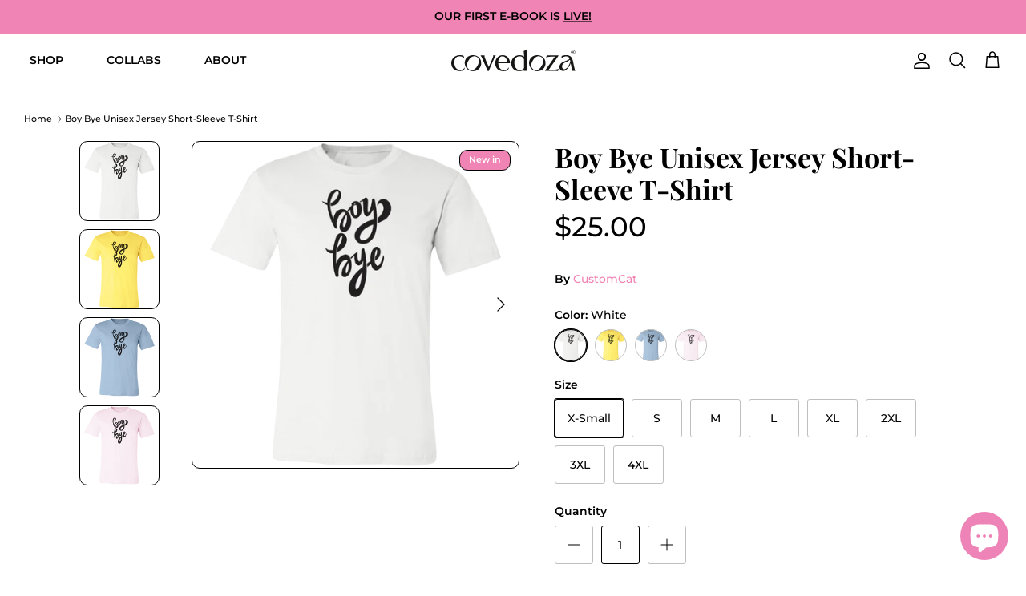

--- FILE ---
content_type: text/html; charset=utf-8
request_url: https://covedoza.com/products/boy-bye-unisex-jersey-short-sleeve-t-shirt
body_size: 53733
content:
<!DOCTYPE html><html lang="en" dir="ltr">
<head>
  <!-- Symmetry 6.0.0 -->

  <title>
    Boy Bye Unisex Jersey Short-Sleeve T-Shirt &ndash; COVEDOZA LLC
  </title>

  <meta charset="utf-8" />
<meta name="viewport" content="width=device-width,initial-scale=1.0" />
<meta http-equiv="X-UA-Compatible" content="IE=edge">

<link rel="preconnect" href="https://cdn.shopify.com" crossorigin>
<link rel="preconnect" href="https://fonts.shopify.com" crossorigin>
<link rel="preconnect" href="https://monorail-edge.shopifysvc.com"><link rel="preload" as="font" href="//covedoza.com/cdn/fonts/montserrat/montserrat_n5.07ef3781d9c78c8b93c98419da7ad4fbeebb6635.woff2" type="font/woff2" crossorigin><link rel="preload" as="font" href="//covedoza.com/cdn/fonts/montserrat/montserrat_n7.3c434e22befd5c18a6b4afadb1e3d77c128c7939.woff2" type="font/woff2" crossorigin><link rel="preload" as="font" href="//covedoza.com/cdn/fonts/playfair_display/playfairdisplay_n7.592b3435e0fff3f50b26d410c73ae7ec893f6910.woff2" type="font/woff2" crossorigin><link rel="preload" as="font" href="//covedoza.com/cdn/fonts/playfair_display/playfairdisplay_n4.9980f3e16959dc89137cc1369bfc3ae98af1deb9.woff2" type="font/woff2" crossorigin><link rel="preload" href="//covedoza.com/cdn/shop/t/18/assets/vendor.min.js?v=11589511144441591071676482463" as="script">
<link rel="preload" href="//covedoza.com/cdn/shop/t/18/assets/theme.js?v=181571558710698367881676482463" as="script"><link rel="canonical" href="https://covedoza.com/products/boy-bye-unisex-jersey-short-sleeve-t-shirt" /><link rel="icon" href="//covedoza.com/cdn/shop/files/Covedoza_favicon.png?crop=center&height=48&v=1663878421&width=48" type="image/png"><meta name="description" content="100% combed and ringspun cotton Arrives 2-3 weeksTaped shoulders; Side-seamed; Fitted at bicep; Contoured slimmer fit Digital Print Size Chart Artist collaboration with @emejotadesigns:This t-shirt was made in collaboration with Dominican artist, Maria-Jose Garcia Butler, where every product sold helps support her crea">
<style>
    @font-face {
  font-family: Montserrat;
  font-weight: 500;
  font-style: normal;
  font-display: fallback;
  src: url("//covedoza.com/cdn/fonts/montserrat/montserrat_n5.07ef3781d9c78c8b93c98419da7ad4fbeebb6635.woff2") format("woff2"),
       url("//covedoza.com/cdn/fonts/montserrat/montserrat_n5.adf9b4bd8b0e4f55a0b203cdd84512667e0d5e4d.woff") format("woff");
}

    @font-face {
  font-family: Montserrat;
  font-weight: 700;
  font-style: normal;
  font-display: fallback;
  src: url("//covedoza.com/cdn/fonts/montserrat/montserrat_n7.3c434e22befd5c18a6b4afadb1e3d77c128c7939.woff2") format("woff2"),
       url("//covedoza.com/cdn/fonts/montserrat/montserrat_n7.5d9fa6e2cae713c8fb539a9876489d86207fe957.woff") format("woff");
}

    @font-face {
  font-family: Montserrat;
  font-weight: 500;
  font-style: normal;
  font-display: fallback;
  src: url("//covedoza.com/cdn/fonts/montserrat/montserrat_n5.07ef3781d9c78c8b93c98419da7ad4fbeebb6635.woff2") format("woff2"),
       url("//covedoza.com/cdn/fonts/montserrat/montserrat_n5.adf9b4bd8b0e4f55a0b203cdd84512667e0d5e4d.woff") format("woff");
}

    @font-face {
  font-family: Montserrat;
  font-weight: 500;
  font-style: italic;
  font-display: fallback;
  src: url("//covedoza.com/cdn/fonts/montserrat/montserrat_i5.d3a783eb0cc26f2fda1e99d1dfec3ebaea1dc164.woff2") format("woff2"),
       url("//covedoza.com/cdn/fonts/montserrat/montserrat_i5.76d414ea3d56bb79ef992a9c62dce2e9063bc062.woff") format("woff");
}

    @font-face {
  font-family: Montserrat;
  font-weight: 700;
  font-style: italic;
  font-display: fallback;
  src: url("//covedoza.com/cdn/fonts/montserrat/montserrat_i7.a0d4a463df4f146567d871890ffb3c80408e7732.woff2") format("woff2"),
       url("//covedoza.com/cdn/fonts/montserrat/montserrat_i7.f6ec9f2a0681acc6f8152c40921d2a4d2e1a2c78.woff") format("woff");
}

    @font-face {
  font-family: "Playfair Display";
  font-weight: 700;
  font-style: normal;
  font-display: fallback;
  src: url("//covedoza.com/cdn/fonts/playfair_display/playfairdisplay_n7.592b3435e0fff3f50b26d410c73ae7ec893f6910.woff2") format("woff2"),
       url("//covedoza.com/cdn/fonts/playfair_display/playfairdisplay_n7.998b1417dec711058cce2abb61a0b8c59066498f.woff") format("woff");
}

    @font-face {
  font-family: "Playfair Display";
  font-weight: 400;
  font-style: normal;
  font-display: fallback;
  src: url("//covedoza.com/cdn/fonts/playfair_display/playfairdisplay_n4.9980f3e16959dc89137cc1369bfc3ae98af1deb9.woff2") format("woff2"),
       url("//covedoza.com/cdn/fonts/playfair_display/playfairdisplay_n4.c562b7c8e5637886a811d2a017f9e023166064ee.woff") format("woff");
}

    @font-face {
  font-family: Montserrat;
  font-weight: 700;
  font-style: normal;
  font-display: fallback;
  src: url("//covedoza.com/cdn/fonts/montserrat/montserrat_n7.3c434e22befd5c18a6b4afadb1e3d77c128c7939.woff2") format("woff2"),
       url("//covedoza.com/cdn/fonts/montserrat/montserrat_n7.5d9fa6e2cae713c8fb539a9876489d86207fe957.woff") format("woff");
}

    @font-face {
  font-family: Montserrat;
  font-weight: 600;
  font-style: normal;
  font-display: fallback;
  src: url("//covedoza.com/cdn/fonts/montserrat/montserrat_n6.1326b3e84230700ef15b3a29fb520639977513e0.woff2") format("woff2"),
       url("//covedoza.com/cdn/fonts/montserrat/montserrat_n6.652f051080eb14192330daceed8cd53dfdc5ead9.woff") format("woff");
}

  </style>

  <meta property="og:site_name" content="COVEDOZA LLC">
<meta property="og:url" content="https://covedoza.com/products/boy-bye-unisex-jersey-short-sleeve-t-shirt">
<meta property="og:title" content="Boy Bye Unisex Jersey Short-Sleeve T-Shirt">
<meta property="og:type" content="product">
<meta property="og:description" content="100% combed and ringspun cotton Arrives 2-3 weeksTaped shoulders; Side-seamed; Fitted at bicep; Contoured slimmer fit Digital Print Size Chart Artist collaboration with @emejotadesigns:This t-shirt was made in collaboration with Dominican artist, Maria-Jose Garcia Butler, where every product sold helps support her crea"><meta property="og:image" content="http://covedoza.com/cdn/shop/products/DynamicImageHandler_687df8a2-7689-41c4-b2f4-49a8fca26271_1200x1200.png?v=1573619085">
  <meta property="og:image:secure_url" content="https://covedoza.com/cdn/shop/products/DynamicImageHandler_687df8a2-7689-41c4-b2f4-49a8fca26271_1200x1200.png?v=1573619085">
  <meta property="og:image:width" content="1155">
  <meta property="og:image:height" content="1155"><meta property="og:price:amount" content="25.00">
  <meta property="og:price:currency" content="USD"><meta name="twitter:site" content="@covedoza"><meta name="twitter:card" content="summary_large_image">
<meta name="twitter:title" content="Boy Bye Unisex Jersey Short-Sleeve T-Shirt">
<meta name="twitter:description" content="100% combed and ringspun cotton Arrives 2-3 weeksTaped shoulders; Side-seamed; Fitted at bicep; Contoured slimmer fit Digital Print Size Chart Artist collaboration with @emejotadesigns:This t-shirt was made in collaboration with Dominican artist, Maria-Jose Garcia Butler, where every product sold helps support her crea">


  <link href="//covedoza.com/cdn/shop/t/18/assets/styles.css?v=136254679948150703041680888206" rel="stylesheet" type="text/css" media="all" />
<link href="//covedoza.com/cdn/shop/t/18/assets/custom.css?v=163721203380690261121677185478" rel="stylesheet" type="text/css" media="all" />
<script>
    window.theme = window.theme || {};
    theme.money_format_with_product_code_preference = "${{amount}}";
    theme.money_format_with_cart_code_preference = "${{amount}}";
    theme.money_format = "${{amount}}";
    theme.strings = {
      previous: "Previous",
      next: "Next",
      addressError: "Error looking up that address",
      addressNoResults: "No results for that address",
      addressQueryLimit: "You have exceeded the Google API usage limit. Consider upgrading to a \u003ca href=\"https:\/\/developers.google.com\/maps\/premium\/usage-limits\"\u003ePremium Plan\u003c\/a\u003e.",
      authError: "There was a problem authenticating your Google Maps API Key.",
      icon_labels_left: "Left",
      icon_labels_right: "Right",
      icon_labels_down: "Down",
      icon_labels_close: "Close",
      icon_labels_plus: "Plus",
      imageSlider: "Image slider",
      cart_terms_confirmation: "You must agree to the terms and conditions before continuing.",
      cart_general_quantity_too_high: "You can only have [QUANTITY] in your cart",
      products_listing_from: "From",
      layout_live_search_see_all: "See all results",
      products_product_add_to_cart: "Add to Cart",
      products_variant_no_stock: "Sold out",
      products_variant_non_existent: "Unavailable",
      products_product_pick_a: "Pick a",
      general_navigation_menu_toggle_aria_label: "Toggle menu",
      general_accessibility_labels_close: "Close",
      products_product_added_to_cart: "Added to cart",
      general_quick_search_pages: "Pages",
      general_quick_search_no_results: "Sorry, we couldn\u0026#39;t find any results",
      collections_general_see_all_subcollections: "See all..."
    };
    theme.routes = {
      cart_url: '/cart',
      cart_add_url: '/cart/add.js',
      cart_update_url: '/cart/update.js',
      predictive_search_url: '/search/suggest'
    };
    theme.settings = {
      cart_type: "drawer",
      after_add_to_cart: "drawer",
      quickbuy_style: "button",
      avoid_orphans: true
    };
    document.documentElement.classList.add('js');
  </script>

  <script src="//covedoza.com/cdn/shop/t/18/assets/vendor.min.js?v=11589511144441591071676482463" defer="defer"></script>
  <script src="//covedoza.com/cdn/shop/t/18/assets/theme.js?v=181571558710698367881676482463" defer="defer"></script>

  <script>window.performance && window.performance.mark && window.performance.mark('shopify.content_for_header.start');</script><meta name="google-site-verification" content="24kPAm7bMEsFikGodfVnPmkLCDE2ltVudOR174DY6x0">
<meta id="shopify-digital-wallet" name="shopify-digital-wallet" content="/1022656571/digital_wallets/dialog">
<meta name="shopify-checkout-api-token" content="b6168f498c1472d09dea9a410321db93">
<link rel="alternate" hreflang="x-default" href="https://covedoza.com/products/boy-bye-unisex-jersey-short-sleeve-t-shirt">
<link rel="alternate" hreflang="en" href="https://covedoza.com/products/boy-bye-unisex-jersey-short-sleeve-t-shirt">
<link rel="alternate" hreflang="es" href="https://covedoza.com/es/products/boy-bye-unisex-jersey-short-sleeve-t-shirt">
<link rel="alternate" type="application/json+oembed" href="https://covedoza.com/products/boy-bye-unisex-jersey-short-sleeve-t-shirt.oembed">
<script async="async" src="/checkouts/internal/preloads.js?locale=en-US"></script>
<link rel="preconnect" href="https://shop.app" crossorigin="anonymous">
<script async="async" src="https://shop.app/checkouts/internal/preloads.js?locale=en-US&shop_id=1022656571" crossorigin="anonymous"></script>
<script id="apple-pay-shop-capabilities" type="application/json">{"shopId":1022656571,"countryCode":"US","currencyCode":"USD","merchantCapabilities":["supports3DS"],"merchantId":"gid:\/\/shopify\/Shop\/1022656571","merchantName":"COVEDOZA LLC","requiredBillingContactFields":["postalAddress","email"],"requiredShippingContactFields":["postalAddress","email"],"shippingType":"shipping","supportedNetworks":["visa","masterCard","amex","discover","elo","jcb"],"total":{"type":"pending","label":"COVEDOZA LLC","amount":"1.00"},"shopifyPaymentsEnabled":true,"supportsSubscriptions":true}</script>
<script id="shopify-features" type="application/json">{"accessToken":"b6168f498c1472d09dea9a410321db93","betas":["rich-media-storefront-analytics"],"domain":"covedoza.com","predictiveSearch":true,"shopId":1022656571,"locale":"en"}</script>
<script>var Shopify = Shopify || {};
Shopify.shop = "eplusj.myshopify.com";
Shopify.locale = "en";
Shopify.currency = {"active":"USD","rate":"1.0"};
Shopify.country = "US";
Shopify.theme = {"name":"Covedoza - Onlychild","id":122135511158,"schema_name":"Symmetry","schema_version":"6.0.0","theme_store_id":568,"role":"main"};
Shopify.theme.handle = "null";
Shopify.theme.style = {"id":null,"handle":null};
Shopify.cdnHost = "covedoza.com/cdn";
Shopify.routes = Shopify.routes || {};
Shopify.routes.root = "/";</script>
<script type="module">!function(o){(o.Shopify=o.Shopify||{}).modules=!0}(window);</script>
<script>!function(o){function n(){var o=[];function n(){o.push(Array.prototype.slice.apply(arguments))}return n.q=o,n}var t=o.Shopify=o.Shopify||{};t.loadFeatures=n(),t.autoloadFeatures=n()}(window);</script>
<script>
  window.ShopifyPay = window.ShopifyPay || {};
  window.ShopifyPay.apiHost = "shop.app\/pay";
  window.ShopifyPay.redirectState = null;
</script>
<script id="shop-js-analytics" type="application/json">{"pageType":"product"}</script>
<script defer="defer" async type="module" src="//covedoza.com/cdn/shopifycloud/shop-js/modules/v2/client.init-shop-cart-sync_WVOgQShq.en.esm.js"></script>
<script defer="defer" async type="module" src="//covedoza.com/cdn/shopifycloud/shop-js/modules/v2/chunk.common_C_13GLB1.esm.js"></script>
<script defer="defer" async type="module" src="//covedoza.com/cdn/shopifycloud/shop-js/modules/v2/chunk.modal_CLfMGd0m.esm.js"></script>
<script type="module">
  await import("//covedoza.com/cdn/shopifycloud/shop-js/modules/v2/client.init-shop-cart-sync_WVOgQShq.en.esm.js");
await import("//covedoza.com/cdn/shopifycloud/shop-js/modules/v2/chunk.common_C_13GLB1.esm.js");
await import("//covedoza.com/cdn/shopifycloud/shop-js/modules/v2/chunk.modal_CLfMGd0m.esm.js");

  window.Shopify.SignInWithShop?.initShopCartSync?.({"fedCMEnabled":true,"windoidEnabled":true});

</script>
<script defer="defer" async type="module" src="//covedoza.com/cdn/shopifycloud/shop-js/modules/v2/client.payment-terms_BWmiNN46.en.esm.js"></script>
<script defer="defer" async type="module" src="//covedoza.com/cdn/shopifycloud/shop-js/modules/v2/chunk.common_C_13GLB1.esm.js"></script>
<script defer="defer" async type="module" src="//covedoza.com/cdn/shopifycloud/shop-js/modules/v2/chunk.modal_CLfMGd0m.esm.js"></script>
<script type="module">
  await import("//covedoza.com/cdn/shopifycloud/shop-js/modules/v2/client.payment-terms_BWmiNN46.en.esm.js");
await import("//covedoza.com/cdn/shopifycloud/shop-js/modules/v2/chunk.common_C_13GLB1.esm.js");
await import("//covedoza.com/cdn/shopifycloud/shop-js/modules/v2/chunk.modal_CLfMGd0m.esm.js");

  
</script>
<script>
  window.Shopify = window.Shopify || {};
  if (!window.Shopify.featureAssets) window.Shopify.featureAssets = {};
  window.Shopify.featureAssets['shop-js'] = {"shop-cart-sync":["modules/v2/client.shop-cart-sync_DuR37GeY.en.esm.js","modules/v2/chunk.common_C_13GLB1.esm.js","modules/v2/chunk.modal_CLfMGd0m.esm.js"],"init-fed-cm":["modules/v2/client.init-fed-cm_BucUoe6W.en.esm.js","modules/v2/chunk.common_C_13GLB1.esm.js","modules/v2/chunk.modal_CLfMGd0m.esm.js"],"shop-toast-manager":["modules/v2/client.shop-toast-manager_B0JfrpKj.en.esm.js","modules/v2/chunk.common_C_13GLB1.esm.js","modules/v2/chunk.modal_CLfMGd0m.esm.js"],"init-shop-cart-sync":["modules/v2/client.init-shop-cart-sync_WVOgQShq.en.esm.js","modules/v2/chunk.common_C_13GLB1.esm.js","modules/v2/chunk.modal_CLfMGd0m.esm.js"],"shop-button":["modules/v2/client.shop-button_B_U3bv27.en.esm.js","modules/v2/chunk.common_C_13GLB1.esm.js","modules/v2/chunk.modal_CLfMGd0m.esm.js"],"init-windoid":["modules/v2/client.init-windoid_DuP9q_di.en.esm.js","modules/v2/chunk.common_C_13GLB1.esm.js","modules/v2/chunk.modal_CLfMGd0m.esm.js"],"shop-cash-offers":["modules/v2/client.shop-cash-offers_BmULhtno.en.esm.js","modules/v2/chunk.common_C_13GLB1.esm.js","modules/v2/chunk.modal_CLfMGd0m.esm.js"],"pay-button":["modules/v2/client.pay-button_CrPSEbOK.en.esm.js","modules/v2/chunk.common_C_13GLB1.esm.js","modules/v2/chunk.modal_CLfMGd0m.esm.js"],"init-customer-accounts":["modules/v2/client.init-customer-accounts_jNk9cPYQ.en.esm.js","modules/v2/client.shop-login-button_DJ5ldayH.en.esm.js","modules/v2/chunk.common_C_13GLB1.esm.js","modules/v2/chunk.modal_CLfMGd0m.esm.js"],"avatar":["modules/v2/client.avatar_BTnouDA3.en.esm.js"],"checkout-modal":["modules/v2/client.checkout-modal_pBPyh9w8.en.esm.js","modules/v2/chunk.common_C_13GLB1.esm.js","modules/v2/chunk.modal_CLfMGd0m.esm.js"],"init-shop-for-new-customer-accounts":["modules/v2/client.init-shop-for-new-customer-accounts_BUoCy7a5.en.esm.js","modules/v2/client.shop-login-button_DJ5ldayH.en.esm.js","modules/v2/chunk.common_C_13GLB1.esm.js","modules/v2/chunk.modal_CLfMGd0m.esm.js"],"init-customer-accounts-sign-up":["modules/v2/client.init-customer-accounts-sign-up_CnczCz9H.en.esm.js","modules/v2/client.shop-login-button_DJ5ldayH.en.esm.js","modules/v2/chunk.common_C_13GLB1.esm.js","modules/v2/chunk.modal_CLfMGd0m.esm.js"],"init-shop-email-lookup-coordinator":["modules/v2/client.init-shop-email-lookup-coordinator_CzjY5t9o.en.esm.js","modules/v2/chunk.common_C_13GLB1.esm.js","modules/v2/chunk.modal_CLfMGd0m.esm.js"],"shop-follow-button":["modules/v2/client.shop-follow-button_CsYC63q7.en.esm.js","modules/v2/chunk.common_C_13GLB1.esm.js","modules/v2/chunk.modal_CLfMGd0m.esm.js"],"shop-login-button":["modules/v2/client.shop-login-button_DJ5ldayH.en.esm.js","modules/v2/chunk.common_C_13GLB1.esm.js","modules/v2/chunk.modal_CLfMGd0m.esm.js"],"shop-login":["modules/v2/client.shop-login_B9ccPdmx.en.esm.js","modules/v2/chunk.common_C_13GLB1.esm.js","modules/v2/chunk.modal_CLfMGd0m.esm.js"],"lead-capture":["modules/v2/client.lead-capture_D0K_KgYb.en.esm.js","modules/v2/chunk.common_C_13GLB1.esm.js","modules/v2/chunk.modal_CLfMGd0m.esm.js"],"payment-terms":["modules/v2/client.payment-terms_BWmiNN46.en.esm.js","modules/v2/chunk.common_C_13GLB1.esm.js","modules/v2/chunk.modal_CLfMGd0m.esm.js"]};
</script>
<script>(function() {
  var isLoaded = false;
  function asyncLoad() {
    if (isLoaded) return;
    isLoaded = true;
    var urls = ["https:\/\/883d95281f02d796f8b6-7f0f44eb0f2ceeb9d4fffbe1419aae61.ssl.cf1.rackcdn.com\/teelaunch-scripts.js?shop=eplusj.myshopify.com\u0026shop=eplusj.myshopify.com","https:\/\/app.teelaunch.com\/sizing-charts-script.js?shop=eplusj.myshopify.com","https:\/\/app.teelaunch.com\/sizing-charts-script.js?shop=eplusj.myshopify.com","https:\/\/app.teelaunch.com\/sizing-charts-script.js?shop=eplusj.myshopify.com","\/\/cdn.shopify.com\/proxy\/a403999b4eefb8c90525eb0f4f81dd6c6cbb93090f18a9ddc2de20371708df82\/static.cdn.printful.com\/static\/js\/external\/shopify-product-customizer.js?v=0.28\u0026shop=eplusj.myshopify.com\u0026sp-cache-control=cHVibGljLCBtYXgtYWdlPTkwMA","https:\/\/cdn.routeapp.io\/route-widget-shopify\/v2\/route-widget-shopify-stable-v2.min.js?shop=eplusj.myshopify.com","https:\/\/app.teelaunch.com\/sizing-charts-script.js?shop=eplusj.myshopify.com","https:\/\/storage.nfcube.com\/instafeed-e99d6b58b584a127eb10f4b23048de0e.js?shop=eplusj.myshopify.com","https:\/\/app.teelaunch.com\/sizing-charts-script.js?shop=eplusj.myshopify.com"];
    for (var i = 0; i < urls.length; i++) {
      var s = document.createElement('script');
      s.type = 'text/javascript';
      s.async = true;
      s.src = urls[i];
      var x = document.getElementsByTagName('script')[0];
      x.parentNode.insertBefore(s, x);
    }
  };
  if(window.attachEvent) {
    window.attachEvent('onload', asyncLoad);
  } else {
    window.addEventListener('load', asyncLoad, false);
  }
})();</script>
<script id="__st">var __st={"a":1022656571,"offset":-18000,"reqid":"e5c2bd03-facc-4c80-b80e-2089cde8a88a-1769627056","pageurl":"covedoza.com\/products\/boy-bye-unisex-jersey-short-sleeve-t-shirt","u":"1226f368da66","p":"product","rtyp":"product","rid":4342142664822};</script>
<script>window.ShopifyPaypalV4VisibilityTracking = true;</script>
<script id="captcha-bootstrap">!function(){'use strict';const t='contact',e='account',n='new_comment',o=[[t,t],['blogs',n],['comments',n],[t,'customer']],c=[[e,'customer_login'],[e,'guest_login'],[e,'recover_customer_password'],[e,'create_customer']],r=t=>t.map((([t,e])=>`form[action*='/${t}']:not([data-nocaptcha='true']) input[name='form_type'][value='${e}']`)).join(','),a=t=>()=>t?[...document.querySelectorAll(t)].map((t=>t.form)):[];function s(){const t=[...o],e=r(t);return a(e)}const i='password',u='form_key',d=['recaptcha-v3-token','g-recaptcha-response','h-captcha-response',i],f=()=>{try{return window.sessionStorage}catch{return}},m='__shopify_v',_=t=>t.elements[u];function p(t,e,n=!1){try{const o=window.sessionStorage,c=JSON.parse(o.getItem(e)),{data:r}=function(t){const{data:e,action:n}=t;return t[m]||n?{data:e,action:n}:{data:t,action:n}}(c);for(const[e,n]of Object.entries(r))t.elements[e]&&(t.elements[e].value=n);n&&o.removeItem(e)}catch(o){console.error('form repopulation failed',{error:o})}}const l='form_type',E='cptcha';function T(t){t.dataset[E]=!0}const w=window,h=w.document,L='Shopify',v='ce_forms',y='captcha';let A=!1;((t,e)=>{const n=(g='f06e6c50-85a8-45c8-87d0-21a2b65856fe',I='https://cdn.shopify.com/shopifycloud/storefront-forms-hcaptcha/ce_storefront_forms_captcha_hcaptcha.v1.5.2.iife.js',D={infoText:'Protected by hCaptcha',privacyText:'Privacy',termsText:'Terms'},(t,e,n)=>{const o=w[L][v],c=o.bindForm;if(c)return c(t,g,e,D).then(n);var r;o.q.push([[t,g,e,D],n]),r=I,A||(h.body.append(Object.assign(h.createElement('script'),{id:'captcha-provider',async:!0,src:r})),A=!0)});var g,I,D;w[L]=w[L]||{},w[L][v]=w[L][v]||{},w[L][v].q=[],w[L][y]=w[L][y]||{},w[L][y].protect=function(t,e){n(t,void 0,e),T(t)},Object.freeze(w[L][y]),function(t,e,n,w,h,L){const[v,y,A,g]=function(t,e,n){const i=e?o:[],u=t?c:[],d=[...i,...u],f=r(d),m=r(i),_=r(d.filter((([t,e])=>n.includes(e))));return[a(f),a(m),a(_),s()]}(w,h,L),I=t=>{const e=t.target;return e instanceof HTMLFormElement?e:e&&e.form},D=t=>v().includes(t);t.addEventListener('submit',(t=>{const e=I(t);if(!e)return;const n=D(e)&&!e.dataset.hcaptchaBound&&!e.dataset.recaptchaBound,o=_(e),c=g().includes(e)&&(!o||!o.value);(n||c)&&t.preventDefault(),c&&!n&&(function(t){try{if(!f())return;!function(t){const e=f();if(!e)return;const n=_(t);if(!n)return;const o=n.value;o&&e.removeItem(o)}(t);const e=Array.from(Array(32),(()=>Math.random().toString(36)[2])).join('');!function(t,e){_(t)||t.append(Object.assign(document.createElement('input'),{type:'hidden',name:u})),t.elements[u].value=e}(t,e),function(t,e){const n=f();if(!n)return;const o=[...t.querySelectorAll(`input[type='${i}']`)].map((({name:t})=>t)),c=[...d,...o],r={};for(const[a,s]of new FormData(t).entries())c.includes(a)||(r[a]=s);n.setItem(e,JSON.stringify({[m]:1,action:t.action,data:r}))}(t,e)}catch(e){console.error('failed to persist form',e)}}(e),e.submit())}));const S=(t,e)=>{t&&!t.dataset[E]&&(n(t,e.some((e=>e===t))),T(t))};for(const o of['focusin','change'])t.addEventListener(o,(t=>{const e=I(t);D(e)&&S(e,y())}));const B=e.get('form_key'),M=e.get(l),P=B&&M;t.addEventListener('DOMContentLoaded',(()=>{const t=y();if(P)for(const e of t)e.elements[l].value===M&&p(e,B);[...new Set([...A(),...v().filter((t=>'true'===t.dataset.shopifyCaptcha))])].forEach((e=>S(e,t)))}))}(h,new URLSearchParams(w.location.search),n,t,e,['guest_login'])})(!0,!0)}();</script>
<script integrity="sha256-4kQ18oKyAcykRKYeNunJcIwy7WH5gtpwJnB7kiuLZ1E=" data-source-attribution="shopify.loadfeatures" defer="defer" src="//covedoza.com/cdn/shopifycloud/storefront/assets/storefront/load_feature-a0a9edcb.js" crossorigin="anonymous"></script>
<script crossorigin="anonymous" defer="defer" src="//covedoza.com/cdn/shopifycloud/storefront/assets/shopify_pay/storefront-65b4c6d7.js?v=20250812"></script>
<script data-source-attribution="shopify.dynamic_checkout.dynamic.init">var Shopify=Shopify||{};Shopify.PaymentButton=Shopify.PaymentButton||{isStorefrontPortableWallets:!0,init:function(){window.Shopify.PaymentButton.init=function(){};var t=document.createElement("script");t.src="https://covedoza.com/cdn/shopifycloud/portable-wallets/latest/portable-wallets.en.js",t.type="module",document.head.appendChild(t)}};
</script>
<script data-source-attribution="shopify.dynamic_checkout.buyer_consent">
  function portableWalletsHideBuyerConsent(e){var t=document.getElementById("shopify-buyer-consent"),n=document.getElementById("shopify-subscription-policy-button");t&&n&&(t.classList.add("hidden"),t.setAttribute("aria-hidden","true"),n.removeEventListener("click",e))}function portableWalletsShowBuyerConsent(e){var t=document.getElementById("shopify-buyer-consent"),n=document.getElementById("shopify-subscription-policy-button");t&&n&&(t.classList.remove("hidden"),t.removeAttribute("aria-hidden"),n.addEventListener("click",e))}window.Shopify?.PaymentButton&&(window.Shopify.PaymentButton.hideBuyerConsent=portableWalletsHideBuyerConsent,window.Shopify.PaymentButton.showBuyerConsent=portableWalletsShowBuyerConsent);
</script>
<script data-source-attribution="shopify.dynamic_checkout.cart.bootstrap">document.addEventListener("DOMContentLoaded",(function(){function t(){return document.querySelector("shopify-accelerated-checkout-cart, shopify-accelerated-checkout")}if(t())Shopify.PaymentButton.init();else{new MutationObserver((function(e,n){t()&&(Shopify.PaymentButton.init(),n.disconnect())})).observe(document.body,{childList:!0,subtree:!0})}}));
</script>
<script id='scb4127' type='text/javascript' async='' src='https://covedoza.com/cdn/shopifycloud/privacy-banner/storefront-banner.js'></script><link id="shopify-accelerated-checkout-styles" rel="stylesheet" media="screen" href="https://covedoza.com/cdn/shopifycloud/portable-wallets/latest/accelerated-checkout-backwards-compat.css" crossorigin="anonymous">
<style id="shopify-accelerated-checkout-cart">
        #shopify-buyer-consent {
  margin-top: 1em;
  display: inline-block;
  width: 100%;
}

#shopify-buyer-consent.hidden {
  display: none;
}

#shopify-subscription-policy-button {
  background: none;
  border: none;
  padding: 0;
  text-decoration: underline;
  font-size: inherit;
  cursor: pointer;
}

#shopify-subscription-policy-button::before {
  box-shadow: none;
}

      </style>
<script id="sections-script" data-sections="product-recommendations" defer="defer" src="//covedoza.com/cdn/shop/t/18/compiled_assets/scripts.js?v=3418"></script>
<script>window.performance && window.performance.mark && window.performance.mark('shopify.content_for_header.end');</script>
<!-- BEGIN app block: shopify://apps/judge-me-reviews/blocks/judgeme_core/61ccd3b1-a9f2-4160-9fe9-4fec8413e5d8 --><!-- Start of Judge.me Core -->






<link rel="dns-prefetch" href="https://cdnwidget.judge.me">
<link rel="dns-prefetch" href="https://cdn.judge.me">
<link rel="dns-prefetch" href="https://cdn1.judge.me">
<link rel="dns-prefetch" href="https://api.judge.me">

<script data-cfasync='false' class='jdgm-settings-script'>window.jdgmSettings={"pagination":5,"disable_web_reviews":false,"badge_no_review_text":"No reviews","badge_n_reviews_text":"{{ n }} review/reviews","hide_badge_preview_if_no_reviews":true,"badge_hide_text":false,"enforce_center_preview_badge":false,"widget_title":"Customer Reviews","widget_open_form_text":"Write a review","widget_close_form_text":"Cancel review","widget_refresh_page_text":"Refresh page","widget_summary_text":"Based on {{ number_of_reviews }} review/reviews","widget_no_review_text":"Be the first to write a review","widget_name_field_text":"Display name","widget_verified_name_field_text":"Verified Name (public)","widget_name_placeholder_text":"Display name","widget_required_field_error_text":"This field is required.","widget_email_field_text":"Email address","widget_verified_email_field_text":"Verified Email (private, can not be edited)","widget_email_placeholder_text":"Your email address","widget_email_field_error_text":"Please enter a valid email address.","widget_rating_field_text":"Rating","widget_review_title_field_text":"Review Title","widget_review_title_placeholder_text":"Give your review a title","widget_review_body_field_text":"Review content","widget_review_body_placeholder_text":"Start writing here...","widget_pictures_field_text":"Picture/Video (optional)","widget_submit_review_text":"Submit Review","widget_submit_verified_review_text":"Submit Verified Review","widget_submit_success_msg_with_auto_publish":"Thank you! Please refresh the page in a few moments to see your review. You can remove or edit your review by logging into \u003ca href='https://judge.me/login' target='_blank' rel='nofollow noopener'\u003eJudge.me\u003c/a\u003e","widget_submit_success_msg_no_auto_publish":"Thank you! Your review will be published as soon as it is approved by the shop admin. You can remove or edit your review by logging into \u003ca href='https://judge.me/login' target='_blank' rel='nofollow noopener'\u003eJudge.me\u003c/a\u003e","widget_show_default_reviews_out_of_total_text":"Showing {{ n_reviews_shown }} out of {{ n_reviews }} reviews.","widget_show_all_link_text":"Show all","widget_show_less_link_text":"Show less","widget_author_said_text":"{{ reviewer_name }} said:","widget_days_text":"{{ n }} days ago","widget_weeks_text":"{{ n }} week/weeks ago","widget_months_text":"{{ n }} month/months ago","widget_years_text":"{{ n }} year/years ago","widget_yesterday_text":"Yesterday","widget_today_text":"Today","widget_replied_text":"\u003e\u003e {{ shop_name }} replied:","widget_read_more_text":"Read more","widget_rating_filter_see_all_text":"See all reviews","widget_sorting_most_recent_text":"Most Recent","widget_sorting_highest_rating_text":"Highest Rating","widget_sorting_lowest_rating_text":"Lowest Rating","widget_sorting_with_pictures_text":"Only Pictures","widget_sorting_most_helpful_text":"Most Helpful","widget_open_question_form_text":"Ask a question","widget_reviews_subtab_text":"Reviews","widget_questions_subtab_text":"Questions","widget_question_label_text":"Question","widget_answer_label_text":"Answer","widget_question_placeholder_text":"Write your question here","widget_submit_question_text":"Submit Question","widget_question_submit_success_text":"Thank you for your question! We will notify you once it gets answered.","verified_badge_text":"Verified","verified_badge_placement":"left-of-reviewer-name","widget_hide_border":false,"widget_social_share":false,"all_reviews_include_out_of_store_products":true,"all_reviews_out_of_store_text":"(out of store)","all_reviews_product_name_prefix_text":"about","enable_review_pictures":true,"widget_product_reviews_subtab_text":"Product Reviews","widget_shop_reviews_subtab_text":"Shop Reviews","widget_write_a_store_review_text":"Write a Store Review","widget_other_languages_heading":"Reviews in Other Languages","widget_translate_review_text":"Translate review to {{ language }}","widget_translating_review_text":"Translating...","widget_show_original_translation_text":"Show original ({{ language }})","widget_translate_review_failed_text":"Review couldn't be translated.","widget_translate_review_retry_text":"Retry","widget_translate_review_try_again_later_text":"Try again later","widget_sorting_pictures_first_text":"Pictures First","floating_tab_button_name":"★ Reviews","floating_tab_title":"Let customers speak for us","floating_tab_url":"","floating_tab_url_enabled":false,"all_reviews_text_badge_text":"Customers rate us {{ shop.metafields.judgeme.all_reviews_rating | round: 1 }}/5 based on {{ shop.metafields.judgeme.all_reviews_count }} reviews.","all_reviews_text_badge_text_branded_style":"{{ shop.metafields.judgeme.all_reviews_rating | round: 1 }} out of 5 stars based on {{ shop.metafields.judgeme.all_reviews_count }} reviews","all_reviews_text_badge_url":"","all_reviews_text_style":"branded","featured_carousel_title":"Let customers speak for us","featured_carousel_count_text":"from {{ n }} reviews","featured_carousel_url":"","verified_count_badge_style":"branded","verified_count_badge_url":"","picture_reminder_submit_button":"Upload Pictures","widget_sorting_videos_first_text":"Videos First","widget_review_pending_text":"Pending","remove_microdata_snippet":true,"preview_badge_no_question_text":"No questions","preview_badge_n_question_text":"{{ number_of_questions }} question/questions","widget_search_bar_placeholder":"Search reviews","widget_sorting_verified_only_text":"Verified only","featured_carousel_verified_badge_enable":true,"featured_carousel_more_reviews_button_text":"Read more reviews","featured_carousel_view_product_button_text":"View product","all_reviews_page_load_more_text":"Load More Reviews","widget_advanced_speed_features":5,"widget_public_name_text":"displayed publicly like","default_reviewer_name_has_non_latin":true,"widget_reviewer_anonymous":"Anonymous","medals_widget_title":"Judge.me Review Medals","widget_invalid_yt_video_url_error_text":"Not a YouTube video URL","widget_max_length_field_error_text":"Please enter no more than {0} characters.","widget_verified_by_shop_text":"Verified by Shop","widget_load_with_code_splitting":true,"widget_ugc_title":"Made by us, Shared by you","widget_ugc_subtitle":"Tag us to see your picture featured in our page","widget_ugc_primary_button_text":"Buy Now","widget_ugc_secondary_button_text":"Load More","widget_ugc_reviews_button_text":"View Reviews","widget_summary_average_rating_text":"{{ average_rating }} out of 5","widget_media_grid_title":"Customer photos \u0026 videos","widget_media_grid_see_more_text":"See more","widget_verified_by_judgeme_text":"Verified by Judge.me","widget_verified_by_judgeme_text_in_store_medals":"Verified by Judge.me","widget_media_field_exceed_quantity_message":"Sorry, we can only accept {{ max_media }} for one review.","widget_media_field_exceed_limit_message":"{{ file_name }} is too large, please select a {{ media_type }} less than {{ size_limit }}MB.","widget_review_submitted_text":"Review Submitted!","widget_question_submitted_text":"Question Submitted!","widget_close_form_text_question":"Cancel","widget_write_your_answer_here_text":"Write your answer here","widget_enabled_branded_link":true,"widget_show_collected_by_judgeme":true,"widget_collected_by_judgeme_text":"collected by Judge.me","widget_load_more_text":"Load More","widget_full_review_text":"Full Review","widget_read_more_reviews_text":"Read More Reviews","widget_read_questions_text":"Read Questions","widget_questions_and_answers_text":"Questions \u0026 Answers","widget_verified_by_text":"Verified by","widget_verified_text":"Verified","widget_number_of_reviews_text":"{{ number_of_reviews }} reviews","widget_back_button_text":"Back","widget_next_button_text":"Next","widget_custom_forms_filter_button":"Filters","how_reviews_are_collected":"How reviews are collected?","widget_gdpr_statement":"How we use your data: We'll only contact you about the review you left, and only if necessary. By submitting your review, you agree to Judge.me's \u003ca href='https://judge.me/terms' target='_blank' rel='nofollow noopener'\u003eterms\u003c/a\u003e, \u003ca href='https://judge.me/privacy' target='_blank' rel='nofollow noopener'\u003eprivacy\u003c/a\u003e and \u003ca href='https://judge.me/content-policy' target='_blank' rel='nofollow noopener'\u003econtent\u003c/a\u003e policies.","review_snippet_widget_round_border_style":true,"review_snippet_widget_card_color":"#FFFFFF","review_snippet_widget_slider_arrows_background_color":"#FFFFFF","review_snippet_widget_slider_arrows_color":"#000000","review_snippet_widget_star_color":"#108474","all_reviews_product_variant_label_text":"Variant: ","widget_show_verified_branding":true,"redirect_reviewers_invited_via_email":"review_widget","review_content_screen_title_text":"How would you rate this product?","review_content_introduction_text":"We would love it if you would share a bit about your experience.","one_star_review_guidance_text":"Poor","five_star_review_guidance_text":"Great","customer_information_screen_title_text":"About you","customer_information_introduction_text":"Please tell us more about you.","custom_questions_screen_title_text":"Your experience in more detail","custom_questions_introduction_text":"Here are a few questions to help us understand more about your experience.","review_submitted_screen_title_text":"Thanks for your review!","review_submitted_screen_thank_you_text":"We are processing it and it will appear on the store soon.","review_submitted_screen_email_verification_text":"Please confirm your email by clicking the link we just sent you. This helps us keep reviews authentic.","review_submitted_request_store_review_text":"Would you like to share your experience of shopping with us?","review_submitted_review_other_products_text":"Would you like to review these products?","reviewer_media_screen_title_picture_text":"Share a picture","reviewer_media_introduction_picture_text":"Upload a photo to support your review.","reviewer_media_screen_title_video_text":"Share a video","reviewer_media_introduction_video_text":"Upload a video to support your review.","reviewer_media_screen_title_picture_or_video_text":"Share a picture or video","reviewer_media_introduction_picture_or_video_text":"Upload a photo or video to support your review.","reviewer_media_youtube_url_text":"Paste your Youtube URL here","advanced_settings_next_step_button_text":"Next","advanced_settings_close_review_button_text":"Close","write_review_flow_required_text":"Required","write_review_flow_privacy_message_text":"We respect your privacy.","write_review_flow_anonymous_text":"Post review as anonymous","write_review_flow_visibility_text":"This won't be visible to other customers.","write_review_flow_multiple_selection_help_text":"Select as many as you like","write_review_flow_single_selection_help_text":"Select one option","write_review_flow_required_field_error_text":"This field is required","write_review_flow_invalid_email_error_text":"Please enter a valid email address","write_review_flow_max_length_error_text":"Max. {{ max_length }} characters.","write_review_flow_media_upload_text":"\u003cb\u003eClick to upload\u003c/b\u003e or drag and drop","write_review_flow_gdpr_statement":"We'll only contact you about your review if necessary. By submitting your review, you agree to our \u003ca href='https://judge.me/terms' target='_blank' rel='nofollow noopener'\u003eterms and conditions\u003c/a\u003e and \u003ca href='https://judge.me/privacy' target='_blank' rel='nofollow noopener'\u003eprivacy policy\u003c/a\u003e.","transparency_badges_collected_via_store_invite_text":"Review collected via store invitation","transparency_badges_from_another_provider_text":"Review collected from another provider","transparency_badges_collected_from_store_visitor_text":"Review collected from a store visitor","transparency_badges_written_in_google_text":"Review written in Google","transparency_badges_written_in_etsy_text":"Review written in Etsy","transparency_badges_written_in_shop_app_text":"Review written in Shop App","transparency_badges_earned_reward_text":"Review earned a reward for future purchase","platform":"shopify","branding_url":"https://app.judge.me/reviews/stores/covedoza.com","branding_text":"Powered by Judge.me","locale":"en","reply_name":"COVEDOZA LLC","widget_version":"3.0","footer":true,"autopublish":true,"review_dates":true,"enable_custom_form":false,"shop_use_review_site":true,"shop_locale":"en","enable_multi_locales_translations":false,"show_review_title_input":true,"review_verification_email_status":"always","can_be_branded":true,"reply_name_text":"COVEDOZA LLC"};</script> <style class='jdgm-settings-style'>.jdgm-xx{left:0}:root{--jdgm-primary-color: #108474;--jdgm-secondary-color: rgba(16,132,116,0.1);--jdgm-star-color: #108474;--jdgm-write-review-text-color: white;--jdgm-write-review-bg-color: #108474;--jdgm-paginate-color: #108474;--jdgm-border-radius: 0;--jdgm-reviewer-name-color: #108474}.jdgm-histogram__bar-content{background-color:#108474}.jdgm-rev[data-verified-buyer=true] .jdgm-rev__icon.jdgm-rev__icon:after,.jdgm-rev__buyer-badge.jdgm-rev__buyer-badge{color:white;background-color:#108474}.jdgm-review-widget--small .jdgm-gallery.jdgm-gallery .jdgm-gallery__thumbnail-link:nth-child(8) .jdgm-gallery__thumbnail-wrapper.jdgm-gallery__thumbnail-wrapper:before{content:"See more"}@media only screen and (min-width: 768px){.jdgm-gallery.jdgm-gallery .jdgm-gallery__thumbnail-link:nth-child(8) .jdgm-gallery__thumbnail-wrapper.jdgm-gallery__thumbnail-wrapper:before{content:"See more"}}.jdgm-prev-badge[data-average-rating='0.00']{display:none !important}.jdgm-author-all-initials{display:none !important}.jdgm-author-last-initial{display:none !important}.jdgm-rev-widg__title{visibility:hidden}.jdgm-rev-widg__summary-text{visibility:hidden}.jdgm-prev-badge__text{visibility:hidden}.jdgm-rev__prod-link-prefix:before{content:'about'}.jdgm-rev__variant-label:before{content:'Variant: '}.jdgm-rev__out-of-store-text:before{content:'(out of store)'}@media only screen and (min-width: 768px){.jdgm-rev__pics .jdgm-rev_all-rev-page-picture-separator,.jdgm-rev__pics .jdgm-rev__product-picture{display:none}}@media only screen and (max-width: 768px){.jdgm-rev__pics .jdgm-rev_all-rev-page-picture-separator,.jdgm-rev__pics .jdgm-rev__product-picture{display:none}}.jdgm-preview-badge[data-template="product"]{display:none !important}.jdgm-preview-badge[data-template="collection"]{display:none !important}.jdgm-preview-badge[data-template="index"]{display:none !important}.jdgm-review-widget[data-from-snippet="true"]{display:none !important}.jdgm-verified-count-badget[data-from-snippet="true"]{display:none !important}.jdgm-carousel-wrapper[data-from-snippet="true"]{display:none !important}.jdgm-all-reviews-text[data-from-snippet="true"]{display:none !important}.jdgm-medals-section[data-from-snippet="true"]{display:none !important}.jdgm-ugc-media-wrapper[data-from-snippet="true"]{display:none !important}.jdgm-review-snippet-widget .jdgm-rev-snippet-widget__cards-container .jdgm-rev-snippet-card{border-radius:8px;background:#fff}.jdgm-review-snippet-widget .jdgm-rev-snippet-widget__cards-container .jdgm-rev-snippet-card__rev-rating .jdgm-star{color:#108474}.jdgm-review-snippet-widget .jdgm-rev-snippet-widget__prev-btn,.jdgm-review-snippet-widget .jdgm-rev-snippet-widget__next-btn{border-radius:50%;background:#fff}.jdgm-review-snippet-widget .jdgm-rev-snippet-widget__prev-btn>svg,.jdgm-review-snippet-widget .jdgm-rev-snippet-widget__next-btn>svg{fill:#000}.jdgm-full-rev-modal.rev-snippet-widget .jm-mfp-container .jm-mfp-content,.jdgm-full-rev-modal.rev-snippet-widget .jm-mfp-container .jdgm-full-rev__icon,.jdgm-full-rev-modal.rev-snippet-widget .jm-mfp-container .jdgm-full-rev__pic-img,.jdgm-full-rev-modal.rev-snippet-widget .jm-mfp-container .jdgm-full-rev__reply{border-radius:8px}.jdgm-full-rev-modal.rev-snippet-widget .jm-mfp-container .jdgm-full-rev[data-verified-buyer="true"] .jdgm-full-rev__icon::after{border-radius:8px}.jdgm-full-rev-modal.rev-snippet-widget .jm-mfp-container .jdgm-full-rev .jdgm-rev__buyer-badge{border-radius:calc( 8px / 2 )}.jdgm-full-rev-modal.rev-snippet-widget .jm-mfp-container .jdgm-full-rev .jdgm-full-rev__replier::before{content:'COVEDOZA LLC'}.jdgm-full-rev-modal.rev-snippet-widget .jm-mfp-container .jdgm-full-rev .jdgm-full-rev__product-button{border-radius:calc( 8px * 6 )}
</style> <style class='jdgm-settings-style'></style>

  
  
  
  <style class='jdgm-miracle-styles'>
  @-webkit-keyframes jdgm-spin{0%{-webkit-transform:rotate(0deg);-ms-transform:rotate(0deg);transform:rotate(0deg)}100%{-webkit-transform:rotate(359deg);-ms-transform:rotate(359deg);transform:rotate(359deg)}}@keyframes jdgm-spin{0%{-webkit-transform:rotate(0deg);-ms-transform:rotate(0deg);transform:rotate(0deg)}100%{-webkit-transform:rotate(359deg);-ms-transform:rotate(359deg);transform:rotate(359deg)}}@font-face{font-family:'JudgemeStar';src:url("[data-uri]") format("woff");font-weight:normal;font-style:normal}.jdgm-star{font-family:'JudgemeStar';display:inline !important;text-decoration:none !important;padding:0 4px 0 0 !important;margin:0 !important;font-weight:bold;opacity:1;-webkit-font-smoothing:antialiased;-moz-osx-font-smoothing:grayscale}.jdgm-star:hover{opacity:1}.jdgm-star:last-of-type{padding:0 !important}.jdgm-star.jdgm--on:before{content:"\e000"}.jdgm-star.jdgm--off:before{content:"\e001"}.jdgm-star.jdgm--half:before{content:"\e002"}.jdgm-widget *{margin:0;line-height:1.4;-webkit-box-sizing:border-box;-moz-box-sizing:border-box;box-sizing:border-box;-webkit-overflow-scrolling:touch}.jdgm-hidden{display:none !important;visibility:hidden !important}.jdgm-temp-hidden{display:none}.jdgm-spinner{width:40px;height:40px;margin:auto;border-radius:50%;border-top:2px solid #eee;border-right:2px solid #eee;border-bottom:2px solid #eee;border-left:2px solid #ccc;-webkit-animation:jdgm-spin 0.8s infinite linear;animation:jdgm-spin 0.8s infinite linear}.jdgm-prev-badge{display:block !important}

</style>


  
  
   


<script data-cfasync='false' class='jdgm-script'>
!function(e){window.jdgm=window.jdgm||{},jdgm.CDN_HOST="https://cdnwidget.judge.me/",jdgm.CDN_HOST_ALT="https://cdn2.judge.me/cdn/widget_frontend/",jdgm.API_HOST="https://api.judge.me/",jdgm.CDN_BASE_URL="https://cdn.shopify.com/extensions/019c0578-4a2e-76a7-8598-728e9b942721/judgeme-extensions-322/assets/",
jdgm.docReady=function(d){(e.attachEvent?"complete"===e.readyState:"loading"!==e.readyState)?
setTimeout(d,0):e.addEventListener("DOMContentLoaded",d)},jdgm.loadCSS=function(d,t,o,a){
!o&&jdgm.loadCSS.requestedUrls.indexOf(d)>=0||(jdgm.loadCSS.requestedUrls.push(d),
(a=e.createElement("link")).rel="stylesheet",a.class="jdgm-stylesheet",a.media="nope!",
a.href=d,a.onload=function(){this.media="all",t&&setTimeout(t)},e.body.appendChild(a))},
jdgm.loadCSS.requestedUrls=[],jdgm.loadJS=function(e,d){var t=new XMLHttpRequest;
t.onreadystatechange=function(){4===t.readyState&&(Function(t.response)(),d&&d(t.response))},
t.open("GET",e),t.onerror=function(){if(e.indexOf(jdgm.CDN_HOST)===0&&jdgm.CDN_HOST_ALT!==jdgm.CDN_HOST){var f=e.replace(jdgm.CDN_HOST,jdgm.CDN_HOST_ALT);jdgm.loadJS(f,d)}},t.send()},jdgm.docReady((function(){(window.jdgmLoadCSS||e.querySelectorAll(
".jdgm-widget, .jdgm-all-reviews-page").length>0)&&(jdgmSettings.widget_load_with_code_splitting?
parseFloat(jdgmSettings.widget_version)>=3?jdgm.loadCSS(jdgm.CDN_HOST+"widget_v3/base.css"):
jdgm.loadCSS(jdgm.CDN_HOST+"widget/base.css"):jdgm.loadCSS(jdgm.CDN_HOST+"shopify_v2.css"),
jdgm.loadJS(jdgm.CDN_HOST+"loa"+"der.js"))}))}(document);
</script>
<noscript><link rel="stylesheet" type="text/css" media="all" href="https://cdnwidget.judge.me/shopify_v2.css"></noscript>

<!-- BEGIN app snippet: theme_fix_tags --><script>
  (function() {
    var jdgmThemeFixes = null;
    if (!jdgmThemeFixes) return;
    var thisThemeFix = jdgmThemeFixes[Shopify.theme.id];
    if (!thisThemeFix) return;

    if (thisThemeFix.html) {
      document.addEventListener("DOMContentLoaded", function() {
        var htmlDiv = document.createElement('div');
        htmlDiv.classList.add('jdgm-theme-fix-html');
        htmlDiv.innerHTML = thisThemeFix.html;
        document.body.append(htmlDiv);
      });
    };

    if (thisThemeFix.css) {
      var styleTag = document.createElement('style');
      styleTag.classList.add('jdgm-theme-fix-style');
      styleTag.innerHTML = thisThemeFix.css;
      document.head.append(styleTag);
    };

    if (thisThemeFix.js) {
      var scriptTag = document.createElement('script');
      scriptTag.classList.add('jdgm-theme-fix-script');
      scriptTag.innerHTML = thisThemeFix.js;
      document.head.append(scriptTag);
    };
  })();
</script>
<!-- END app snippet -->
<!-- End of Judge.me Core -->



<!-- END app block --><!-- BEGIN app block: shopify://apps/pagefly-page-builder/blocks/app-embed/83e179f7-59a0-4589-8c66-c0dddf959200 -->

<!-- BEGIN app snippet: pagefly-cro-ab-testing-main -->







<script>
  ;(function () {
    const url = new URL(window.location)
    const viewParam = url.searchParams.get('view')
    if (viewParam && viewParam.includes('variant-pf-')) {
      url.searchParams.set('pf_v', viewParam)
      url.searchParams.delete('view')
      window.history.replaceState({}, '', url)
    }
  })()
</script>



<script type='module'>
  
  window.PAGEFLY_CRO = window.PAGEFLY_CRO || {}

  window.PAGEFLY_CRO['data_debug'] = {
    original_template_suffix: "all_products",
    allow_ab_test: false,
    ab_test_start_time: 0,
    ab_test_end_time: 0,
    today_date_time: 1769627057000,
  }
  window.PAGEFLY_CRO['GA4'] = { enabled: false}
</script>

<!-- END app snippet -->








  <script src='https://cdn.shopify.com/extensions/019bf883-1122-7445-9dca-5d60e681c2c8/pagefly-page-builder-216/assets/pagefly-helper.js' defer='defer'></script>

  <script src='https://cdn.shopify.com/extensions/019bf883-1122-7445-9dca-5d60e681c2c8/pagefly-page-builder-216/assets/pagefly-general-helper.js' defer='defer'></script>

  <script src='https://cdn.shopify.com/extensions/019bf883-1122-7445-9dca-5d60e681c2c8/pagefly-page-builder-216/assets/pagefly-snap-slider.js' defer='defer'></script>

  <script src='https://cdn.shopify.com/extensions/019bf883-1122-7445-9dca-5d60e681c2c8/pagefly-page-builder-216/assets/pagefly-slideshow-v3.js' defer='defer'></script>

  <script src='https://cdn.shopify.com/extensions/019bf883-1122-7445-9dca-5d60e681c2c8/pagefly-page-builder-216/assets/pagefly-slideshow-v4.js' defer='defer'></script>

  <script src='https://cdn.shopify.com/extensions/019bf883-1122-7445-9dca-5d60e681c2c8/pagefly-page-builder-216/assets/pagefly-glider.js' defer='defer'></script>

  <script src='https://cdn.shopify.com/extensions/019bf883-1122-7445-9dca-5d60e681c2c8/pagefly-page-builder-216/assets/pagefly-slideshow-v1-v2.js' defer='defer'></script>

  <script src='https://cdn.shopify.com/extensions/019bf883-1122-7445-9dca-5d60e681c2c8/pagefly-page-builder-216/assets/pagefly-product-media.js' defer='defer'></script>

  <script src='https://cdn.shopify.com/extensions/019bf883-1122-7445-9dca-5d60e681c2c8/pagefly-page-builder-216/assets/pagefly-product.js' defer='defer'></script>


<script id='pagefly-helper-data' type='application/json'>
  {
    "page_optimization": {
      "assets_prefetching": false
    },
    "elements_asset_mapper": {
      "Accordion": "https://cdn.shopify.com/extensions/019bf883-1122-7445-9dca-5d60e681c2c8/pagefly-page-builder-216/assets/pagefly-accordion.js",
      "Accordion3": "https://cdn.shopify.com/extensions/019bf883-1122-7445-9dca-5d60e681c2c8/pagefly-page-builder-216/assets/pagefly-accordion3.js",
      "CountDown": "https://cdn.shopify.com/extensions/019bf883-1122-7445-9dca-5d60e681c2c8/pagefly-page-builder-216/assets/pagefly-countdown.js",
      "GMap1": "https://cdn.shopify.com/extensions/019bf883-1122-7445-9dca-5d60e681c2c8/pagefly-page-builder-216/assets/pagefly-gmap.js",
      "GMap2": "https://cdn.shopify.com/extensions/019bf883-1122-7445-9dca-5d60e681c2c8/pagefly-page-builder-216/assets/pagefly-gmap.js",
      "GMapBasicV2": "https://cdn.shopify.com/extensions/019bf883-1122-7445-9dca-5d60e681c2c8/pagefly-page-builder-216/assets/pagefly-gmap.js",
      "GMapAdvancedV2": "https://cdn.shopify.com/extensions/019bf883-1122-7445-9dca-5d60e681c2c8/pagefly-page-builder-216/assets/pagefly-gmap.js",
      "HTML.Video": "https://cdn.shopify.com/extensions/019bf883-1122-7445-9dca-5d60e681c2c8/pagefly-page-builder-216/assets/pagefly-htmlvideo.js",
      "HTML.Video2": "https://cdn.shopify.com/extensions/019bf883-1122-7445-9dca-5d60e681c2c8/pagefly-page-builder-216/assets/pagefly-htmlvideo2.js",
      "HTML.Video3": "https://cdn.shopify.com/extensions/019bf883-1122-7445-9dca-5d60e681c2c8/pagefly-page-builder-216/assets/pagefly-htmlvideo2.js",
      "BackgroundVideo": "https://cdn.shopify.com/extensions/019bf883-1122-7445-9dca-5d60e681c2c8/pagefly-page-builder-216/assets/pagefly-htmlvideo2.js",
      "Instagram": "https://cdn.shopify.com/extensions/019bf883-1122-7445-9dca-5d60e681c2c8/pagefly-page-builder-216/assets/pagefly-instagram.js",
      "Instagram2": "https://cdn.shopify.com/extensions/019bf883-1122-7445-9dca-5d60e681c2c8/pagefly-page-builder-216/assets/pagefly-instagram.js",
      "Insta3": "https://cdn.shopify.com/extensions/019bf883-1122-7445-9dca-5d60e681c2c8/pagefly-page-builder-216/assets/pagefly-instagram3.js",
      "Tabs": "https://cdn.shopify.com/extensions/019bf883-1122-7445-9dca-5d60e681c2c8/pagefly-page-builder-216/assets/pagefly-tab.js",
      "Tabs3": "https://cdn.shopify.com/extensions/019bf883-1122-7445-9dca-5d60e681c2c8/pagefly-page-builder-216/assets/pagefly-tab3.js",
      "ProductBox": "https://cdn.shopify.com/extensions/019bf883-1122-7445-9dca-5d60e681c2c8/pagefly-page-builder-216/assets/pagefly-cart.js",
      "FBPageBox2": "https://cdn.shopify.com/extensions/019bf883-1122-7445-9dca-5d60e681c2c8/pagefly-page-builder-216/assets/pagefly-facebook.js",
      "FBLikeButton2": "https://cdn.shopify.com/extensions/019bf883-1122-7445-9dca-5d60e681c2c8/pagefly-page-builder-216/assets/pagefly-facebook.js",
      "TwitterFeed2": "https://cdn.shopify.com/extensions/019bf883-1122-7445-9dca-5d60e681c2c8/pagefly-page-builder-216/assets/pagefly-twitter.js",
      "Paragraph4": "https://cdn.shopify.com/extensions/019bf883-1122-7445-9dca-5d60e681c2c8/pagefly-page-builder-216/assets/pagefly-paragraph4.js",

      "AliReviews": "https://cdn.shopify.com/extensions/019bf883-1122-7445-9dca-5d60e681c2c8/pagefly-page-builder-216/assets/pagefly-3rd-elements.js",
      "BackInStock": "https://cdn.shopify.com/extensions/019bf883-1122-7445-9dca-5d60e681c2c8/pagefly-page-builder-216/assets/pagefly-3rd-elements.js",
      "GloboBackInStock": "https://cdn.shopify.com/extensions/019bf883-1122-7445-9dca-5d60e681c2c8/pagefly-page-builder-216/assets/pagefly-3rd-elements.js",
      "GrowaveWishlist": "https://cdn.shopify.com/extensions/019bf883-1122-7445-9dca-5d60e681c2c8/pagefly-page-builder-216/assets/pagefly-3rd-elements.js",
      "InfiniteOptionsShopPad": "https://cdn.shopify.com/extensions/019bf883-1122-7445-9dca-5d60e681c2c8/pagefly-page-builder-216/assets/pagefly-3rd-elements.js",
      "InkybayProductPersonalizer": "https://cdn.shopify.com/extensions/019bf883-1122-7445-9dca-5d60e681c2c8/pagefly-page-builder-216/assets/pagefly-3rd-elements.js",
      "LimeSpot": "https://cdn.shopify.com/extensions/019bf883-1122-7445-9dca-5d60e681c2c8/pagefly-page-builder-216/assets/pagefly-3rd-elements.js",
      "Loox": "https://cdn.shopify.com/extensions/019bf883-1122-7445-9dca-5d60e681c2c8/pagefly-page-builder-216/assets/pagefly-3rd-elements.js",
      "Opinew": "https://cdn.shopify.com/extensions/019bf883-1122-7445-9dca-5d60e681c2c8/pagefly-page-builder-216/assets/pagefly-3rd-elements.js",
      "Powr": "https://cdn.shopify.com/extensions/019bf883-1122-7445-9dca-5d60e681c2c8/pagefly-page-builder-216/assets/pagefly-3rd-elements.js",
      "ProductReviews": "https://cdn.shopify.com/extensions/019bf883-1122-7445-9dca-5d60e681c2c8/pagefly-page-builder-216/assets/pagefly-3rd-elements.js",
      "PushOwl": "https://cdn.shopify.com/extensions/019bf883-1122-7445-9dca-5d60e681c2c8/pagefly-page-builder-216/assets/pagefly-3rd-elements.js",
      "ReCharge": "https://cdn.shopify.com/extensions/019bf883-1122-7445-9dca-5d60e681c2c8/pagefly-page-builder-216/assets/pagefly-3rd-elements.js",
      "Rivyo": "https://cdn.shopify.com/extensions/019bf883-1122-7445-9dca-5d60e681c2c8/pagefly-page-builder-216/assets/pagefly-3rd-elements.js",
      "TrackingMore": "https://cdn.shopify.com/extensions/019bf883-1122-7445-9dca-5d60e681c2c8/pagefly-page-builder-216/assets/pagefly-3rd-elements.js",
      "Vitals": "https://cdn.shopify.com/extensions/019bf883-1122-7445-9dca-5d60e681c2c8/pagefly-page-builder-216/assets/pagefly-3rd-elements.js",
      "Wiser": "https://cdn.shopify.com/extensions/019bf883-1122-7445-9dca-5d60e681c2c8/pagefly-page-builder-216/assets/pagefly-3rd-elements.js"
    },
    "custom_elements_mapper": {
      "pf-click-action-element": "https://cdn.shopify.com/extensions/019bf883-1122-7445-9dca-5d60e681c2c8/pagefly-page-builder-216/assets/pagefly-click-action-element.js",
      "pf-dialog-element": "https://cdn.shopify.com/extensions/019bf883-1122-7445-9dca-5d60e681c2c8/pagefly-page-builder-216/assets/pagefly-dialog-element.js"
    }
  }
</script>


<!-- END app block --><script src="https://cdn.shopify.com/extensions/e8878072-2f6b-4e89-8082-94b04320908d/inbox-1254/assets/inbox-chat-loader.js" type="text/javascript" defer="defer"></script>
<script src="https://cdn.shopify.com/extensions/019c0578-4a2e-76a7-8598-728e9b942721/judgeme-extensions-322/assets/loader.js" type="text/javascript" defer="defer"></script>
<link href="https://monorail-edge.shopifysvc.com" rel="dns-prefetch">
<script>(function(){if ("sendBeacon" in navigator && "performance" in window) {try {var session_token_from_headers = performance.getEntriesByType('navigation')[0].serverTiming.find(x => x.name == '_s').description;} catch {var session_token_from_headers = undefined;}var session_cookie_matches = document.cookie.match(/_shopify_s=([^;]*)/);var session_token_from_cookie = session_cookie_matches && session_cookie_matches.length === 2 ? session_cookie_matches[1] : "";var session_token = session_token_from_headers || session_token_from_cookie || "";function handle_abandonment_event(e) {var entries = performance.getEntries().filter(function(entry) {return /monorail-edge.shopifysvc.com/.test(entry.name);});if (!window.abandonment_tracked && entries.length === 0) {window.abandonment_tracked = true;var currentMs = Date.now();var navigation_start = performance.timing.navigationStart;var payload = {shop_id: 1022656571,url: window.location.href,navigation_start,duration: currentMs - navigation_start,session_token,page_type: "product"};window.navigator.sendBeacon("https://monorail-edge.shopifysvc.com/v1/produce", JSON.stringify({schema_id: "online_store_buyer_site_abandonment/1.1",payload: payload,metadata: {event_created_at_ms: currentMs,event_sent_at_ms: currentMs}}));}}window.addEventListener('pagehide', handle_abandonment_event);}}());</script>
<script id="web-pixels-manager-setup">(function e(e,d,r,n,o){if(void 0===o&&(o={}),!Boolean(null===(a=null===(i=window.Shopify)||void 0===i?void 0:i.analytics)||void 0===a?void 0:a.replayQueue)){var i,a;window.Shopify=window.Shopify||{};var t=window.Shopify;t.analytics=t.analytics||{};var s=t.analytics;s.replayQueue=[],s.publish=function(e,d,r){return s.replayQueue.push([e,d,r]),!0};try{self.performance.mark("wpm:start")}catch(e){}var l=function(){var e={modern:/Edge?\/(1{2}[4-9]|1[2-9]\d|[2-9]\d{2}|\d{4,})\.\d+(\.\d+|)|Firefox\/(1{2}[4-9]|1[2-9]\d|[2-9]\d{2}|\d{4,})\.\d+(\.\d+|)|Chrom(ium|e)\/(9{2}|\d{3,})\.\d+(\.\d+|)|(Maci|X1{2}).+ Version\/(15\.\d+|(1[6-9]|[2-9]\d|\d{3,})\.\d+)([,.]\d+|)( \(\w+\)|)( Mobile\/\w+|) Safari\/|Chrome.+OPR\/(9{2}|\d{3,})\.\d+\.\d+|(CPU[ +]OS|iPhone[ +]OS|CPU[ +]iPhone|CPU IPhone OS|CPU iPad OS)[ +]+(15[._]\d+|(1[6-9]|[2-9]\d|\d{3,})[._]\d+)([._]\d+|)|Android:?[ /-](13[3-9]|1[4-9]\d|[2-9]\d{2}|\d{4,})(\.\d+|)(\.\d+|)|Android.+Firefox\/(13[5-9]|1[4-9]\d|[2-9]\d{2}|\d{4,})\.\d+(\.\d+|)|Android.+Chrom(ium|e)\/(13[3-9]|1[4-9]\d|[2-9]\d{2}|\d{4,})\.\d+(\.\d+|)|SamsungBrowser\/([2-9]\d|\d{3,})\.\d+/,legacy:/Edge?\/(1[6-9]|[2-9]\d|\d{3,})\.\d+(\.\d+|)|Firefox\/(5[4-9]|[6-9]\d|\d{3,})\.\d+(\.\d+|)|Chrom(ium|e)\/(5[1-9]|[6-9]\d|\d{3,})\.\d+(\.\d+|)([\d.]+$|.*Safari\/(?![\d.]+ Edge\/[\d.]+$))|(Maci|X1{2}).+ Version\/(10\.\d+|(1[1-9]|[2-9]\d|\d{3,})\.\d+)([,.]\d+|)( \(\w+\)|)( Mobile\/\w+|) Safari\/|Chrome.+OPR\/(3[89]|[4-9]\d|\d{3,})\.\d+\.\d+|(CPU[ +]OS|iPhone[ +]OS|CPU[ +]iPhone|CPU IPhone OS|CPU iPad OS)[ +]+(10[._]\d+|(1[1-9]|[2-9]\d|\d{3,})[._]\d+)([._]\d+|)|Android:?[ /-](13[3-9]|1[4-9]\d|[2-9]\d{2}|\d{4,})(\.\d+|)(\.\d+|)|Mobile Safari.+OPR\/([89]\d|\d{3,})\.\d+\.\d+|Android.+Firefox\/(13[5-9]|1[4-9]\d|[2-9]\d{2}|\d{4,})\.\d+(\.\d+|)|Android.+Chrom(ium|e)\/(13[3-9]|1[4-9]\d|[2-9]\d{2}|\d{4,})\.\d+(\.\d+|)|Android.+(UC? ?Browser|UCWEB|U3)[ /]?(15\.([5-9]|\d{2,})|(1[6-9]|[2-9]\d|\d{3,})\.\d+)\.\d+|SamsungBrowser\/(5\.\d+|([6-9]|\d{2,})\.\d+)|Android.+MQ{2}Browser\/(14(\.(9|\d{2,})|)|(1[5-9]|[2-9]\d|\d{3,})(\.\d+|))(\.\d+|)|K[Aa][Ii]OS\/(3\.\d+|([4-9]|\d{2,})\.\d+)(\.\d+|)/},d=e.modern,r=e.legacy,n=navigator.userAgent;return n.match(d)?"modern":n.match(r)?"legacy":"unknown"}(),u="modern"===l?"modern":"legacy",c=(null!=n?n:{modern:"",legacy:""})[u],f=function(e){return[e.baseUrl,"/wpm","/b",e.hashVersion,"modern"===e.buildTarget?"m":"l",".js"].join("")}({baseUrl:d,hashVersion:r,buildTarget:u}),m=function(e){var d=e.version,r=e.bundleTarget,n=e.surface,o=e.pageUrl,i=e.monorailEndpoint;return{emit:function(e){var a=e.status,t=e.errorMsg,s=(new Date).getTime(),l=JSON.stringify({metadata:{event_sent_at_ms:s},events:[{schema_id:"web_pixels_manager_load/3.1",payload:{version:d,bundle_target:r,page_url:o,status:a,surface:n,error_msg:t},metadata:{event_created_at_ms:s}}]});if(!i)return console&&console.warn&&console.warn("[Web Pixels Manager] No Monorail endpoint provided, skipping logging."),!1;try{return self.navigator.sendBeacon.bind(self.navigator)(i,l)}catch(e){}var u=new XMLHttpRequest;try{return u.open("POST",i,!0),u.setRequestHeader("Content-Type","text/plain"),u.send(l),!0}catch(e){return console&&console.warn&&console.warn("[Web Pixels Manager] Got an unhandled error while logging to Monorail."),!1}}}}({version:r,bundleTarget:l,surface:e.surface,pageUrl:self.location.href,monorailEndpoint:e.monorailEndpoint});try{o.browserTarget=l,function(e){var d=e.src,r=e.async,n=void 0===r||r,o=e.onload,i=e.onerror,a=e.sri,t=e.scriptDataAttributes,s=void 0===t?{}:t,l=document.createElement("script"),u=document.querySelector("head"),c=document.querySelector("body");if(l.async=n,l.src=d,a&&(l.integrity=a,l.crossOrigin="anonymous"),s)for(var f in s)if(Object.prototype.hasOwnProperty.call(s,f))try{l.dataset[f]=s[f]}catch(e){}if(o&&l.addEventListener("load",o),i&&l.addEventListener("error",i),u)u.appendChild(l);else{if(!c)throw new Error("Did not find a head or body element to append the script");c.appendChild(l)}}({src:f,async:!0,onload:function(){if(!function(){var e,d;return Boolean(null===(d=null===(e=window.Shopify)||void 0===e?void 0:e.analytics)||void 0===d?void 0:d.initialized)}()){var d=window.webPixelsManager.init(e)||void 0;if(d){var r=window.Shopify.analytics;r.replayQueue.forEach((function(e){var r=e[0],n=e[1],o=e[2];d.publishCustomEvent(r,n,o)})),r.replayQueue=[],r.publish=d.publishCustomEvent,r.visitor=d.visitor,r.initialized=!0}}},onerror:function(){return m.emit({status:"failed",errorMsg:"".concat(f," has failed to load")})},sri:function(e){var d=/^sha384-[A-Za-z0-9+/=]+$/;return"string"==typeof e&&d.test(e)}(c)?c:"",scriptDataAttributes:o}),m.emit({status:"loading"})}catch(e){m.emit({status:"failed",errorMsg:(null==e?void 0:e.message)||"Unknown error"})}}})({shopId: 1022656571,storefrontBaseUrl: "https://covedoza.com",extensionsBaseUrl: "https://extensions.shopifycdn.com/cdn/shopifycloud/web-pixels-manager",monorailEndpoint: "https://monorail-edge.shopifysvc.com/unstable/produce_batch",surface: "storefront-renderer",enabledBetaFlags: ["2dca8a86"],webPixelsConfigList: [{"id":"815857782","configuration":"{\"webPixelName\":\"Judge.me\"}","eventPayloadVersion":"v1","runtimeContext":"STRICT","scriptVersion":"34ad157958823915625854214640f0bf","type":"APP","apiClientId":683015,"privacyPurposes":["ANALYTICS"],"dataSharingAdjustments":{"protectedCustomerApprovalScopes":["read_customer_email","read_customer_name","read_customer_personal_data","read_customer_phone"]}},{"id":"356450422","configuration":"{\"config\":\"{\\\"pixel_id\\\":\\\"GT-PBCLGJW\\\",\\\"target_country\\\":\\\"US\\\",\\\"gtag_events\\\":[{\\\"type\\\":\\\"purchase\\\",\\\"action_label\\\":\\\"MC-XNR178H8P4\\\"},{\\\"type\\\":\\\"page_view\\\",\\\"action_label\\\":\\\"MC-XNR178H8P4\\\"},{\\\"type\\\":\\\"view_item\\\",\\\"action_label\\\":\\\"MC-XNR178H8P4\\\"}],\\\"enable_monitoring_mode\\\":false}\"}","eventPayloadVersion":"v1","runtimeContext":"OPEN","scriptVersion":"b2a88bafab3e21179ed38636efcd8a93","type":"APP","apiClientId":1780363,"privacyPurposes":[],"dataSharingAdjustments":{"protectedCustomerApprovalScopes":["read_customer_address","read_customer_email","read_customer_name","read_customer_personal_data","read_customer_phone"]}},{"id":"265814134","configuration":"{\"pixelCode\":\"CL1USP3C77U38EVK8090\"}","eventPayloadVersion":"v1","runtimeContext":"STRICT","scriptVersion":"22e92c2ad45662f435e4801458fb78cc","type":"APP","apiClientId":4383523,"privacyPurposes":["ANALYTICS","MARKETING","SALE_OF_DATA"],"dataSharingAdjustments":{"protectedCustomerApprovalScopes":["read_customer_address","read_customer_email","read_customer_name","read_customer_personal_data","read_customer_phone"]}},{"id":"108036214","configuration":"{\"pixel_id\":\"3241802552530442\",\"pixel_type\":\"facebook_pixel\",\"metaapp_system_user_token\":\"-\"}","eventPayloadVersion":"v1","runtimeContext":"OPEN","scriptVersion":"ca16bc87fe92b6042fbaa3acc2fbdaa6","type":"APP","apiClientId":2329312,"privacyPurposes":["ANALYTICS","MARKETING","SALE_OF_DATA"],"dataSharingAdjustments":{"protectedCustomerApprovalScopes":["read_customer_address","read_customer_email","read_customer_name","read_customer_personal_data","read_customer_phone"]}},{"id":"46956662","configuration":"{\"tagID\":\"2612535479423\"}","eventPayloadVersion":"v1","runtimeContext":"STRICT","scriptVersion":"18031546ee651571ed29edbe71a3550b","type":"APP","apiClientId":3009811,"privacyPurposes":["ANALYTICS","MARKETING","SALE_OF_DATA"],"dataSharingAdjustments":{"protectedCustomerApprovalScopes":["read_customer_address","read_customer_email","read_customer_name","read_customer_personal_data","read_customer_phone"]}},{"id":"27951222","configuration":"{\"myshopifyDomain\":\"eplusj.myshopify.com\"}","eventPayloadVersion":"v1","runtimeContext":"STRICT","scriptVersion":"23b97d18e2aa74363140dc29c9284e87","type":"APP","apiClientId":2775569,"privacyPurposes":["ANALYTICS","MARKETING","SALE_OF_DATA"],"dataSharingAdjustments":{"protectedCustomerApprovalScopes":["read_customer_address","read_customer_email","read_customer_name","read_customer_phone","read_customer_personal_data"]}},{"id":"shopify-app-pixel","configuration":"{}","eventPayloadVersion":"v1","runtimeContext":"STRICT","scriptVersion":"0450","apiClientId":"shopify-pixel","type":"APP","privacyPurposes":["ANALYTICS","MARKETING"]},{"id":"shopify-custom-pixel","eventPayloadVersion":"v1","runtimeContext":"LAX","scriptVersion":"0450","apiClientId":"shopify-pixel","type":"CUSTOM","privacyPurposes":["ANALYTICS","MARKETING"]}],isMerchantRequest: false,initData: {"shop":{"name":"COVEDOZA LLC","paymentSettings":{"currencyCode":"USD"},"myshopifyDomain":"eplusj.myshopify.com","countryCode":"US","storefrontUrl":"https:\/\/covedoza.com"},"customer":null,"cart":null,"checkout":null,"productVariants":[{"price":{"amount":25.0,"currencyCode":"USD"},"product":{"title":"Boy Bye Unisex Jersey Short-Sleeve T-Shirt","vendor":"CustomCat","id":"4342142664822","untranslatedTitle":"Boy Bye Unisex Jersey Short-Sleeve T-Shirt","url":"\/products\/boy-bye-unisex-jersey-short-sleeve-t-shirt","type":"T-Shirts"},"id":"31211164467318","image":{"src":"\/\/covedoza.com\/cdn\/shop\/products\/DynamicImageHandler_687df8a2-7689-41c4-b2f4-49a8fca26271.png?v=1573619085"},"sku":"952-9405-81425559-45603","title":"White \/ X-Small","untranslatedTitle":"White \/ X-Small"},{"price":{"amount":25.0,"currencyCode":"USD"},"product":{"title":"Boy Bye Unisex Jersey Short-Sleeve T-Shirt","vendor":"CustomCat","id":"4342142664822","untranslatedTitle":"Boy Bye Unisex Jersey Short-Sleeve T-Shirt","url":"\/products\/boy-bye-unisex-jersey-short-sleeve-t-shirt","type":"T-Shirts"},"id":"31211164500086","image":{"src":"\/\/covedoza.com\/cdn\/shop\/products\/DynamicImageHandler_687df8a2-7689-41c4-b2f4-49a8fca26271.png?v=1573619085"},"sku":"952-9405-81425559-45604","title":"White \/ S","untranslatedTitle":"White \/ S"},{"price":{"amount":25.0,"currencyCode":"USD"},"product":{"title":"Boy Bye Unisex Jersey Short-Sleeve T-Shirt","vendor":"CustomCat","id":"4342142664822","untranslatedTitle":"Boy Bye Unisex Jersey Short-Sleeve T-Shirt","url":"\/products\/boy-bye-unisex-jersey-short-sleeve-t-shirt","type":"T-Shirts"},"id":"31211164532854","image":{"src":"\/\/covedoza.com\/cdn\/shop\/products\/DynamicImageHandler_687df8a2-7689-41c4-b2f4-49a8fca26271.png?v=1573619085"},"sku":"952-9405-81425559-45605","title":"White \/ M","untranslatedTitle":"White \/ M"},{"price":{"amount":25.0,"currencyCode":"USD"},"product":{"title":"Boy Bye Unisex Jersey Short-Sleeve T-Shirt","vendor":"CustomCat","id":"4342142664822","untranslatedTitle":"Boy Bye Unisex Jersey Short-Sleeve T-Shirt","url":"\/products\/boy-bye-unisex-jersey-short-sleeve-t-shirt","type":"T-Shirts"},"id":"31211164565622","image":{"src":"\/\/covedoza.com\/cdn\/shop\/products\/DynamicImageHandler_687df8a2-7689-41c4-b2f4-49a8fca26271.png?v=1573619085"},"sku":"952-9405-81425559-45606","title":"White \/ L","untranslatedTitle":"White \/ L"},{"price":{"amount":25.0,"currencyCode":"USD"},"product":{"title":"Boy Bye Unisex Jersey Short-Sleeve T-Shirt","vendor":"CustomCat","id":"4342142664822","untranslatedTitle":"Boy Bye Unisex Jersey Short-Sleeve T-Shirt","url":"\/products\/boy-bye-unisex-jersey-short-sleeve-t-shirt","type":"T-Shirts"},"id":"31211164598390","image":{"src":"\/\/covedoza.com\/cdn\/shop\/products\/DynamicImageHandler_687df8a2-7689-41c4-b2f4-49a8fca26271.png?v=1573619085"},"sku":"952-9405-81425559-45607","title":"White \/ XL","untranslatedTitle":"White \/ XL"},{"price":{"amount":27.0,"currencyCode":"USD"},"product":{"title":"Boy Bye Unisex Jersey Short-Sleeve T-Shirt","vendor":"CustomCat","id":"4342142664822","untranslatedTitle":"Boy Bye Unisex Jersey Short-Sleeve T-Shirt","url":"\/products\/boy-bye-unisex-jersey-short-sleeve-t-shirt","type":"T-Shirts"},"id":"31211164631158","image":{"src":"\/\/covedoza.com\/cdn\/shop\/products\/DynamicImageHandler_687df8a2-7689-41c4-b2f4-49a8fca26271.png?v=1573619085"},"sku":"952-9405-81425559-45608","title":"White \/ 2XL","untranslatedTitle":"White \/ 2XL"},{"price":{"amount":28.0,"currencyCode":"USD"},"product":{"title":"Boy Bye Unisex Jersey Short-Sleeve T-Shirt","vendor":"CustomCat","id":"4342142664822","untranslatedTitle":"Boy Bye Unisex Jersey Short-Sleeve T-Shirt","url":"\/products\/boy-bye-unisex-jersey-short-sleeve-t-shirt","type":"T-Shirts"},"id":"31211164663926","image":{"src":"\/\/covedoza.com\/cdn\/shop\/products\/DynamicImageHandler_687df8a2-7689-41c4-b2f4-49a8fca26271.png?v=1573619085"},"sku":"952-9405-81425559-45609","title":"White \/ 3XL","untranslatedTitle":"White \/ 3XL"},{"price":{"amount":29.0,"currencyCode":"USD"},"product":{"title":"Boy Bye Unisex Jersey Short-Sleeve T-Shirt","vendor":"CustomCat","id":"4342142664822","untranslatedTitle":"Boy Bye Unisex Jersey Short-Sleeve T-Shirt","url":"\/products\/boy-bye-unisex-jersey-short-sleeve-t-shirt","type":"T-Shirts"},"id":"31211164696694","image":{"src":"\/\/covedoza.com\/cdn\/shop\/products\/DynamicImageHandler_687df8a2-7689-41c4-b2f4-49a8fca26271.png?v=1573619085"},"sku":"952-9405-81425559-45610","title":"White \/ 4XL","untranslatedTitle":"White \/ 4XL"},{"price":{"amount":25.0,"currencyCode":"USD"},"product":{"title":"Boy Bye Unisex Jersey Short-Sleeve T-Shirt","vendor":"CustomCat","id":"4342142664822","untranslatedTitle":"Boy Bye Unisex Jersey Short-Sleeve T-Shirt","url":"\/products\/boy-bye-unisex-jersey-short-sleeve-t-shirt","type":"T-Shirts"},"id":"31211164729462","image":{"src":"\/\/covedoza.com\/cdn\/shop\/products\/DynamicImageHandler_fc36fcf1-2c1f-48d4-ab56-b5b573666734.png?v=1573619089"},"sku":"952-9406-81425559-45611","title":"Yellow \/ X-Small","untranslatedTitle":"Yellow \/ X-Small"},{"price":{"amount":25.0,"currencyCode":"USD"},"product":{"title":"Boy Bye Unisex Jersey Short-Sleeve T-Shirt","vendor":"CustomCat","id":"4342142664822","untranslatedTitle":"Boy Bye Unisex Jersey Short-Sleeve T-Shirt","url":"\/products\/boy-bye-unisex-jersey-short-sleeve-t-shirt","type":"T-Shirts"},"id":"31211164762230","image":{"src":"\/\/covedoza.com\/cdn\/shop\/products\/DynamicImageHandler_fc36fcf1-2c1f-48d4-ab56-b5b573666734.png?v=1573619089"},"sku":"952-9406-81425559-45612","title":"Yellow \/ S","untranslatedTitle":"Yellow \/ S"},{"price":{"amount":25.0,"currencyCode":"USD"},"product":{"title":"Boy Bye Unisex Jersey Short-Sleeve T-Shirt","vendor":"CustomCat","id":"4342142664822","untranslatedTitle":"Boy Bye Unisex Jersey Short-Sleeve T-Shirt","url":"\/products\/boy-bye-unisex-jersey-short-sleeve-t-shirt","type":"T-Shirts"},"id":"31211164794998","image":{"src":"\/\/covedoza.com\/cdn\/shop\/products\/DynamicImageHandler_fc36fcf1-2c1f-48d4-ab56-b5b573666734.png?v=1573619089"},"sku":"952-9406-81425559-45613","title":"Yellow \/ M","untranslatedTitle":"Yellow \/ M"},{"price":{"amount":25.0,"currencyCode":"USD"},"product":{"title":"Boy Bye Unisex Jersey Short-Sleeve T-Shirt","vendor":"CustomCat","id":"4342142664822","untranslatedTitle":"Boy Bye Unisex Jersey Short-Sleeve T-Shirt","url":"\/products\/boy-bye-unisex-jersey-short-sleeve-t-shirt","type":"T-Shirts"},"id":"31211164827766","image":{"src":"\/\/covedoza.com\/cdn\/shop\/products\/DynamicImageHandler_fc36fcf1-2c1f-48d4-ab56-b5b573666734.png?v=1573619089"},"sku":"952-9406-81425559-45614","title":"Yellow \/ L","untranslatedTitle":"Yellow \/ L"},{"price":{"amount":25.0,"currencyCode":"USD"},"product":{"title":"Boy Bye Unisex Jersey Short-Sleeve T-Shirt","vendor":"CustomCat","id":"4342142664822","untranslatedTitle":"Boy Bye Unisex Jersey Short-Sleeve T-Shirt","url":"\/products\/boy-bye-unisex-jersey-short-sleeve-t-shirt","type":"T-Shirts"},"id":"31211164860534","image":{"src":"\/\/covedoza.com\/cdn\/shop\/products\/DynamicImageHandler_fc36fcf1-2c1f-48d4-ab56-b5b573666734.png?v=1573619089"},"sku":"952-9406-81425559-45615","title":"Yellow \/ XL","untranslatedTitle":"Yellow \/ XL"},{"price":{"amount":27.0,"currencyCode":"USD"},"product":{"title":"Boy Bye Unisex Jersey Short-Sleeve T-Shirt","vendor":"CustomCat","id":"4342142664822","untranslatedTitle":"Boy Bye Unisex Jersey Short-Sleeve T-Shirt","url":"\/products\/boy-bye-unisex-jersey-short-sleeve-t-shirt","type":"T-Shirts"},"id":"31211164893302","image":{"src":"\/\/covedoza.com\/cdn\/shop\/products\/DynamicImageHandler_fc36fcf1-2c1f-48d4-ab56-b5b573666734.png?v=1573619089"},"sku":"952-9406-81425559-45616","title":"Yellow \/ 2XL","untranslatedTitle":"Yellow \/ 2XL"},{"price":{"amount":28.0,"currencyCode":"USD"},"product":{"title":"Boy Bye Unisex Jersey Short-Sleeve T-Shirt","vendor":"CustomCat","id":"4342142664822","untranslatedTitle":"Boy Bye Unisex Jersey Short-Sleeve T-Shirt","url":"\/products\/boy-bye-unisex-jersey-short-sleeve-t-shirt","type":"T-Shirts"},"id":"31211164926070","image":{"src":"\/\/covedoza.com\/cdn\/shop\/products\/DynamicImageHandler_fc36fcf1-2c1f-48d4-ab56-b5b573666734.png?v=1573619089"},"sku":"952-9406-81425559-45617","title":"Yellow \/ 3XL","untranslatedTitle":"Yellow \/ 3XL"},{"price":{"amount":29.0,"currencyCode":"USD"},"product":{"title":"Boy Bye Unisex Jersey Short-Sleeve T-Shirt","vendor":"CustomCat","id":"4342142664822","untranslatedTitle":"Boy Bye Unisex Jersey Short-Sleeve T-Shirt","url":"\/products\/boy-bye-unisex-jersey-short-sleeve-t-shirt","type":"T-Shirts"},"id":"31211164958838","image":{"src":"\/\/covedoza.com\/cdn\/shop\/products\/DynamicImageHandler_fc36fcf1-2c1f-48d4-ab56-b5b573666734.png?v=1573619089"},"sku":"952-9406-81425559-45618","title":"Yellow \/ 4XL","untranslatedTitle":"Yellow \/ 4XL"},{"price":{"amount":25.0,"currencyCode":"USD"},"product":{"title":"Boy Bye Unisex Jersey Short-Sleeve T-Shirt","vendor":"CustomCat","id":"4342142664822","untranslatedTitle":"Boy Bye Unisex Jersey Short-Sleeve T-Shirt","url":"\/products\/boy-bye-unisex-jersey-short-sleeve-t-shirt","type":"T-Shirts"},"id":"31211164991606","image":{"src":"\/\/covedoza.com\/cdn\/shop\/products\/DynamicImageHandler_d194cceb-f2c7-4fdb-b787-f9f9bc8973cf.png?v=1573619094"},"sku":"952-9397-81425559-45523","title":"Light Blue \/ X-Small","untranslatedTitle":"Light Blue \/ X-Small"},{"price":{"amount":25.0,"currencyCode":"USD"},"product":{"title":"Boy Bye Unisex Jersey Short-Sleeve T-Shirt","vendor":"CustomCat","id":"4342142664822","untranslatedTitle":"Boy Bye Unisex Jersey Short-Sleeve T-Shirt","url":"\/products\/boy-bye-unisex-jersey-short-sleeve-t-shirt","type":"T-Shirts"},"id":"31211165024374","image":{"src":"\/\/covedoza.com\/cdn\/shop\/products\/DynamicImageHandler_d194cceb-f2c7-4fdb-b787-f9f9bc8973cf.png?v=1573619094"},"sku":"952-9397-81425559-45524","title":"Light Blue \/ S","untranslatedTitle":"Light Blue \/ S"},{"price":{"amount":25.0,"currencyCode":"USD"},"product":{"title":"Boy Bye Unisex Jersey Short-Sleeve T-Shirt","vendor":"CustomCat","id":"4342142664822","untranslatedTitle":"Boy Bye Unisex Jersey Short-Sleeve T-Shirt","url":"\/products\/boy-bye-unisex-jersey-short-sleeve-t-shirt","type":"T-Shirts"},"id":"31211165057142","image":{"src":"\/\/covedoza.com\/cdn\/shop\/products\/DynamicImageHandler_d194cceb-f2c7-4fdb-b787-f9f9bc8973cf.png?v=1573619094"},"sku":"952-9397-81425559-45525","title":"Light Blue \/ M","untranslatedTitle":"Light Blue \/ M"},{"price":{"amount":25.0,"currencyCode":"USD"},"product":{"title":"Boy Bye Unisex Jersey Short-Sleeve T-Shirt","vendor":"CustomCat","id":"4342142664822","untranslatedTitle":"Boy Bye Unisex Jersey Short-Sleeve T-Shirt","url":"\/products\/boy-bye-unisex-jersey-short-sleeve-t-shirt","type":"T-Shirts"},"id":"31211165089910","image":{"src":"\/\/covedoza.com\/cdn\/shop\/products\/DynamicImageHandler_d194cceb-f2c7-4fdb-b787-f9f9bc8973cf.png?v=1573619094"},"sku":"952-9397-81425559-45526","title":"Light Blue \/ L","untranslatedTitle":"Light Blue \/ L"},{"price":{"amount":25.0,"currencyCode":"USD"},"product":{"title":"Boy Bye Unisex Jersey Short-Sleeve T-Shirt","vendor":"CustomCat","id":"4342142664822","untranslatedTitle":"Boy Bye Unisex Jersey Short-Sleeve T-Shirt","url":"\/products\/boy-bye-unisex-jersey-short-sleeve-t-shirt","type":"T-Shirts"},"id":"31211165122678","image":{"src":"\/\/covedoza.com\/cdn\/shop\/products\/DynamicImageHandler_d194cceb-f2c7-4fdb-b787-f9f9bc8973cf.png?v=1573619094"},"sku":"952-9397-81425559-45527","title":"Light Blue \/ XL","untranslatedTitle":"Light Blue \/ XL"},{"price":{"amount":27.0,"currencyCode":"USD"},"product":{"title":"Boy Bye Unisex Jersey Short-Sleeve T-Shirt","vendor":"CustomCat","id":"4342142664822","untranslatedTitle":"Boy Bye Unisex Jersey Short-Sleeve T-Shirt","url":"\/products\/boy-bye-unisex-jersey-short-sleeve-t-shirt","type":"T-Shirts"},"id":"31211165155446","image":{"src":"\/\/covedoza.com\/cdn\/shop\/products\/DynamicImageHandler_d194cceb-f2c7-4fdb-b787-f9f9bc8973cf.png?v=1573619094"},"sku":"952-9397-81425559-45528","title":"Light Blue \/ 2XL","untranslatedTitle":"Light Blue \/ 2XL"},{"price":{"amount":28.0,"currencyCode":"USD"},"product":{"title":"Boy Bye Unisex Jersey Short-Sleeve T-Shirt","vendor":"CustomCat","id":"4342142664822","untranslatedTitle":"Boy Bye Unisex Jersey Short-Sleeve T-Shirt","url":"\/products\/boy-bye-unisex-jersey-short-sleeve-t-shirt","type":"T-Shirts"},"id":"31211165188214","image":{"src":"\/\/covedoza.com\/cdn\/shop\/products\/DynamicImageHandler_d194cceb-f2c7-4fdb-b787-f9f9bc8973cf.png?v=1573619094"},"sku":"952-9397-81425559-45529","title":"Light Blue \/ 3XL","untranslatedTitle":"Light Blue \/ 3XL"},{"price":{"amount":29.0,"currencyCode":"USD"},"product":{"title":"Boy Bye Unisex Jersey Short-Sleeve T-Shirt","vendor":"CustomCat","id":"4342142664822","untranslatedTitle":"Boy Bye Unisex Jersey Short-Sleeve T-Shirt","url":"\/products\/boy-bye-unisex-jersey-short-sleeve-t-shirt","type":"T-Shirts"},"id":"31211165220982","image":{"src":"\/\/covedoza.com\/cdn\/shop\/products\/DynamicImageHandler_d194cceb-f2c7-4fdb-b787-f9f9bc8973cf.png?v=1573619094"},"sku":"952-9397-81425559-45530","title":"Light Blue \/ 4XL","untranslatedTitle":"Light Blue \/ 4XL"},{"price":{"amount":25.0,"currencyCode":"USD"},"product":{"title":"Boy Bye Unisex Jersey Short-Sleeve T-Shirt","vendor":"CustomCat","id":"4342142664822","untranslatedTitle":"Boy Bye Unisex Jersey Short-Sleeve T-Shirt","url":"\/products\/boy-bye-unisex-jersey-short-sleeve-t-shirt","type":"T-Shirts"},"id":"31211165253750","image":{"src":"\/\/covedoza.com\/cdn\/shop\/products\/DynamicImageHandler_c7fc6ccd-9deb-4c14-b954-12f0eee34855.png?v=1573619098"},"sku":"952-9402-81425559-45563","title":"Soft Pink \/ X-Small","untranslatedTitle":"Soft Pink \/ X-Small"},{"price":{"amount":25.0,"currencyCode":"USD"},"product":{"title":"Boy Bye Unisex Jersey Short-Sleeve T-Shirt","vendor":"CustomCat","id":"4342142664822","untranslatedTitle":"Boy Bye Unisex Jersey Short-Sleeve T-Shirt","url":"\/products\/boy-bye-unisex-jersey-short-sleeve-t-shirt","type":"T-Shirts"},"id":"31211165286518","image":{"src":"\/\/covedoza.com\/cdn\/shop\/products\/DynamicImageHandler_c7fc6ccd-9deb-4c14-b954-12f0eee34855.png?v=1573619098"},"sku":"952-9402-81425559-45564","title":"Soft Pink \/ S","untranslatedTitle":"Soft Pink \/ S"},{"price":{"amount":25.0,"currencyCode":"USD"},"product":{"title":"Boy Bye Unisex Jersey Short-Sleeve T-Shirt","vendor":"CustomCat","id":"4342142664822","untranslatedTitle":"Boy Bye Unisex Jersey Short-Sleeve T-Shirt","url":"\/products\/boy-bye-unisex-jersey-short-sleeve-t-shirt","type":"T-Shirts"},"id":"31211165319286","image":{"src":"\/\/covedoza.com\/cdn\/shop\/products\/DynamicImageHandler_c7fc6ccd-9deb-4c14-b954-12f0eee34855.png?v=1573619098"},"sku":"952-9402-81425559-45565","title":"Soft Pink \/ M","untranslatedTitle":"Soft Pink \/ M"},{"price":{"amount":25.0,"currencyCode":"USD"},"product":{"title":"Boy Bye Unisex Jersey Short-Sleeve T-Shirt","vendor":"CustomCat","id":"4342142664822","untranslatedTitle":"Boy Bye Unisex Jersey Short-Sleeve T-Shirt","url":"\/products\/boy-bye-unisex-jersey-short-sleeve-t-shirt","type":"T-Shirts"},"id":"31211165352054","image":{"src":"\/\/covedoza.com\/cdn\/shop\/products\/DynamicImageHandler_c7fc6ccd-9deb-4c14-b954-12f0eee34855.png?v=1573619098"},"sku":"952-9402-81425559-45566","title":"Soft Pink \/ L","untranslatedTitle":"Soft Pink \/ L"},{"price":{"amount":25.0,"currencyCode":"USD"},"product":{"title":"Boy Bye Unisex Jersey Short-Sleeve T-Shirt","vendor":"CustomCat","id":"4342142664822","untranslatedTitle":"Boy Bye Unisex Jersey Short-Sleeve T-Shirt","url":"\/products\/boy-bye-unisex-jersey-short-sleeve-t-shirt","type":"T-Shirts"},"id":"31211165384822","image":{"src":"\/\/covedoza.com\/cdn\/shop\/products\/DynamicImageHandler_c7fc6ccd-9deb-4c14-b954-12f0eee34855.png?v=1573619098"},"sku":"952-9402-81425559-45567","title":"Soft Pink \/ XL","untranslatedTitle":"Soft Pink \/ XL"},{"price":{"amount":27.0,"currencyCode":"USD"},"product":{"title":"Boy Bye Unisex Jersey Short-Sleeve T-Shirt","vendor":"CustomCat","id":"4342142664822","untranslatedTitle":"Boy Bye Unisex Jersey Short-Sleeve T-Shirt","url":"\/products\/boy-bye-unisex-jersey-short-sleeve-t-shirt","type":"T-Shirts"},"id":"31211165417590","image":{"src":"\/\/covedoza.com\/cdn\/shop\/products\/DynamicImageHandler_c7fc6ccd-9deb-4c14-b954-12f0eee34855.png?v=1573619098"},"sku":"952-9402-81425559-45568","title":"Soft Pink \/ 2XL","untranslatedTitle":"Soft Pink \/ 2XL"},{"price":{"amount":28.0,"currencyCode":"USD"},"product":{"title":"Boy Bye Unisex Jersey Short-Sleeve T-Shirt","vendor":"CustomCat","id":"4342142664822","untranslatedTitle":"Boy Bye Unisex Jersey Short-Sleeve T-Shirt","url":"\/products\/boy-bye-unisex-jersey-short-sleeve-t-shirt","type":"T-Shirts"},"id":"31211165450358","image":{"src":"\/\/covedoza.com\/cdn\/shop\/products\/DynamicImageHandler_c7fc6ccd-9deb-4c14-b954-12f0eee34855.png?v=1573619098"},"sku":"952-9402-81425559-45569","title":"Soft Pink \/ 3XL","untranslatedTitle":"Soft Pink \/ 3XL"},{"price":{"amount":29.0,"currencyCode":"USD"},"product":{"title":"Boy Bye Unisex Jersey Short-Sleeve T-Shirt","vendor":"CustomCat","id":"4342142664822","untranslatedTitle":"Boy Bye Unisex Jersey Short-Sleeve T-Shirt","url":"\/products\/boy-bye-unisex-jersey-short-sleeve-t-shirt","type":"T-Shirts"},"id":"31211165483126","image":{"src":"\/\/covedoza.com\/cdn\/shop\/products\/DynamicImageHandler_c7fc6ccd-9deb-4c14-b954-12f0eee34855.png?v=1573619098"},"sku":"952-9402-81425559-45570","title":"Soft Pink \/ 4XL","untranslatedTitle":"Soft Pink \/ 4XL"}],"purchasingCompany":null},},"https://covedoza.com/cdn","fcfee988w5aeb613cpc8e4bc33m6693e112",{"modern":"","legacy":""},{"shopId":"1022656571","storefrontBaseUrl":"https:\/\/covedoza.com","extensionBaseUrl":"https:\/\/extensions.shopifycdn.com\/cdn\/shopifycloud\/web-pixels-manager","surface":"storefront-renderer","enabledBetaFlags":"[\"2dca8a86\"]","isMerchantRequest":"false","hashVersion":"fcfee988w5aeb613cpc8e4bc33m6693e112","publish":"custom","events":"[[\"page_viewed\",{}],[\"product_viewed\",{\"productVariant\":{\"price\":{\"amount\":25.0,\"currencyCode\":\"USD\"},\"product\":{\"title\":\"Boy Bye Unisex Jersey Short-Sleeve T-Shirt\",\"vendor\":\"CustomCat\",\"id\":\"4342142664822\",\"untranslatedTitle\":\"Boy Bye Unisex Jersey Short-Sleeve T-Shirt\",\"url\":\"\/products\/boy-bye-unisex-jersey-short-sleeve-t-shirt\",\"type\":\"T-Shirts\"},\"id\":\"31211164467318\",\"image\":{\"src\":\"\/\/covedoza.com\/cdn\/shop\/products\/DynamicImageHandler_687df8a2-7689-41c4-b2f4-49a8fca26271.png?v=1573619085\"},\"sku\":\"952-9405-81425559-45603\",\"title\":\"White \/ X-Small\",\"untranslatedTitle\":\"White \/ X-Small\"}}]]"});</script><script>
  window.ShopifyAnalytics = window.ShopifyAnalytics || {};
  window.ShopifyAnalytics.meta = window.ShopifyAnalytics.meta || {};
  window.ShopifyAnalytics.meta.currency = 'USD';
  var meta = {"product":{"id":4342142664822,"gid":"gid:\/\/shopify\/Product\/4342142664822","vendor":"CustomCat","type":"T-Shirts","handle":"boy-bye-unisex-jersey-short-sleeve-t-shirt","variants":[{"id":31211164467318,"price":2500,"name":"Boy Bye Unisex Jersey Short-Sleeve T-Shirt - White \/ X-Small","public_title":"White \/ X-Small","sku":"952-9405-81425559-45603"},{"id":31211164500086,"price":2500,"name":"Boy Bye Unisex Jersey Short-Sleeve T-Shirt - White \/ S","public_title":"White \/ S","sku":"952-9405-81425559-45604"},{"id":31211164532854,"price":2500,"name":"Boy Bye Unisex Jersey Short-Sleeve T-Shirt - White \/ M","public_title":"White \/ M","sku":"952-9405-81425559-45605"},{"id":31211164565622,"price":2500,"name":"Boy Bye Unisex Jersey Short-Sleeve T-Shirt - White \/ L","public_title":"White \/ L","sku":"952-9405-81425559-45606"},{"id":31211164598390,"price":2500,"name":"Boy Bye Unisex Jersey Short-Sleeve T-Shirt - White \/ XL","public_title":"White \/ XL","sku":"952-9405-81425559-45607"},{"id":31211164631158,"price":2700,"name":"Boy Bye Unisex Jersey Short-Sleeve T-Shirt - White \/ 2XL","public_title":"White \/ 2XL","sku":"952-9405-81425559-45608"},{"id":31211164663926,"price":2800,"name":"Boy Bye Unisex Jersey Short-Sleeve T-Shirt - White \/ 3XL","public_title":"White \/ 3XL","sku":"952-9405-81425559-45609"},{"id":31211164696694,"price":2900,"name":"Boy Bye Unisex Jersey Short-Sleeve T-Shirt - White \/ 4XL","public_title":"White \/ 4XL","sku":"952-9405-81425559-45610"},{"id":31211164729462,"price":2500,"name":"Boy Bye Unisex Jersey Short-Sleeve T-Shirt - Yellow \/ X-Small","public_title":"Yellow \/ X-Small","sku":"952-9406-81425559-45611"},{"id":31211164762230,"price":2500,"name":"Boy Bye Unisex Jersey Short-Sleeve T-Shirt - Yellow \/ S","public_title":"Yellow \/ S","sku":"952-9406-81425559-45612"},{"id":31211164794998,"price":2500,"name":"Boy Bye Unisex Jersey Short-Sleeve T-Shirt - Yellow \/ M","public_title":"Yellow \/ M","sku":"952-9406-81425559-45613"},{"id":31211164827766,"price":2500,"name":"Boy Bye Unisex Jersey Short-Sleeve T-Shirt - Yellow \/ L","public_title":"Yellow \/ L","sku":"952-9406-81425559-45614"},{"id":31211164860534,"price":2500,"name":"Boy Bye Unisex Jersey Short-Sleeve T-Shirt - Yellow \/ XL","public_title":"Yellow \/ XL","sku":"952-9406-81425559-45615"},{"id":31211164893302,"price":2700,"name":"Boy Bye Unisex Jersey Short-Sleeve T-Shirt - Yellow \/ 2XL","public_title":"Yellow \/ 2XL","sku":"952-9406-81425559-45616"},{"id":31211164926070,"price":2800,"name":"Boy Bye Unisex Jersey Short-Sleeve T-Shirt - Yellow \/ 3XL","public_title":"Yellow \/ 3XL","sku":"952-9406-81425559-45617"},{"id":31211164958838,"price":2900,"name":"Boy Bye Unisex Jersey Short-Sleeve T-Shirt - Yellow \/ 4XL","public_title":"Yellow \/ 4XL","sku":"952-9406-81425559-45618"},{"id":31211164991606,"price":2500,"name":"Boy Bye Unisex Jersey Short-Sleeve T-Shirt - Light Blue \/ X-Small","public_title":"Light Blue \/ X-Small","sku":"952-9397-81425559-45523"},{"id":31211165024374,"price":2500,"name":"Boy Bye Unisex Jersey Short-Sleeve T-Shirt - Light Blue \/ S","public_title":"Light Blue \/ S","sku":"952-9397-81425559-45524"},{"id":31211165057142,"price":2500,"name":"Boy Bye Unisex Jersey Short-Sleeve T-Shirt - Light Blue \/ M","public_title":"Light Blue \/ M","sku":"952-9397-81425559-45525"},{"id":31211165089910,"price":2500,"name":"Boy Bye Unisex Jersey Short-Sleeve T-Shirt - Light Blue \/ L","public_title":"Light Blue \/ L","sku":"952-9397-81425559-45526"},{"id":31211165122678,"price":2500,"name":"Boy Bye Unisex Jersey Short-Sleeve T-Shirt - Light Blue \/ XL","public_title":"Light Blue \/ XL","sku":"952-9397-81425559-45527"},{"id":31211165155446,"price":2700,"name":"Boy Bye Unisex Jersey Short-Sleeve T-Shirt - Light Blue \/ 2XL","public_title":"Light Blue \/ 2XL","sku":"952-9397-81425559-45528"},{"id":31211165188214,"price":2800,"name":"Boy Bye Unisex Jersey Short-Sleeve T-Shirt - Light Blue \/ 3XL","public_title":"Light Blue \/ 3XL","sku":"952-9397-81425559-45529"},{"id":31211165220982,"price":2900,"name":"Boy Bye Unisex Jersey Short-Sleeve T-Shirt - Light Blue \/ 4XL","public_title":"Light Blue \/ 4XL","sku":"952-9397-81425559-45530"},{"id":31211165253750,"price":2500,"name":"Boy Bye Unisex Jersey Short-Sleeve T-Shirt - Soft Pink \/ X-Small","public_title":"Soft Pink \/ X-Small","sku":"952-9402-81425559-45563"},{"id":31211165286518,"price":2500,"name":"Boy Bye Unisex Jersey Short-Sleeve T-Shirt - Soft Pink \/ S","public_title":"Soft Pink \/ S","sku":"952-9402-81425559-45564"},{"id":31211165319286,"price":2500,"name":"Boy Bye Unisex Jersey Short-Sleeve T-Shirt - Soft Pink \/ M","public_title":"Soft Pink \/ M","sku":"952-9402-81425559-45565"},{"id":31211165352054,"price":2500,"name":"Boy Bye Unisex Jersey Short-Sleeve T-Shirt - Soft Pink \/ L","public_title":"Soft Pink \/ L","sku":"952-9402-81425559-45566"},{"id":31211165384822,"price":2500,"name":"Boy Bye Unisex Jersey Short-Sleeve T-Shirt - Soft Pink \/ XL","public_title":"Soft Pink \/ XL","sku":"952-9402-81425559-45567"},{"id":31211165417590,"price":2700,"name":"Boy Bye Unisex Jersey Short-Sleeve T-Shirt - Soft Pink \/ 2XL","public_title":"Soft Pink \/ 2XL","sku":"952-9402-81425559-45568"},{"id":31211165450358,"price":2800,"name":"Boy Bye Unisex Jersey Short-Sleeve T-Shirt - Soft Pink \/ 3XL","public_title":"Soft Pink \/ 3XL","sku":"952-9402-81425559-45569"},{"id":31211165483126,"price":2900,"name":"Boy Bye Unisex Jersey Short-Sleeve T-Shirt - Soft Pink \/ 4XL","public_title":"Soft Pink \/ 4XL","sku":"952-9402-81425559-45570"}],"remote":false},"page":{"pageType":"product","resourceType":"product","resourceId":4342142664822,"requestId":"e5c2bd03-facc-4c80-b80e-2089cde8a88a-1769627056"}};
  for (var attr in meta) {
    window.ShopifyAnalytics.meta[attr] = meta[attr];
  }
</script>
<script class="analytics">
  (function () {
    var customDocumentWrite = function(content) {
      var jquery = null;

      if (window.jQuery) {
        jquery = window.jQuery;
      } else if (window.Checkout && window.Checkout.$) {
        jquery = window.Checkout.$;
      }

      if (jquery) {
        jquery('body').append(content);
      }
    };

    var hasLoggedConversion = function(token) {
      if (token) {
        return document.cookie.indexOf('loggedConversion=' + token) !== -1;
      }
      return false;
    }

    var setCookieIfConversion = function(token) {
      if (token) {
        var twoMonthsFromNow = new Date(Date.now());
        twoMonthsFromNow.setMonth(twoMonthsFromNow.getMonth() + 2);

        document.cookie = 'loggedConversion=' + token + '; expires=' + twoMonthsFromNow;
      }
    }

    var trekkie = window.ShopifyAnalytics.lib = window.trekkie = window.trekkie || [];
    if (trekkie.integrations) {
      return;
    }
    trekkie.methods = [
      'identify',
      'page',
      'ready',
      'track',
      'trackForm',
      'trackLink'
    ];
    trekkie.factory = function(method) {
      return function() {
        var args = Array.prototype.slice.call(arguments);
        args.unshift(method);
        trekkie.push(args);
        return trekkie;
      };
    };
    for (var i = 0; i < trekkie.methods.length; i++) {
      var key = trekkie.methods[i];
      trekkie[key] = trekkie.factory(key);
    }
    trekkie.load = function(config) {
      trekkie.config = config || {};
      trekkie.config.initialDocumentCookie = document.cookie;
      var first = document.getElementsByTagName('script')[0];
      var script = document.createElement('script');
      script.type = 'text/javascript';
      script.onerror = function(e) {
        var scriptFallback = document.createElement('script');
        scriptFallback.type = 'text/javascript';
        scriptFallback.onerror = function(error) {
                var Monorail = {
      produce: function produce(monorailDomain, schemaId, payload) {
        var currentMs = new Date().getTime();
        var event = {
          schema_id: schemaId,
          payload: payload,
          metadata: {
            event_created_at_ms: currentMs,
            event_sent_at_ms: currentMs
          }
        };
        return Monorail.sendRequest("https://" + monorailDomain + "/v1/produce", JSON.stringify(event));
      },
      sendRequest: function sendRequest(endpointUrl, payload) {
        // Try the sendBeacon API
        if (window && window.navigator && typeof window.navigator.sendBeacon === 'function' && typeof window.Blob === 'function' && !Monorail.isIos12()) {
          var blobData = new window.Blob([payload], {
            type: 'text/plain'
          });

          if (window.navigator.sendBeacon(endpointUrl, blobData)) {
            return true;
          } // sendBeacon was not successful

        } // XHR beacon

        var xhr = new XMLHttpRequest();

        try {
          xhr.open('POST', endpointUrl);
          xhr.setRequestHeader('Content-Type', 'text/plain');
          xhr.send(payload);
        } catch (e) {
          console.log(e);
        }

        return false;
      },
      isIos12: function isIos12() {
        return window.navigator.userAgent.lastIndexOf('iPhone; CPU iPhone OS 12_') !== -1 || window.navigator.userAgent.lastIndexOf('iPad; CPU OS 12_') !== -1;
      }
    };
    Monorail.produce('monorail-edge.shopifysvc.com',
      'trekkie_storefront_load_errors/1.1',
      {shop_id: 1022656571,
      theme_id: 122135511158,
      app_name: "storefront",
      context_url: window.location.href,
      source_url: "//covedoza.com/cdn/s/trekkie.storefront.a804e9514e4efded663580eddd6991fcc12b5451.min.js"});

        };
        scriptFallback.async = true;
        scriptFallback.src = '//covedoza.com/cdn/s/trekkie.storefront.a804e9514e4efded663580eddd6991fcc12b5451.min.js';
        first.parentNode.insertBefore(scriptFallback, first);
      };
      script.async = true;
      script.src = '//covedoza.com/cdn/s/trekkie.storefront.a804e9514e4efded663580eddd6991fcc12b5451.min.js';
      first.parentNode.insertBefore(script, first);
    };
    trekkie.load(
      {"Trekkie":{"appName":"storefront","development":false,"defaultAttributes":{"shopId":1022656571,"isMerchantRequest":null,"themeId":122135511158,"themeCityHash":"4908157535172063211","contentLanguage":"en","currency":"USD","eventMetadataId":"f6ab46e8-5c1d-4c8d-b428-0bf68bc5c4f0"},"isServerSideCookieWritingEnabled":true,"monorailRegion":"shop_domain","enabledBetaFlags":["65f19447","b5387b81"]},"Session Attribution":{},"S2S":{"facebookCapiEnabled":true,"source":"trekkie-storefront-renderer","apiClientId":580111}}
    );

    var loaded = false;
    trekkie.ready(function() {
      if (loaded) return;
      loaded = true;

      window.ShopifyAnalytics.lib = window.trekkie;

      var originalDocumentWrite = document.write;
      document.write = customDocumentWrite;
      try { window.ShopifyAnalytics.merchantGoogleAnalytics.call(this); } catch(error) {};
      document.write = originalDocumentWrite;

      window.ShopifyAnalytics.lib.page(null,{"pageType":"product","resourceType":"product","resourceId":4342142664822,"requestId":"e5c2bd03-facc-4c80-b80e-2089cde8a88a-1769627056","shopifyEmitted":true});

      var match = window.location.pathname.match(/checkouts\/(.+)\/(thank_you|post_purchase)/)
      var token = match? match[1]: undefined;
      if (!hasLoggedConversion(token)) {
        setCookieIfConversion(token);
        window.ShopifyAnalytics.lib.track("Viewed Product",{"currency":"USD","variantId":31211164467318,"productId":4342142664822,"productGid":"gid:\/\/shopify\/Product\/4342142664822","name":"Boy Bye Unisex Jersey Short-Sleeve T-Shirt - White \/ X-Small","price":"25.00","sku":"952-9405-81425559-45603","brand":"CustomCat","variant":"White \/ X-Small","category":"T-Shirts","nonInteraction":true,"remote":false},undefined,undefined,{"shopifyEmitted":true});
      window.ShopifyAnalytics.lib.track("monorail:\/\/trekkie_storefront_viewed_product\/1.1",{"currency":"USD","variantId":31211164467318,"productId":4342142664822,"productGid":"gid:\/\/shopify\/Product\/4342142664822","name":"Boy Bye Unisex Jersey Short-Sleeve T-Shirt - White \/ X-Small","price":"25.00","sku":"952-9405-81425559-45603","brand":"CustomCat","variant":"White \/ X-Small","category":"T-Shirts","nonInteraction":true,"remote":false,"referer":"https:\/\/covedoza.com\/products\/boy-bye-unisex-jersey-short-sleeve-t-shirt"});
      }
    });


        var eventsListenerScript = document.createElement('script');
        eventsListenerScript.async = true;
        eventsListenerScript.src = "//covedoza.com/cdn/shopifycloud/storefront/assets/shop_events_listener-3da45d37.js";
        document.getElementsByTagName('head')[0].appendChild(eventsListenerScript);

})();</script>
<script
  defer
  src="https://covedoza.com/cdn/shopifycloud/perf-kit/shopify-perf-kit-3.1.0.min.js"
  data-application="storefront-renderer"
  data-shop-id="1022656571"
  data-render-region="gcp-us-east1"
  data-page-type="product"
  data-theme-instance-id="122135511158"
  data-theme-name="Symmetry"
  data-theme-version="6.0.0"
  data-monorail-region="shop_domain"
  data-resource-timing-sampling-rate="10"
  data-shs="true"
  data-shs-beacon="true"
  data-shs-export-with-fetch="true"
  data-shs-logs-sample-rate="1"
  data-shs-beacon-endpoint="https://covedoza.com/api/collect"
></script>
</head>

<body class="template-product
 swatch-method-image swatch-style-icon_circle" data-cc-animate-timeout="0"><script>
      if ('IntersectionObserver' in window) {
        document.body.classList.add("cc-animate-enabled");
      }
    </script><a class="skip-link visually-hidden" href="#content">Skip to content</a>

  <div id="shopify-section-cart-drawer" class="shopify-section section-cart-drawer"><div data-section-id="cart-drawer" data-section-type="cart-drawer" data-form-action="/cart" data-form-method="post">
  <div class="cart-drawer-modal cc-popup cc-popup--right" aria-hidden="true" data-freeze-scroll="true">
    <div class="cc-popup-background"></div>
    <div class="cc-popup-modal" role="dialog" aria-modal="true" aria-labelledby="CartDrawerModal-Title">
      <div class="cc-popup-container">
        <div class="cc-popup-content">
          <cart-form data-section-id="cart-drawer" class="cart-drawer" data-ajax-update="true">
            <div class="cart-drawer__content cart-drawer__content--hidden" data-merge-attributes="content-container">
              <div class="cart-drawer__content-upper">
                <header class="cart-drawer__header cart-drawer__content-item">
                  <div id="CartDrawerModal-Title" class="cart-drawer__title h4-style heading-font" data-merge="header-title">
                    Shopping cart
                    
                  </div>

                  <button type="button" class="cc-popup-close tap-target" aria-label="Close"><svg aria-hidden="true" focusable="false" role="presentation" class="icon feather-x" viewBox="0 0 24 24"><path d="M18 6L6 18M6 6l12 12"/></svg></button>
                </header><div class="cart-drawer__content-item">
                    <div class="cart-info-block cart-info-block--lmtb">
</div>
                  </div><div class="cart-item-list cart-drawer__content-item">
                  <div class="cart-item-list__body" data-merge-list="cart-items">
                    
                  </div>
                </div></div>

              <div data-merge="cross-sells" data-merge-cache="blank"></div>
            </div>

            <div class="cart-drawer__footer cart-drawer__footer--hidden" data-merge-attributes="footer-container"><div data-merge="footer">
                
              </div>

              

              <div class="checkout-buttons hidden" data-merge-attributes="checkout-buttons">
                
                  <a href="/checkout" class="button button--large button--wide">Check out</a>
                
              </div></div>

            <div
              class="cart-drawer__empty-content"
              data-merge-attributes="empty-container"
              >
              <button type="button" class="cc-popup-close tap-target" aria-label="Close"><svg aria-hidden="true" focusable="false" role="presentation" class="icon feather-x" viewBox="0 0 24 24"><path d="M18 6L6 18M6 6l12 12"/></svg></button>
              <div class="align-center"><div class="lightly-spaced-row"><span class="icon--large"><svg width="24px" height="24px" viewBox="0 0 24 24" aria-hidden="true">
  <g stroke="none" stroke-width="1" fill="none" fill-rule="evenodd">
    <polygon stroke="currentColor" stroke-width="1.5" points="2 9.25 22 9.25 18 21.25 6 21.25"></polygon>
    <line x1="12" y1="9" x2="12" y2="3" stroke="currentColor" stroke-width="1.5" stroke-linecap="square"></line>
  </g>
</svg></span></div><div class="majortitle h1-style">Your cart is empty</div><div class="button-row">
                    <a class="btn btn--primary button-row__button" href="/collections/all">Start shopping</a>
                  </div></div>
            </div>
          </cart-form>
        </div>
      </div>
    </div>
  </div>
</div>



</div>
  <div id="shopify-section-announcement-bar" class="shopify-section section-announcement-bar">

<div id="section-id-announcement-bar" class="announcement-bar announcement-bar--with-announcement" data-section-type="announcement-bar" data-cc-animate>
    <style data-shopify>
      #section-id-announcement-bar {
        --announcement-background: #f084b4;
        --announcement-text: #000000;
        --link-underline: rgba(0, 0, 0, 0.6);
        --announcement-font-size: 14px;
      }
    </style>

    <div class="container container--no-max">
      <div class="announcement-bar__left desktop-only">
        
      </div>

      <div class="announcement-bar__middle"><div class="announcement-bar__announcements"><div class="announcement" >
                <div class="announcement__text"><p>Our first e-book is <a href="https://funded.covedoza.com/" target="_blank" title="https://funded.covedoza.com/">LIVE!</a></p></div>
              </div><div class="announcement announcement--inactive" >
                <div class="announcement__text"><p>New Podcast Alert! <a href="https://www.buzzsprout.com/2539819/episodes/17881992" title="https://www.buzzsprout.com/2539819/episodes/17881992">Listen Here</a>.</p></div>
              </div><div class="announcement announcement--inactive" >
                <div class="announcement__text"><p>It takes <strong>2-7 business days </strong>to process an order before we ship it out.</p></div>
              </div></div>
          <div class="announcement-bar__announcement-controller">
            <button class="announcement-button announcement-button--previous notabutton" aria-label="Previous"><svg xmlns="http://www.w3.org/2000/svg" width="24" height="24" viewBox="0 0 24 24" fill="none" stroke="currentColor" stroke-width="1.5" stroke-linecap="round" stroke-linejoin="round" class="feather feather-chevron-left"><title>Left</title><polyline points="15 18 9 12 15 6"></polyline></svg></button><button class="announcement-button announcement-button--next notabutton" aria-label="Next"><svg xmlns="http://www.w3.org/2000/svg" width="24" height="24" viewBox="0 0 24 24" fill="none" stroke="currentColor" stroke-width="1.5" stroke-linecap="round" stroke-linejoin="round" class="feather feather-chevron-right"><title>Right</title><polyline points="9 18 15 12 9 6"></polyline></svg></button>
          </div></div>

      <div class="announcement-bar__right desktop-only">
        
        
      </div>
    </div>
  </div>
</div>
  <div id="shopify-section-header" class="shopify-section section-header"><style data-shopify>
  .logo img {
    width: 155px;
  }
  .logo-area__middle--logo-image {
    max-width: 155px;
  }
  @media (max-width: 767.98px) {
    .logo img {
      width: 130px;
    }
  }.section-header {
    position: -webkit-sticky;
    position: sticky;
  }</style>
<div data-section-type="header" data-cc-animate>
  <div id="pageheader" class="pageheader pageheader--layout-inline-menu-left pageheader--sticky">
    <div class="logo-area container container--no-max">
      <div class="logo-area__left">
        <div class="logo-area__left__inner">
          <button class="button notabutton mobile-nav-toggle" aria-label="Toggle menu" aria-controls="main-nav"><svg xmlns="http://www.w3.org/2000/svg" width="24" height="24" viewBox="0 0 24 24" fill="none" stroke="currentColor" stroke-width="1.5" stroke-linecap="round" stroke-linejoin="round" class="feather feather-menu" aria-hidden="true"><line x1="3" y1="12" x2="21" y2="12"></line><line x1="3" y1="6" x2="21" y2="6"></line><line x1="3" y1="18" x2="21" y2="18"></line></svg></button>
          
            <a class="show-search-link" href="/search" aria-label="Search">
              <span class="show-search-link__icon"><svg width="24px" height="24px" viewBox="0 0 24 24" aria-hidden="true">
    <g transform="translate(3.000000, 3.000000)" stroke="currentColor" stroke-width="1.5" fill="none" fill-rule="evenodd">
        <circle cx="7.82352941" cy="7.82352941" r="7.82352941"></circle>
        <line x1="13.9705882" y1="13.9705882" x2="18.4411765" y2="18.4411765" stroke-linecap="square"></line>
    </g>
</svg></span>
              <span class="show-search-link__text visually-hidden">Search</span>
            </a>
          
          
            <div class="navigation navigation--left" role="navigation" aria-label="Primary navigation">
              <div class="navigation__tier-1-container">
                <ul class="navigation__tier-1">
                  
<li class="navigation__item navigation__item--with-children navigation__item--with-mega-menu">
                      <a href="/collections/all" class="navigation__link" aria-haspopup="true" aria-expanded="false" aria-controls="NavigationTier2-1">SHOP</a>
                    </li>
                  
<li class="navigation__item navigation__item--with-children navigation__item--with-mega-menu">
                      <a href="#" class="navigation__link" aria-haspopup="true" aria-expanded="false" aria-controls="NavigationTier2-2">COLLABS</a>
                    </li>
                  
<li class="navigation__item navigation__item--with-children navigation__item--with-small-menu">
                      <a href="/pages/about-us" class="navigation__link" aria-haspopup="true" aria-expanded="false" aria-controls="NavigationTier2-3">ABOUT</a>
                    </li>
                  
                </ul>
              </div>
            </div>
          
        </div>
      </div>

      <div class="logo-area__middle logo-area__middle--logo-image">
        <div class="logo-area__middle__inner">
          <div class="logo"><a class="logo__link" href="/" title="COVEDOZA LLC"><img class="logo__image" src="//covedoza.com/cdn/shop/files/covedoza_310x.svg?v=1676483087" alt="COVEDOZA LLC" itemprop="logo" width="184" height="32" /></a></div>
        </div>
      </div>

      <div class="logo-area__right">
        <div class="logo-area__right__inner">
          
            
              <a class="header-account-link" href="/account/login" aria-label="Account">
                <span class="header-account-link__text desktop-only visually-hidden">Account</span>
                <span class="header-account-link__icon"><svg width="24px" height="24px" viewBox="0 0 24 24" version="1.1" xmlns="http://www.w3.org/2000/svg" xmlns:xlink="http://www.w3.org/1999/xlink" aria-hidden="true">
  <g stroke="none" stroke-width="1" fill="none" fill-rule="evenodd">
      <path d="M12,2 C14.7614237,2 17,4.23857625 17,7 C17,9.76142375 14.7614237,12 12,12 C9.23857625,12 7,9.76142375 7,7 C7,4.23857625 9.23857625,2 12,2 Z M12,3.42857143 C10.0275545,3.42857143 8.42857143,5.02755446 8.42857143,7 C8.42857143,8.97244554 10.0275545,10.5714286 12,10.5714286 C13.2759485,10.5714286 14.4549736,9.89071815 15.0929479,8.7857143 C15.7309222,7.68071045 15.7309222,6.31928955 15.0929479,5.2142857 C14.4549736,4.10928185 13.2759485,3.42857143 12,3.42857143 Z" fill="currentColor"></path>
      <path d="M3,18.25 C3,15.763979 7.54216175,14.2499656 12.0281078,14.2499656 C16.5140539,14.2499656 21,15.7636604 21,18.25 C21,19.9075597 21,20.907554 21,21.2499827 L3,21.2499827 C3,20.9073416 3,19.9073474 3,18.25 Z" stroke="currentColor" stroke-width="1.5"></path>
      <circle stroke="currentColor" stroke-width="1.5" cx="12" cy="7" r="4.25"></circle>
  </g>
</svg></span>
              </a>
            
          
          
            <a class="show-search-link" href="/search">
              <span class="show-search-link__text visually-hidden">Search</span>
              <span class="show-search-link__icon"><svg width="24px" height="24px" viewBox="0 0 24 24" aria-hidden="true">
    <g transform="translate(3.000000, 3.000000)" stroke="currentColor" stroke-width="1.5" fill="none" fill-rule="evenodd">
        <circle cx="7.82352941" cy="7.82352941" r="7.82352941"></circle>
        <line x1="13.9705882" y1="13.9705882" x2="18.4411765" y2="18.4411765" stroke-linecap="square"></line>
    </g>
</svg></span>
            </a>
          
          <a href="/cart" class="cart-link">
            <span class="cart-link__label visually-hidden">Cart</span>
            <span class="cart-link__icon"><svg width="24px" height="24px" viewBox="0 0 24 24" aria-hidden="true">
  <g stroke="none" stroke-width="1" fill="none" fill-rule="evenodd">
    <rect x="0" y="0" width="24" height="24"></rect>
    <path d="M15.3214286,9.5 C15.3214286,7.93720195 15.3214286,6.5443448 15.3214286,5.32142857 C15.3214286,3.48705422 13.8343743,2 12,2 C10.1656257,2 8.67857143,3.48705422 8.67857143,5.32142857 C8.67857143,6.5443448 8.67857143,7.93720195 8.67857143,9.5" id="Oval-Copy-11" stroke="currentColor" stroke-width="1.5"></path>
    <polygon stroke="currentColor" stroke-width="1.5" points="5.35714286 7.70535714 18.6428571 7.70535714 19.75 21.2678571 4.25 21.2678571"></polygon>
  </g>
</svg></span>
          </a>
        </div>
      </div>
    </div><div id="main-search" class="main-search "
          data-live-search="true"
          data-live-search-price="false"
          data-live-search-vendor="false"
          data-live-search-meta="false"
          data-per-row-mob="2">

        <div class="main-search__container container">
          <button class="main-search__close button notabutton" aria-label="Close"><svg xmlns="http://www.w3.org/2000/svg" width="24" height="24" viewBox="0 0 24 24" fill="none" stroke="currentColor" stroke-width="1" stroke-linecap="round" stroke-linejoin="round" class="feather feather-x" aria-hidden="true"><line x1="18" y1="6" x2="6" y2="18"></line><line x1="6" y1="6" x2="18" y2="18"></line></svg></button>

          <form class="main-search__form" action="/search" method="get" autocomplete="off">
            <input type="hidden" name="type" value="product" />
            <input type="hidden" name="options[prefix]" value="last" />
            <div class="main-search__input-container">
              <input class="main-search__input" type="text" name="q" autocomplete="off" placeholder="Search..." aria-label="Search Store" />
            </div>
            <button class="main-search__button button notabutton" type="submit" aria-label="Submit"><svg width="24px" height="24px" viewBox="0 0 24 24" aria-hidden="true">
    <g transform="translate(3.000000, 3.000000)" stroke="currentColor" stroke-width="1.5" fill="none" fill-rule="evenodd">
        <circle cx="7.82352941" cy="7.82352941" r="7.82352941"></circle>
        <line x1="13.9705882" y1="13.9705882" x2="18.4411765" y2="18.4411765" stroke-linecap="square"></line>
    </g>
</svg></button>
          </form>

          <div class="main-search__results"></div>

          
        </div>
      </div></div>

  <div id="main-nav" class="desktop-only">
    <div class="navigation navigation--main" role="navigation" aria-label="Primary navigation">
      <div class="navigation__tier-1-container">
        <ul class="navigation__tier-1">
  
<li class="navigation__item navigation__item--with-children navigation__item--with-mega-menu">
      <a href="/collections/all" class="navigation__link" aria-haspopup="true" aria-expanded="false" aria-controls="NavigationTier2-1">SHOP</a>

      
        <a class="navigation__children-toggle" href="#"><svg xmlns="http://www.w3.org/2000/svg" width="24" height="24" viewBox="0 0 24 24" fill="none" stroke="currentColor" stroke-width="1.3" stroke-linecap="round" stroke-linejoin="round" class="feather feather-chevron-down"><title>Toggle menu</title><polyline points="6 9 12 15 18 9"></polyline></svg></a>

        <div id="NavigationTier2-1" class="navigation__tier-2-container navigation__child-tier"><div class="container">
              <ul class="navigation__tier-2 navigation__columns navigation__columns--count-7 navigation__columns--over-5-cols navigation__columns--with-promos">
                
                  
                    <li class="navigation__item navigation__column">
                      <a href="/collections/digital-downloads" class="navigation__link" >Downloads</a>
                      

                      
                    </li>
                  
                    <li class="navigation__item navigation__item--with-children navigation__column">
                      <a href="/collections/apparel" class="navigation__link navigation__column-title" aria-haspopup="true" aria-expanded="false">Apparel</a>
                      
                        <a class="navigation__children-toggle" href="#"><svg xmlns="http://www.w3.org/2000/svg" width="24" height="24" viewBox="0 0 24 24" fill="none" stroke="currentColor" stroke-width="1.3" stroke-linecap="round" stroke-linejoin="round" class="feather feather-chevron-down"><title>Toggle menu</title><polyline points="6 9 12 15 18 9"></polyline></svg></a>
                      

                      
                        <div class="navigation__tier-3-container navigation__child-tier">
                          <ul class="navigation__tier-3">
                            
                            <li class="navigation__item">
                              <a class="navigation__link" href="/collections/sleepwear-by-aa">Sleepwear</a>
                            </li>
                            
                            <li class="navigation__item">
                              <a class="navigation__link" href="/collections/t-shirts">T-shirts</a>
                            </li>
                            
                            <li class="navigation__item">
                              <a class="navigation__link" href="/collections/bottoms">Bottoms</a>
                            </li>
                            
                            <li class="navigation__item">
                              <a class="navigation__link" href="/collections/sweatshirts-and-hoodies">Sweatshirts</a>
                            </li>
                            
                            <li class="navigation__item">
                              <a class="navigation__link" href="/collections/sweatshirts-and-hoodies">Hoodies</a>
                            </li>
                            
                          </ul>
                        </div>
                      
                    </li>
                  
                    <li class="navigation__item navigation__item--with-children navigation__column">
                      <a href="/collections/gifts" class="navigation__link navigation__column-title" aria-haspopup="true" aria-expanded="false">Gifts</a>
                      
                        <a class="navigation__children-toggle" href="#"><svg xmlns="http://www.w3.org/2000/svg" width="24" height="24" viewBox="0 0 24 24" fill="none" stroke="currentColor" stroke-width="1.3" stroke-linecap="round" stroke-linejoin="round" class="feather feather-chevron-down"><title>Toggle menu</title><polyline points="6 9 12 15 18 9"></polyline></svg></a>
                      

                      
                        <div class="navigation__tier-3-container navigation__child-tier">
                          <ul class="navigation__tier-3">
                            
                            <li class="navigation__item">
                              <a class="navigation__link" href="/collections/under-10">Under $10</a>
                            </li>
                            
                            <li class="navigation__item">
                              <a class="navigation__link" href="/collections/under-25">Under $25</a>
                            </li>
                            
                            <li class="navigation__item">
                              <a class="navigation__link" href="/collections/under-50">Under $50</a>
                            </li>
                            
                          </ul>
                        </div>
                      
                    </li>
                  
                    <li class="navigation__item navigation__item--with-children navigation__column">
                      <a href="/collections/accesories" class="navigation__link navigation__column-title" aria-haspopup="true" aria-expanded="false">Accesories</a>
                      
                        <a class="navigation__children-toggle" href="#"><svg xmlns="http://www.w3.org/2000/svg" width="24" height="24" viewBox="0 0 24 24" fill="none" stroke="currentColor" stroke-width="1.3" stroke-linecap="round" stroke-linejoin="round" class="feather feather-chevron-down"><title>Toggle menu</title><polyline points="6 9 12 15 18 9"></polyline></svg></a>
                      

                      
                        <div class="navigation__tier-3-container navigation__child-tier">
                          <ul class="navigation__tier-3">
                            
                            <li class="navigation__item">
                              <a class="navigation__link" href="/collections/shades-of-summer">Sunglasses</a>
                            </li>
                            
                            <li class="navigation__item">
                              <a class="navigation__link" href="/collections/stickers">Stickers</a>
                            </li>
                            
                            <li class="navigation__item">
                              <a class="navigation__link" href="/collections/mugs">Mugs</a>
                            </li>
                            
                            <li class="navigation__item">
                              <a class="navigation__link" href="/collections/beta-accessories">Totebags</a>
                            </li>
                            
                            <li class="navigation__item">
                              <a class="navigation__link" href="/collections/notebooks">Notebooks</a>
                            </li>
                            
                          </ul>
                        </div>
                      
                    </li>
                  
                    <li class="navigation__item navigation__item--with-children navigation__column">
                      <a href="/collections/phone-essentials" class="navigation__link navigation__column-title" aria-haspopup="true" aria-expanded="false">Phone Essentials</a>
                      
                        <a class="navigation__children-toggle" href="#"><svg xmlns="http://www.w3.org/2000/svg" width="24" height="24" viewBox="0 0 24 24" fill="none" stroke="currentColor" stroke-width="1.3" stroke-linecap="round" stroke-linejoin="round" class="feather feather-chevron-down"><title>Toggle menu</title><polyline points="6 9 12 15 18 9"></polyline></svg></a>
                      

                      
                        <div class="navigation__tier-3-container navigation__child-tier">
                          <ul class="navigation__tier-3">
                            
                            <li class="navigation__item">
                              <a class="navigation__link" href="/collections/iphone-galore">iPhone Covers</a>
                            </li>
                            
                            <li class="navigation__item">
                              <a class="navigation__link" href="/collections/samsung-galore">Samsung Covers</a>
                            </li>
                            
                            <li class="navigation__item">
                              <a class="navigation__link" href="/products/handmade-beaded-phone-chains-one-size">Cellphone Chains</a>
                            </li>
                            
                          </ul>
                        </div>
                      
                    </li>
                  
                    <li class="navigation__item navigation__column">
                      <a href="/collections/sale" class="navigation__link" >SALE</a>
                      

                      
                    </li>
                  
                
<li class="desktop-only navigation__column navigation__column--promotion">
                          <div class="menu-promotion"><a class="menu-promotion__link" href="/collections/poder-latina-ceo-collection"><div class="menu-promotion__image"><div class="rimage-outer-wrapper" style="max-width: 2362px">
  <div class="rimage-wrapper lazyload--placeholder" style="padding-top:100.0%"
       ><img class="rimage__image lazyload--manual fade-in "
      data-src="//covedoza.com/cdn/shop/files/Latina_CEO_versiones-14_{width}x.png?v=1726924860"
      data-widths="[180, 220, 300, 360, 460, 540, 720, 900, 1080, 1296, 1512, 1728, 2048]"
      data-aspectratio="1.0"
      data-sizes="auto"
      alt=""
      >

    <noscript>
      <img class="rimage__image" src="//covedoza.com/cdn/shop/files/Latina_CEO_versiones-14_1024x1024.png?v=1726924860" alt="">
    </noscript>
  </div>
</div>
</div><div class="menu-promotion__text">New Collection</div></a></div>
                        </li></ul>
            </div></div>
      
    </li>
  
<li class="navigation__item navigation__item--with-children navigation__item--with-mega-menu">
      <a href="#" class="navigation__link" aria-haspopup="true" aria-expanded="false" aria-controls="NavigationTier2-2">COLLABS</a>

      
        <a class="navigation__children-toggle" href="#"><svg xmlns="http://www.w3.org/2000/svg" width="24" height="24" viewBox="0 0 24 24" fill="none" stroke="currentColor" stroke-width="1.3" stroke-linecap="round" stroke-linejoin="round" class="feather feather-chevron-down"><title>Toggle menu</title><polyline points="6 9 12 15 18 9"></polyline></svg></a>

        <div id="NavigationTier2-2" class="navigation__tier-2-container navigation__child-tier"><div class="container">
              <ul class="navigation__tier-2 navigation__columns navigation__columns--count-3 navigation__columns--with-promos">
                
                  
                    <li class="navigation__item navigation__item--with-children navigation__column">
                      <a href="/collections" class="navigation__link navigation__column-title" aria-haspopup="true" aria-expanded="false">Artist Collabs</a>
                      
                        <a class="navigation__children-toggle" href="#"><svg xmlns="http://www.w3.org/2000/svg" width="24" height="24" viewBox="0 0 24 24" fill="none" stroke="currentColor" stroke-width="1.3" stroke-linecap="round" stroke-linejoin="round" class="feather feather-chevron-down"><title>Toggle menu</title><polyline points="6 9 12 15 18 9"></polyline></svg></a>
                      

                      
                        <div class="navigation__tier-3-container navigation__child-tier">
                          <ul class="navigation__tier-3">
                            
                            <li class="navigation__item">
                              <a class="navigation__link" href="/collections/kafi-kafi-co">Kafi Kafi</a>
                            </li>
                            
                            <li class="navigation__item">
                              <a class="navigation__link" href="/collections/unapologetic-collection-by-emejota">Emejota</a>
                            </li>
                            
                            <li class="navigation__item">
                              <a class="navigation__link" href="/collections/covedoza-for-betas">Betas</a>
                            </li>
                            
                            <li class="navigation__item">
                              <a class="navigation__link" href="/collections/onedoodleperday-x-covedoza">Onedoodleperday</a>
                            </li>
                            
                            <li class="navigation__item">
                              <a class="navigation__link" href="/collections/pao-pao-x-covedoza">Pao Pao</a>
                            </li>
                            
                          </ul>
                        </div>
                      
                    </li>
                  
                    <li class="navigation__item navigation__column">
                      <a href="/pages/collab" class="navigation__link" >Join our Creator Club</a>
                      

                      
                    </li>
                  
                
<li class="desktop-only navigation__column navigation__column--promotion">
                          <div class="menu-promotion"><a class="menu-promotion__link" href="/collections/pao-pao-x-covedoza"><div class="menu-promotion__image"><div class="rimage-outer-wrapper" style="max-width: 1080px">
  <div class="rimage-wrapper lazyload--placeholder" style="padding-top:100.0%"
       ><img class="rimage__image lazyload--manual fade-in "
      data-src="//covedoza.com/cdn/shop/files/pao_x_covedoza_collab_page_image_{width}x.png?v=1727476025"
      data-widths="[180, 220, 300, 360, 460, 540, 720, 900, 1080, 1296, 1512, 1728, 2048]"
      data-aspectratio="1.0"
      data-sizes="auto"
      alt=""
      >

    <noscript>
      <img class="rimage__image" src="//covedoza.com/cdn/shop/files/pao_x_covedoza_collab_page_image_1024x1024.png?v=1727476025" alt="">
    </noscript>
  </div>
</div>
</div><div class="menu-promotion__text">Pao Pao x COVEDOZA</div></a></div>
                        </li></ul>
            </div></div>
      
    </li>
  
<li class="navigation__item navigation__item--with-children navigation__item--with-small-menu">
      <a href="/pages/about-us" class="navigation__link" aria-haspopup="true" aria-expanded="false" aria-controls="NavigationTier2-3">ABOUT</a>

      
        <a class="navigation__children-toggle" href="#"><svg xmlns="http://www.w3.org/2000/svg" width="24" height="24" viewBox="0 0 24 24" fill="none" stroke="currentColor" stroke-width="1.3" stroke-linecap="round" stroke-linejoin="round" class="feather feather-chevron-down"><title>Toggle menu</title><polyline points="6 9 12 15 18 9"></polyline></svg></a>

        <div id="NavigationTier2-3" class="navigation__tier-2-container navigation__child-tier"><div class="container">
              <ul class="navigation__tier-2">
                
                  
                    <li class="navigation__item">
                      <a href="/pages/about-us" class="navigation__link" >About Covedoza</a>
                      

                      
                    </li>
                  
                    <li class="navigation__item">
                      <a href="/blogs/blog" class="navigation__link" >Blog</a>
                      

                      
                    </li>
                  
                    <li class="navigation__item">
                      <a href="/blogs/news" class="navigation__link" >Newsroom</a>
                      

                      
                    </li>
                  
                
</ul>
            </div></div>
      
    </li>
  
</ul>
      </div>
    </div>
  </div><script class="mobile-navigation-drawer-template" type="text/template">
    <div class="mobile-navigation-drawer" data-mobile-expand-with-entire-link="true">
      <div class="navigation navigation--main" role="navigation" aria-label="Primary navigation">
        <div class="navigation__tier-1-container">
          <div class="navigation__mobile-header">
            <a href="#" class="mobile-nav-back ltr-icon" aria-label="Back"><svg xmlns="http://www.w3.org/2000/svg" width="24" height="24" viewBox="0 0 24 24" fill="none" stroke="currentColor" stroke-width="1.3" stroke-linecap="round" stroke-linejoin="round" class="feather feather-chevron-left"><title>Left</title><polyline points="15 18 9 12 15 6"></polyline></svg></a>
            <span class="mobile-nav-title"></span>
            <a href="#" class="mobile-nav-toggle"  aria-label="Close"><svg xmlns="http://www.w3.org/2000/svg" width="24" height="24" viewBox="0 0 24 24" fill="none" stroke="currentColor" stroke-width="1.3" stroke-linecap="round" stroke-linejoin="round" class="feather feather-x" aria-hidden="true"><line x1="18" y1="6" x2="6" y2="18"></line><line x1="6" y1="6" x2="18" y2="18"></line></svg></a>
          </div>
          <ul class="navigation__tier-1">
  
<li class="navigation__item navigation__item--with-children navigation__item--with-mega-menu">
      <a href="/collections/all" class="navigation__link" aria-haspopup="true" aria-expanded="false" aria-controls="NavigationTier2-1-mob">SHOP</a>

      
        <a class="navigation__children-toggle" href="#"><svg xmlns="http://www.w3.org/2000/svg" width="24" height="24" viewBox="0 0 24 24" fill="none" stroke="currentColor" stroke-width="1.3" stroke-linecap="round" stroke-linejoin="round" class="feather feather-chevron-down"><title>Toggle menu</title><polyline points="6 9 12 15 18 9"></polyline></svg></a>

        <div id="NavigationTier2-1-mob" class="navigation__tier-2-container navigation__child-tier"><div class="container">
              <ul class="navigation__tier-2 navigation__columns navigation__columns--count-7 navigation__columns--over-5-cols navigation__columns--with-promos">
                
                  
                    <li class="navigation__item navigation__column">
                      <a href="/collections/digital-downloads" class="navigation__link" >Downloads</a>
                      

                      
                    </li>
                  
                    <li class="navigation__item navigation__item--with-children navigation__column">
                      <a href="/collections/apparel" class="navigation__link navigation__column-title" aria-haspopup="true" aria-expanded="false">Apparel</a>
                      
                        <a class="navigation__children-toggle" href="#"><svg xmlns="http://www.w3.org/2000/svg" width="24" height="24" viewBox="0 0 24 24" fill="none" stroke="currentColor" stroke-width="1.3" stroke-linecap="round" stroke-linejoin="round" class="feather feather-chevron-down"><title>Toggle menu</title><polyline points="6 9 12 15 18 9"></polyline></svg></a>
                      

                      
                        <div class="navigation__tier-3-container navigation__child-tier">
                          <ul class="navigation__tier-3">
                            
                            <li class="navigation__item">
                              <a class="navigation__link" href="/collections/sleepwear-by-aa">Sleepwear</a>
                            </li>
                            
                            <li class="navigation__item">
                              <a class="navigation__link" href="/collections/t-shirts">T-shirts</a>
                            </li>
                            
                            <li class="navigation__item">
                              <a class="navigation__link" href="/collections/bottoms">Bottoms</a>
                            </li>
                            
                            <li class="navigation__item">
                              <a class="navigation__link" href="/collections/sweatshirts-and-hoodies">Sweatshirts</a>
                            </li>
                            
                            <li class="navigation__item">
                              <a class="navigation__link" href="/collections/sweatshirts-and-hoodies">Hoodies</a>
                            </li>
                            
                          </ul>
                        </div>
                      
                    </li>
                  
                    <li class="navigation__item navigation__item--with-children navigation__column">
                      <a href="/collections/gifts" class="navigation__link navigation__column-title" aria-haspopup="true" aria-expanded="false">Gifts</a>
                      
                        <a class="navigation__children-toggle" href="#"><svg xmlns="http://www.w3.org/2000/svg" width="24" height="24" viewBox="0 0 24 24" fill="none" stroke="currentColor" stroke-width="1.3" stroke-linecap="round" stroke-linejoin="round" class="feather feather-chevron-down"><title>Toggle menu</title><polyline points="6 9 12 15 18 9"></polyline></svg></a>
                      

                      
                        <div class="navigation__tier-3-container navigation__child-tier">
                          <ul class="navigation__tier-3">
                            
                            <li class="navigation__item">
                              <a class="navigation__link" href="/collections/under-10">Under $10</a>
                            </li>
                            
                            <li class="navigation__item">
                              <a class="navigation__link" href="/collections/under-25">Under $25</a>
                            </li>
                            
                            <li class="navigation__item">
                              <a class="navigation__link" href="/collections/under-50">Under $50</a>
                            </li>
                            
                          </ul>
                        </div>
                      
                    </li>
                  
                    <li class="navigation__item navigation__item--with-children navigation__column">
                      <a href="/collections/accesories" class="navigation__link navigation__column-title" aria-haspopup="true" aria-expanded="false">Accesories</a>
                      
                        <a class="navigation__children-toggle" href="#"><svg xmlns="http://www.w3.org/2000/svg" width="24" height="24" viewBox="0 0 24 24" fill="none" stroke="currentColor" stroke-width="1.3" stroke-linecap="round" stroke-linejoin="round" class="feather feather-chevron-down"><title>Toggle menu</title><polyline points="6 9 12 15 18 9"></polyline></svg></a>
                      

                      
                        <div class="navigation__tier-3-container navigation__child-tier">
                          <ul class="navigation__tier-3">
                            
                            <li class="navigation__item">
                              <a class="navigation__link" href="/collections/shades-of-summer">Sunglasses</a>
                            </li>
                            
                            <li class="navigation__item">
                              <a class="navigation__link" href="/collections/stickers">Stickers</a>
                            </li>
                            
                            <li class="navigation__item">
                              <a class="navigation__link" href="/collections/mugs">Mugs</a>
                            </li>
                            
                            <li class="navigation__item">
                              <a class="navigation__link" href="/collections/beta-accessories">Totebags</a>
                            </li>
                            
                            <li class="navigation__item">
                              <a class="navigation__link" href="/collections/notebooks">Notebooks</a>
                            </li>
                            
                          </ul>
                        </div>
                      
                    </li>
                  
                    <li class="navigation__item navigation__item--with-children navigation__column">
                      <a href="/collections/phone-essentials" class="navigation__link navigation__column-title" aria-haspopup="true" aria-expanded="false">Phone Essentials</a>
                      
                        <a class="navigation__children-toggle" href="#"><svg xmlns="http://www.w3.org/2000/svg" width="24" height="24" viewBox="0 0 24 24" fill="none" stroke="currentColor" stroke-width="1.3" stroke-linecap="round" stroke-linejoin="round" class="feather feather-chevron-down"><title>Toggle menu</title><polyline points="6 9 12 15 18 9"></polyline></svg></a>
                      

                      
                        <div class="navigation__tier-3-container navigation__child-tier">
                          <ul class="navigation__tier-3">
                            
                            <li class="navigation__item">
                              <a class="navigation__link" href="/collections/iphone-galore">iPhone Covers</a>
                            </li>
                            
                            <li class="navigation__item">
                              <a class="navigation__link" href="/collections/samsung-galore">Samsung Covers</a>
                            </li>
                            
                            <li class="navigation__item">
                              <a class="navigation__link" href="/products/handmade-beaded-phone-chains-one-size">Cellphone Chains</a>
                            </li>
                            
                          </ul>
                        </div>
                      
                    </li>
                  
                    <li class="navigation__item navigation__column">
                      <a href="/collections/sale" class="navigation__link" >SALE</a>
                      

                      
                    </li>
                  
                
<li class="navigation__column navigation__column--promotion navigation__column--promotion-carousel"><div class="menu-promotion"><a class="menu-promotion__link" href="/collections/poder-latina-ceo-collection"><div class="menu-promotion__image"><div class="rimage-outer-wrapper" style="max-width: 2362px">
  <div class="rimage-wrapper lazyload--placeholder" style="padding-top:100.0%"
       ><img class="rimage__image lazyload--manual fade-in "
      data-src="//covedoza.com/cdn/shop/files/Latina_CEO_versiones-14_{width}x.png?v=1726924860"
      data-widths="[180, 220, 300, 360, 460, 540, 720, 900, 1080, 1296, 1512, 1728, 2048]"
      data-aspectratio="1.0"
      data-sizes="auto"
      alt=""
      >

    <noscript>
      <img class="rimage__image" src="//covedoza.com/cdn/shop/files/Latina_CEO_versiones-14_1024x1024.png?v=1726924860" alt="">
    </noscript>
  </div>
</div>
</div><div class="menu-promotion__text">New Collection</div></a></div></li></ul>
            </div></div>
      
    </li>
  
<li class="navigation__item navigation__item--with-children navigation__item--with-mega-menu">
      <a href="#" class="navigation__link" aria-haspopup="true" aria-expanded="false" aria-controls="NavigationTier2-2-mob">COLLABS</a>

      
        <a class="navigation__children-toggle" href="#"><svg xmlns="http://www.w3.org/2000/svg" width="24" height="24" viewBox="0 0 24 24" fill="none" stroke="currentColor" stroke-width="1.3" stroke-linecap="round" stroke-linejoin="round" class="feather feather-chevron-down"><title>Toggle menu</title><polyline points="6 9 12 15 18 9"></polyline></svg></a>

        <div id="NavigationTier2-2-mob" class="navigation__tier-2-container navigation__child-tier"><div class="container">
              <ul class="navigation__tier-2 navigation__columns navigation__columns--count-3 navigation__columns--with-promos">
                
                  
                    <li class="navigation__item navigation__item--with-children navigation__column">
                      <a href="/collections" class="navigation__link navigation__column-title" aria-haspopup="true" aria-expanded="false">Artist Collabs</a>
                      
                        <a class="navigation__children-toggle" href="#"><svg xmlns="http://www.w3.org/2000/svg" width="24" height="24" viewBox="0 0 24 24" fill="none" stroke="currentColor" stroke-width="1.3" stroke-linecap="round" stroke-linejoin="round" class="feather feather-chevron-down"><title>Toggle menu</title><polyline points="6 9 12 15 18 9"></polyline></svg></a>
                      

                      
                        <div class="navigation__tier-3-container navigation__child-tier">
                          <ul class="navigation__tier-3">
                            
                            <li class="navigation__item">
                              <a class="navigation__link" href="/collections/kafi-kafi-co">Kafi Kafi</a>
                            </li>
                            
                            <li class="navigation__item">
                              <a class="navigation__link" href="/collections/unapologetic-collection-by-emejota">Emejota</a>
                            </li>
                            
                            <li class="navigation__item">
                              <a class="navigation__link" href="/collections/covedoza-for-betas">Betas</a>
                            </li>
                            
                            <li class="navigation__item">
                              <a class="navigation__link" href="/collections/onedoodleperday-x-covedoza">Onedoodleperday</a>
                            </li>
                            
                            <li class="navigation__item">
                              <a class="navigation__link" href="/collections/pao-pao-x-covedoza">Pao Pao</a>
                            </li>
                            
                          </ul>
                        </div>
                      
                    </li>
                  
                    <li class="navigation__item navigation__column">
                      <a href="/pages/collab" class="navigation__link" >Join our Creator Club</a>
                      

                      
                    </li>
                  
                
<li class="navigation__column navigation__column--promotion navigation__column--promotion-carousel"><div class="menu-promotion"><a class="menu-promotion__link" href="/collections/pao-pao-x-covedoza"><div class="menu-promotion__image"><div class="rimage-outer-wrapper" style="max-width: 1080px">
  <div class="rimage-wrapper lazyload--placeholder" style="padding-top:100.0%"
       ><img class="rimage__image lazyload--manual fade-in "
      data-src="//covedoza.com/cdn/shop/files/pao_x_covedoza_collab_page_image_{width}x.png?v=1727476025"
      data-widths="[180, 220, 300, 360, 460, 540, 720, 900, 1080, 1296, 1512, 1728, 2048]"
      data-aspectratio="1.0"
      data-sizes="auto"
      alt=""
      >

    <noscript>
      <img class="rimage__image" src="//covedoza.com/cdn/shop/files/pao_x_covedoza_collab_page_image_1024x1024.png?v=1727476025" alt="">
    </noscript>
  </div>
</div>
</div><div class="menu-promotion__text">Pao Pao x COVEDOZA</div></a></div></li></ul>
            </div></div>
      
    </li>
  
<li class="navigation__item navigation__item--with-children navigation__item--with-small-menu">
      <a href="/pages/about-us" class="navigation__link" aria-haspopup="true" aria-expanded="false" aria-controls="NavigationTier2-3-mob">ABOUT</a>

      
        <a class="navigation__children-toggle" href="#"><svg xmlns="http://www.w3.org/2000/svg" width="24" height="24" viewBox="0 0 24 24" fill="none" stroke="currentColor" stroke-width="1.3" stroke-linecap="round" stroke-linejoin="round" class="feather feather-chevron-down"><title>Toggle menu</title><polyline points="6 9 12 15 18 9"></polyline></svg></a>

        <div id="NavigationTier2-3-mob" class="navigation__tier-2-container navigation__child-tier"><div class="container">
              <ul class="navigation__tier-2">
                
                  
                    <li class="navigation__item">
                      <a href="/pages/about-us" class="navigation__link" >About Covedoza</a>
                      

                      
                    </li>
                  
                    <li class="navigation__item">
                      <a href="/blogs/blog" class="navigation__link" >Blog</a>
                      

                      
                    </li>
                  
                    <li class="navigation__item">
                      <a href="/blogs/news" class="navigation__link" >Newsroom</a>
                      

                      
                    </li>
                  
                
</ul>
            </div></div>
      
    </li>
  
</ul>
          
        </div>
      </div>
    </div>
  </script>

  <a href="#" class="header-shade mobile-nav-toggle" aria-label="general.navigation_menu.toggle_aria_label"></a>
</div><script id="InlineNavigationCheckScript">
  theme.inlineNavigationCheck = function() {
    var pageHeader = document.querySelector('.pageheader'),
        inlineNavContainer = pageHeader.querySelector('.logo-area__left__inner'),
        inlineNav = inlineNavContainer.querySelector('.navigation--left');
    if (inlineNav && getComputedStyle(inlineNav).display != 'none') {
      var inlineMenuCentered = document.querySelector('.pageheader--layout-inline-menu-center'),
          logoContainer = document.querySelector('.logo-area__middle__inner');
      if(inlineMenuCentered) {
        var rightWidth = document.querySelector('.logo-area__right__inner').clientWidth,
            middleWidth = logoContainer.clientWidth,
            logoArea = document.querySelector('.logo-area'),
            computedLogoAreaStyle = getComputedStyle(logoArea),
            logoAreaInnerWidth = logoArea.clientWidth - Math.ceil(parseFloat(computedLogoAreaStyle.paddingLeft)) - Math.ceil(parseFloat(computedLogoAreaStyle.paddingRight)),
            availableNavWidth = logoAreaInnerWidth - Math.max(rightWidth, middleWidth) * 2 - 40;
        inlineNavContainer.style.maxWidth = availableNavWidth + 'px';
      }

      var firstInlineNavLink = inlineNav.querySelector('.navigation__item:first-child'),
          lastInlineNavLink = inlineNav.querySelector('.navigation__item:last-child');
      if (lastInlineNavLink) {
        var inlineNavWidth = null;
        if(document.querySelector('html[dir=rtl]')) {
          inlineNavWidth = firstInlineNavLink.offsetLeft - lastInlineNavLink.offsetLeft + firstInlineNavLink.offsetWidth;
        } else {
          inlineNavWidth = lastInlineNavLink.offsetLeft - firstInlineNavLink.offsetLeft + lastInlineNavLink.offsetWidth;
        }
        if (inlineNavContainer.offsetWidth >= inlineNavWidth) {
          pageHeader.classList.add('pageheader--layout-inline-permitted');
          var tallLogo = logoContainer.clientHeight > lastInlineNavLink.clientHeight + 20;
          if (tallLogo) {
            inlineNav.classList.add('navigation--tight-underline');
          } else {
            inlineNav.classList.remove('navigation--tight-underline');
          }
        } else {
          pageHeader.classList.remove('pageheader--layout-inline-permitted');
        }
      }
    }
  }
  theme.inlineNavigationCheck();

  theme.setInitialHeaderHeightProperty = () => {
    let headerHeight = 0,
        section = document.querySelector('.section-header');
    if (section) {
      headerHeight = Math.ceil(section.clientHeight);
      document.documentElement.style.setProperty('--theme-header-height', headerHeight + 'px');
    }
  };
  setTimeout(theme.setInitialHeaderHeightProperty, 0);
</script>
</div>
  <div id="shopify-section-store-messages" class="shopify-section section-store-messages">

</div>

  <main id="content" role="main">
    <div class="container cf">

      <div id="shopify-section-template--14493271130230__main" class="shopify-section section-main-product page-section-spacing page-section-spacing--no-top-mobile"><div data-section-type="main-product" data-components="accordion,custom-select,modal">
  
    <div class="container desktop-only not-in-quickbuy" data-cc-animate data-cc-animate-delay="0.2s">
      <div class="page-header">
        <script type="application/ld+json">
  {
    "@context": "https://schema.org",
    "@type": "BreadcrumbList",
    "itemListElement": [
      {
        "@type": "ListItem",
        "position": 1,
        "name": "Home",
        "item": "https:\/\/covedoza.com\/"
      },{
          "@type": "ListItem",
          "position": 2,
          "name": "Boy Bye Unisex Jersey Short-Sleeve T-Shirt",
          "item": "https:\/\/covedoza.com\/products\/boy-bye-unisex-jersey-short-sleeve-t-shirt"
        }]
  }
</script>
<nav class="breadcrumbs" aria-label="Breadcrumbs">
  <ol class="breadcrumbs-list">
    <li class="breadcrumbs-list__item">
      <a class="breadcrumbs-list__link" href="/">Home</a> <span class="icon"><svg xmlns="http://www.w3.org/2000/svg" width="24" height="24" viewBox="0 0 24 24" fill="none" stroke="currentColor" stroke-width="1.5" stroke-linecap="round" stroke-linejoin="round" class="feather feather-chevron-right"><title>Right</title><polyline points="9 18 15 12 9 6"></polyline></svg></span>
    </li><li class="breadcrumbs-list__item">
        <a class="breadcrumbs-list__link" href="/products/boy-bye-unisex-jersey-short-sleeve-t-shirt" aria-current="page">Boy Bye Unisex Jersey Short-Sleeve T-Shirt</a>
      </li></ol></nav>

      </div>
    </div>
  

  <div class="product-detail quickbuy-content spaced-row container">
    <div class="gallery gallery--layout-carousel-beside gallery-size-medium product-column-left has-thumbnails"
      data-cc-animate
      data-cc-animate-delay="0.2s"
      data-variant-image-grouping="false"
      data-variant-image-grouping-option="Color,Colour,Couleur,Farbe"
      data-variant-image-grouping-option-index="">
      <div class="gallery__inner">
        <div class="main-image"><div class="slideshow product-slideshow slideshow--custom-initial" data-slick='{"adaptiveHeight":true,"initialSlide":0}'><div class="slide slide--custom-initial" data-media-id="5608170553462"><a class="show-gallery" href="//covedoza.com/cdn/shop/products/DynamicImageHandler_687df8a2-7689-41c4-b2f4-49a8fca26271.png?v=1573619085"><div id="FeaturedMedia-template--14493271130230__main-5608170553462-wrapper"
    class="product-media-wrapper"
    data-media-id="template--14493271130230__main-5608170553462"
    tabindex="-1">
  
      <div class="product-media product-media--image">
        <div class="rimage-outer-wrapper" style="max-width: 1155px">
  <div class="rimage-wrapper lazyload--placeholder" style="padding-top:100.0%"
       ><img class="rimage__image lazyload fade-in "
      data-src="//covedoza.com/cdn/shop/products/DynamicImageHandler_687df8a2-7689-41c4-b2f4-49a8fca26271_{width}x.png?v=1573619085"
      data-widths="[180, 220, 300, 360, 460, 540, 720, 900, 1080, 1296, 1512, 1728, 2048]"
      data-aspectratio="1.0"
      data-sizes="auto"
      alt=""
      >

    <noscript>
      <img class="rimage__image" src="//covedoza.com/cdn/shop/products/DynamicImageHandler_687df8a2-7689-41c4-b2f4-49a8fca26271_1024x1024.png?v=1573619085" alt="">
    </noscript>
  </div>
</div>

      </div>
    
</div>
</a></div><div class="slide" data-media-id="5608171241590"><a class="show-gallery" href="//covedoza.com/cdn/shop/products/DynamicImageHandler_fc36fcf1-2c1f-48d4-ab56-b5b573666734.png?v=1573619089"><div id="FeaturedMedia-template--14493271130230__main-5608171241590-wrapper"
    class="product-media-wrapper"
    data-media-id="template--14493271130230__main-5608171241590"
    tabindex="-1">
  
      <div class="product-media product-media--image">
        <div class="rimage-outer-wrapper" style="max-width: 1155px">
  <div class="rimage-wrapper lazyload--placeholder" style="padding-top:100.0%"
       ><img class="rimage__image lazyload fade-in "
      data-src="//covedoza.com/cdn/shop/products/DynamicImageHandler_fc36fcf1-2c1f-48d4-ab56-b5b573666734_{width}x.png?v=1573619089"
      data-widths="[180, 220, 300, 360, 460, 540, 720, 900, 1080, 1296, 1512, 1728, 2048]"
      data-aspectratio="1.0"
      data-sizes="auto"
      alt=""
      >

    <noscript>
      <img class="rimage__image" src="//covedoza.com/cdn/shop/products/DynamicImageHandler_fc36fcf1-2c1f-48d4-ab56-b5b573666734_1024x1024.png?v=1573619089" alt="">
    </noscript>
  </div>
</div>

      </div>
    
</div>
</a></div><div class="slide" data-media-id="5608171438198"><a class="show-gallery" href="//covedoza.com/cdn/shop/products/DynamicImageHandler_d194cceb-f2c7-4fdb-b787-f9f9bc8973cf.png?v=1573619094"><div id="FeaturedMedia-template--14493271130230__main-5608171438198-wrapper"
    class="product-media-wrapper"
    data-media-id="template--14493271130230__main-5608171438198"
    tabindex="-1">
  
      <div class="product-media product-media--image">
        <div class="rimage-outer-wrapper" style="max-width: 1155px">
  <div class="rimage-wrapper lazyload--placeholder" style="padding-top:100.0%"
       ><img class="rimage__image lazyload fade-in "
      data-src="//covedoza.com/cdn/shop/products/DynamicImageHandler_d194cceb-f2c7-4fdb-b787-f9f9bc8973cf_{width}x.png?v=1573619094"
      data-widths="[180, 220, 300, 360, 460, 540, 720, 900, 1080, 1296, 1512, 1728, 2048]"
      data-aspectratio="1.0"
      data-sizes="auto"
      alt=""
      >

    <noscript>
      <img class="rimage__image" src="//covedoza.com/cdn/shop/products/DynamicImageHandler_d194cceb-f2c7-4fdb-b787-f9f9bc8973cf_1024x1024.png?v=1573619094" alt="">
    </noscript>
  </div>
</div>

      </div>
    
</div>
</a></div><div class="slide" data-media-id="5608171634806"><a class="show-gallery" href="//covedoza.com/cdn/shop/products/DynamicImageHandler_c7fc6ccd-9deb-4c14-b954-12f0eee34855.png?v=1573619098"><div id="FeaturedMedia-template--14493271130230__main-5608171634806-wrapper"
    class="product-media-wrapper"
    data-media-id="template--14493271130230__main-5608171634806"
    tabindex="-1">
  
      <div class="product-media product-media--image">
        <div class="rimage-outer-wrapper" style="max-width: 1155px">
  <div class="rimage-wrapper lazyload--placeholder" style="padding-top:100.0%"
       ><img class="rimage__image lazyload fade-in "
      data-src="//covedoza.com/cdn/shop/products/DynamicImageHandler_c7fc6ccd-9deb-4c14-b954-12f0eee34855_{width}x.png?v=1573619098"
      data-widths="[180, 220, 300, 360, 460, 540, 720, 900, 1080, 1296, 1512, 1728, 2048]"
      data-aspectratio="1.0"
      data-sizes="auto"
      alt=""
      >

    <noscript>
      <img class="rimage__image" src="//covedoza.com/cdn/shop/products/DynamicImageHandler_c7fc6ccd-9deb-4c14-b954-12f0eee34855_1024x1024.png?v=1573619098" alt="">
    </noscript>
  </div>
</div>

      </div>
    
</div>
</a></div></div>

          <div class="slideshow-controls">
              <div class="slideshow-controls__arrows"></div>
          </div>

          <span class="product-label-list"><script id="variant-label-4342142664822-31211164467318" type="text/template"><div class="product-label-container"><span class="product-label product-label--new-in">
      <span>New in</span>
    </span></div></script><div class="product-label-container"><span class="product-label product-label--new-in">
      <span>New in</span>
    </span></div><script id="variant-label-4342142664822-31211164500086" type="text/template"><div class="product-label-container"><span class="product-label product-label--new-in">
      <span>New in</span>
    </span></div></script><script id="variant-label-4342142664822-31211164532854" type="text/template"><div class="product-label-container"><span class="product-label product-label--new-in">
      <span>New in</span>
    </span></div></script><script id="variant-label-4342142664822-31211164565622" type="text/template"><div class="product-label-container"><span class="product-label product-label--new-in">
      <span>New in</span>
    </span></div></script><script id="variant-label-4342142664822-31211164598390" type="text/template"><div class="product-label-container"><span class="product-label product-label--new-in">
      <span>New in</span>
    </span></div></script><script id="variant-label-4342142664822-31211164631158" type="text/template"><div class="product-label-container"><span class="product-label product-label--new-in">
      <span>New in</span>
    </span></div></script><script id="variant-label-4342142664822-31211164663926" type="text/template"><div class="product-label-container"><span class="product-label product-label--new-in">
      <span>New in</span>
    </span></div></script><script id="variant-label-4342142664822-31211164696694" type="text/template"><div class="product-label-container"><span class="product-label product-label--new-in">
      <span>New in</span>
    </span></div></script><script id="variant-label-4342142664822-31211164729462" type="text/template"><div class="product-label-container"><span class="product-label product-label--new-in">
      <span>New in</span>
    </span></div></script><script id="variant-label-4342142664822-31211164762230" type="text/template"><div class="product-label-container"><span class="product-label product-label--new-in">
      <span>New in</span>
    </span></div></script><script id="variant-label-4342142664822-31211164794998" type="text/template"><div class="product-label-container"><span class="product-label product-label--new-in">
      <span>New in</span>
    </span></div></script><script id="variant-label-4342142664822-31211164827766" type="text/template"><div class="product-label-container"><span class="product-label product-label--new-in">
      <span>New in</span>
    </span></div></script><script id="variant-label-4342142664822-31211164860534" type="text/template"><div class="product-label-container"><span class="product-label product-label--new-in">
      <span>New in</span>
    </span></div></script><script id="variant-label-4342142664822-31211164893302" type="text/template"><div class="product-label-container"><span class="product-label product-label--new-in">
      <span>New in</span>
    </span></div></script><script id="variant-label-4342142664822-31211164926070" type="text/template"><div class="product-label-container"><span class="product-label product-label--new-in">
      <span>New in</span>
    </span></div></script><script id="variant-label-4342142664822-31211164958838" type="text/template"><div class="product-label-container"><span class="product-label product-label--new-in">
      <span>New in</span>
    </span></div></script><script id="variant-label-4342142664822-31211164991606" type="text/template"><div class="product-label-container"><span class="product-label product-label--new-in">
      <span>New in</span>
    </span></div></script><script id="variant-label-4342142664822-31211165024374" type="text/template"><div class="product-label-container"><span class="product-label product-label--new-in">
      <span>New in</span>
    </span></div></script><script id="variant-label-4342142664822-31211165057142" type="text/template"><div class="product-label-container"><span class="product-label product-label--new-in">
      <span>New in</span>
    </span></div></script><script id="variant-label-4342142664822-31211165089910" type="text/template"><div class="product-label-container"><span class="product-label product-label--new-in">
      <span>New in</span>
    </span></div></script><script id="variant-label-4342142664822-31211165122678" type="text/template"><div class="product-label-container"><span class="product-label product-label--new-in">
      <span>New in</span>
    </span></div></script><script id="variant-label-4342142664822-31211165155446" type="text/template"><div class="product-label-container"><span class="product-label product-label--new-in">
      <span>New in</span>
    </span></div></script><script id="variant-label-4342142664822-31211165188214" type="text/template"><div class="product-label-container"><span class="product-label product-label--new-in">
      <span>New in</span>
    </span></div></script><script id="variant-label-4342142664822-31211165220982" type="text/template"><div class="product-label-container"><span class="product-label product-label--new-in">
      <span>New in</span>
    </span></div></script><script id="variant-label-4342142664822-31211165253750" type="text/template"><div class="product-label-container"><span class="product-label product-label--new-in">
      <span>New in</span>
    </span></div></script><script id="variant-label-4342142664822-31211165286518" type="text/template"><div class="product-label-container"><span class="product-label product-label--new-in">
      <span>New in</span>
    </span></div></script><script id="variant-label-4342142664822-31211165319286" type="text/template"><div class="product-label-container"><span class="product-label product-label--new-in">
      <span>New in</span>
    </span></div></script><script id="variant-label-4342142664822-31211165352054" type="text/template"><div class="product-label-container"><span class="product-label product-label--new-in">
      <span>New in</span>
    </span></div></script><script id="variant-label-4342142664822-31211165384822" type="text/template"><div class="product-label-container"><span class="product-label product-label--new-in">
      <span>New in</span>
    </span></div></script><script id="variant-label-4342142664822-31211165417590" type="text/template"><div class="product-label-container"><span class="product-label product-label--new-in">
      <span>New in</span>
    </span></div></script><script id="variant-label-4342142664822-31211165450358" type="text/template"><div class="product-label-container"><span class="product-label product-label--new-in">
      <span>New in</span>
    </span></div></script><script id="variant-label-4342142664822-31211165483126" type="text/template"><div class="product-label-container"><span class="product-label product-label--new-in">
      <span>New in</span>
    </span></div></script></span>

        </div>

        
          <div class="thumbnails">
            
              <a class="thumbnail thumbnail--media-image" href="//covedoza.com/cdn/shop/products/DynamicImageHandler_687df8a2-7689-41c4-b2f4-49a8fca26271.png?v=1573619085" data-media-id="5608170553462">
                <div class="rimage-outer-wrapper" style="max-width: 1155px">
  <div class="rimage-wrapper lazyload--placeholder" style="padding-top:100.0%"
       ><img class="rimage__image lazyload fade-in "
      data-src="//covedoza.com/cdn/shop/products/DynamicImageHandler_687df8a2-7689-41c4-b2f4-49a8fca26271_{width}x.png?v=1573619085"
      data-widths="[180, 220, 300, 360, 460, 540, 720, 900, 1080, 1296, 1512, 1728, 2048]"
      data-aspectratio="1.0"
      data-sizes="auto"
      alt=""
      >

    <noscript>
      <img class="rimage__image" src="//covedoza.com/cdn/shop/products/DynamicImageHandler_687df8a2-7689-41c4-b2f4-49a8fca26271_1024x1024.png?v=1573619085" alt="">
    </noscript>
  </div>
</div>

</a>
            
              <a class="thumbnail thumbnail--media-image" href="//covedoza.com/cdn/shop/products/DynamicImageHandler_fc36fcf1-2c1f-48d4-ab56-b5b573666734.png?v=1573619089" data-media-id="5608171241590">
                <div class="rimage-outer-wrapper" style="max-width: 1155px">
  <div class="rimage-wrapper lazyload--placeholder" style="padding-top:100.0%"
       ><img class="rimage__image lazyload fade-in "
      data-src="//covedoza.com/cdn/shop/products/DynamicImageHandler_fc36fcf1-2c1f-48d4-ab56-b5b573666734_{width}x.png?v=1573619089"
      data-widths="[180, 220, 300, 360, 460, 540, 720, 900, 1080, 1296, 1512, 1728, 2048]"
      data-aspectratio="1.0"
      data-sizes="auto"
      alt=""
      >

    <noscript>
      <img class="rimage__image" src="//covedoza.com/cdn/shop/products/DynamicImageHandler_fc36fcf1-2c1f-48d4-ab56-b5b573666734_1024x1024.png?v=1573619089" alt="">
    </noscript>
  </div>
</div>

</a>
            
              <a class="thumbnail thumbnail--media-image" href="//covedoza.com/cdn/shop/products/DynamicImageHandler_d194cceb-f2c7-4fdb-b787-f9f9bc8973cf.png?v=1573619094" data-media-id="5608171438198">
                <div class="rimage-outer-wrapper" style="max-width: 1155px">
  <div class="rimage-wrapper lazyload--placeholder" style="padding-top:100.0%"
       ><img class="rimage__image lazyload fade-in "
      data-src="//covedoza.com/cdn/shop/products/DynamicImageHandler_d194cceb-f2c7-4fdb-b787-f9f9bc8973cf_{width}x.png?v=1573619094"
      data-widths="[180, 220, 300, 360, 460, 540, 720, 900, 1080, 1296, 1512, 1728, 2048]"
      data-aspectratio="1.0"
      data-sizes="auto"
      alt=""
      >

    <noscript>
      <img class="rimage__image" src="//covedoza.com/cdn/shop/products/DynamicImageHandler_d194cceb-f2c7-4fdb-b787-f9f9bc8973cf_1024x1024.png?v=1573619094" alt="">
    </noscript>
  </div>
</div>

</a>
            
              <a class="thumbnail thumbnail--media-image" href="//covedoza.com/cdn/shop/products/DynamicImageHandler_c7fc6ccd-9deb-4c14-b954-12f0eee34855.png?v=1573619098" data-media-id="5608171634806">
                <div class="rimage-outer-wrapper" style="max-width: 1155px">
  <div class="rimage-wrapper lazyload--placeholder" style="padding-top:100.0%"
       ><img class="rimage__image lazyload fade-in "
      data-src="//covedoza.com/cdn/shop/products/DynamicImageHandler_c7fc6ccd-9deb-4c14-b954-12f0eee34855_{width}x.png?v=1573619098"
      data-widths="[180, 220, 300, 360, 460, 540, 720, 900, 1080, 1296, 1512, 1728, 2048]"
      data-aspectratio="1.0"
      data-sizes="auto"
      alt=""
      >

    <noscript>
      <img class="rimage__image" src="//covedoza.com/cdn/shop/products/DynamicImageHandler_c7fc6ccd-9deb-4c14-b954-12f0eee34855_1024x1024.png?v=1573619098" alt="">
    </noscript>
  </div>
</div>

</a>
            
          </div>
        
      </div>
    </div>

    <div class="detail product-column-right" data-cc-animate data-cc-animate-delay="0.2s">
      <div class="product-form" data-ajax-add-to-cart="true" data-product-id="4342142664822" data-enable-history-state="true">
          
              <div class="title-row" >
                <h1 class="title">Boy Bye Unisex Jersey Short-Sleeve T-Shirt</h1>
              </div>

            
        
          
              <div class="price-container" >
                <div class="variant-visibility-area"><script type="text/template" data-variant-id="31211164467318"><div class="price-area">
                          <div class="price h4-style ">
                            <span class="current-price theme-money">$25.00</span>
                            
                          </div>

                          
                        </div></script><div class="price-area">
                          <div class="price h4-style ">
                            <span class="current-price theme-money">$25.00</span>
                            
                          </div>

                          
                        </div><script type="text/template" data-variant-id="31211164500086"><div class="price-area">
                          <div class="price h4-style ">
                            <span class="current-price theme-money">$25.00</span>
                            
                          </div>

                          
                        </div></script><script type="text/template" data-variant-id="31211164532854"><div class="price-area">
                          <div class="price h4-style ">
                            <span class="current-price theme-money">$25.00</span>
                            
                          </div>

                          
                        </div></script><script type="text/template" data-variant-id="31211164565622"><div class="price-area">
                          <div class="price h4-style ">
                            <span class="current-price theme-money">$25.00</span>
                            
                          </div>

                          
                        </div></script><script type="text/template" data-variant-id="31211164598390"><div class="price-area">
                          <div class="price h4-style ">
                            <span class="current-price theme-money">$25.00</span>
                            
                          </div>

                          
                        </div></script><script type="text/template" data-variant-id="31211164631158"><div class="price-area">
                          <div class="price h4-style ">
                            <span class="current-price theme-money">$27.00</span>
                            
                          </div>

                          
                        </div></script><script type="text/template" data-variant-id="31211164663926"><div class="price-area">
                          <div class="price h4-style ">
                            <span class="current-price theme-money">$28.00</span>
                            
                          </div>

                          
                        </div></script><script type="text/template" data-variant-id="31211164696694"><div class="price-area">
                          <div class="price h4-style ">
                            <span class="current-price theme-money">$29.00</span>
                            
                          </div>

                          
                        </div></script><script type="text/template" data-variant-id="31211164729462"><div class="price-area">
                          <div class="price h4-style ">
                            <span class="current-price theme-money">$25.00</span>
                            
                          </div>

                          
                        </div></script><script type="text/template" data-variant-id="31211164762230"><div class="price-area">
                          <div class="price h4-style ">
                            <span class="current-price theme-money">$25.00</span>
                            
                          </div>

                          
                        </div></script><script type="text/template" data-variant-id="31211164794998"><div class="price-area">
                          <div class="price h4-style ">
                            <span class="current-price theme-money">$25.00</span>
                            
                          </div>

                          
                        </div></script><script type="text/template" data-variant-id="31211164827766"><div class="price-area">
                          <div class="price h4-style ">
                            <span class="current-price theme-money">$25.00</span>
                            
                          </div>

                          
                        </div></script><script type="text/template" data-variant-id="31211164860534"><div class="price-area">
                          <div class="price h4-style ">
                            <span class="current-price theme-money">$25.00</span>
                            
                          </div>

                          
                        </div></script><script type="text/template" data-variant-id="31211164893302"><div class="price-area">
                          <div class="price h4-style ">
                            <span class="current-price theme-money">$27.00</span>
                            
                          </div>

                          
                        </div></script><script type="text/template" data-variant-id="31211164926070"><div class="price-area">
                          <div class="price h4-style ">
                            <span class="current-price theme-money">$28.00</span>
                            
                          </div>

                          
                        </div></script><script type="text/template" data-variant-id="31211164958838"><div class="price-area">
                          <div class="price h4-style ">
                            <span class="current-price theme-money">$29.00</span>
                            
                          </div>

                          
                        </div></script><script type="text/template" data-variant-id="31211164991606"><div class="price-area">
                          <div class="price h4-style ">
                            <span class="current-price theme-money">$25.00</span>
                            
                          </div>

                          
                        </div></script><script type="text/template" data-variant-id="31211165024374"><div class="price-area">
                          <div class="price h4-style ">
                            <span class="current-price theme-money">$25.00</span>
                            
                          </div>

                          
                        </div></script><script type="text/template" data-variant-id="31211165057142"><div class="price-area">
                          <div class="price h4-style ">
                            <span class="current-price theme-money">$25.00</span>
                            
                          </div>

                          
                        </div></script><script type="text/template" data-variant-id="31211165089910"><div class="price-area">
                          <div class="price h4-style ">
                            <span class="current-price theme-money">$25.00</span>
                            
                          </div>

                          
                        </div></script><script type="text/template" data-variant-id="31211165122678"><div class="price-area">
                          <div class="price h4-style ">
                            <span class="current-price theme-money">$25.00</span>
                            
                          </div>

                          
                        </div></script><script type="text/template" data-variant-id="31211165155446"><div class="price-area">
                          <div class="price h4-style ">
                            <span class="current-price theme-money">$27.00</span>
                            
                          </div>

                          
                        </div></script><script type="text/template" data-variant-id="31211165188214"><div class="price-area">
                          <div class="price h4-style ">
                            <span class="current-price theme-money">$28.00</span>
                            
                          </div>

                          
                        </div></script><script type="text/template" data-variant-id="31211165220982"><div class="price-area">
                          <div class="price h4-style ">
                            <span class="current-price theme-money">$29.00</span>
                            
                          </div>

                          
                        </div></script><script type="text/template" data-variant-id="31211165253750"><div class="price-area">
                          <div class="price h4-style ">
                            <span class="current-price theme-money">$25.00</span>
                            
                          </div>

                          
                        </div></script><script type="text/template" data-variant-id="31211165286518"><div class="price-area">
                          <div class="price h4-style ">
                            <span class="current-price theme-money">$25.00</span>
                            
                          </div>

                          
                        </div></script><script type="text/template" data-variant-id="31211165319286"><div class="price-area">
                          <div class="price h4-style ">
                            <span class="current-price theme-money">$25.00</span>
                            
                          </div>

                          
                        </div></script><script type="text/template" data-variant-id="31211165352054"><div class="price-area">
                          <div class="price h4-style ">
                            <span class="current-price theme-money">$25.00</span>
                            
                          </div>

                          
                        </div></script><script type="text/template" data-variant-id="31211165384822"><div class="price-area">
                          <div class="price h4-style ">
                            <span class="current-price theme-money">$25.00</span>
                            
                          </div>

                          
                        </div></script><script type="text/template" data-variant-id="31211165417590"><div class="price-area">
                          <div class="price h4-style ">
                            <span class="current-price theme-money">$27.00</span>
                            
                          </div>

                          
                        </div></script><script type="text/template" data-variant-id="31211165450358"><div class="price-area">
                          <div class="price h4-style ">
                            <span class="current-price theme-money">$28.00</span>
                            
                          </div>

                          
                        </div></script><script type="text/template" data-variant-id="31211165483126"><div class="price-area">
                          <div class="price h4-style ">
                            <span class="current-price theme-money">$29.00</span>
                            
                          </div>

                          
                        </div></script><script type="text/template" data-variant-id=""><div class="price-area"><div class="price h4-style ">
                          
                            <span class="price__from">From</span>
                          
                          <span class="current-price theme-money">$25.00
</span>
                          

                          
                        </div>
                      </div></script>

                  
                </div>

                <div class="price-descriptors"><form method="post" action="/cart/add" id="product-form-template--14493271130230__main-4342142664822-installments" accept-charset="UTF-8" class="shopify-product-form" enctype="multipart/form-data"><input type="hidden" name="form_type" value="product" /><input type="hidden" name="utf8" value="✓" /><input type="hidden" name="id" value="31211164467318">
                    <shopify-payment-terms variant-id="31211164467318" shopify-meta="{&quot;type&quot;:&quot;product&quot;,&quot;currency_code&quot;:&quot;USD&quot;,&quot;country_code&quot;:&quot;US&quot;,&quot;variants&quot;:[{&quot;id&quot;:31211164467318,&quot;price_per_term&quot;:&quot;$12.50&quot;,&quot;full_price&quot;:&quot;$25.00&quot;,&quot;eligible&quot;:false,&quot;available&quot;:true,&quot;number_of_payment_terms&quot;:2},{&quot;id&quot;:31211164500086,&quot;price_per_term&quot;:&quot;$12.50&quot;,&quot;full_price&quot;:&quot;$25.00&quot;,&quot;eligible&quot;:false,&quot;available&quot;:true,&quot;number_of_payment_terms&quot;:2},{&quot;id&quot;:31211164532854,&quot;price_per_term&quot;:&quot;$12.50&quot;,&quot;full_price&quot;:&quot;$25.00&quot;,&quot;eligible&quot;:false,&quot;available&quot;:true,&quot;number_of_payment_terms&quot;:2},{&quot;id&quot;:31211164565622,&quot;price_per_term&quot;:&quot;$12.50&quot;,&quot;full_price&quot;:&quot;$25.00&quot;,&quot;eligible&quot;:false,&quot;available&quot;:true,&quot;number_of_payment_terms&quot;:2},{&quot;id&quot;:31211164598390,&quot;price_per_term&quot;:&quot;$12.50&quot;,&quot;full_price&quot;:&quot;$25.00&quot;,&quot;eligible&quot;:false,&quot;available&quot;:true,&quot;number_of_payment_terms&quot;:2},{&quot;id&quot;:31211164631158,&quot;price_per_term&quot;:&quot;$13.50&quot;,&quot;full_price&quot;:&quot;$27.00&quot;,&quot;eligible&quot;:false,&quot;available&quot;:true,&quot;number_of_payment_terms&quot;:2},{&quot;id&quot;:31211164663926,&quot;price_per_term&quot;:&quot;$14.00&quot;,&quot;full_price&quot;:&quot;$28.00&quot;,&quot;eligible&quot;:false,&quot;available&quot;:true,&quot;number_of_payment_terms&quot;:2},{&quot;id&quot;:31211164696694,&quot;price_per_term&quot;:&quot;$14.50&quot;,&quot;full_price&quot;:&quot;$29.00&quot;,&quot;eligible&quot;:false,&quot;available&quot;:true,&quot;number_of_payment_terms&quot;:2},{&quot;id&quot;:31211164729462,&quot;price_per_term&quot;:&quot;$12.50&quot;,&quot;full_price&quot;:&quot;$25.00&quot;,&quot;eligible&quot;:false,&quot;available&quot;:true,&quot;number_of_payment_terms&quot;:2},{&quot;id&quot;:31211164762230,&quot;price_per_term&quot;:&quot;$12.50&quot;,&quot;full_price&quot;:&quot;$25.00&quot;,&quot;eligible&quot;:false,&quot;available&quot;:true,&quot;number_of_payment_terms&quot;:2},{&quot;id&quot;:31211164794998,&quot;price_per_term&quot;:&quot;$12.50&quot;,&quot;full_price&quot;:&quot;$25.00&quot;,&quot;eligible&quot;:false,&quot;available&quot;:true,&quot;number_of_payment_terms&quot;:2},{&quot;id&quot;:31211164827766,&quot;price_per_term&quot;:&quot;$12.50&quot;,&quot;full_price&quot;:&quot;$25.00&quot;,&quot;eligible&quot;:false,&quot;available&quot;:true,&quot;number_of_payment_terms&quot;:2},{&quot;id&quot;:31211164860534,&quot;price_per_term&quot;:&quot;$12.50&quot;,&quot;full_price&quot;:&quot;$25.00&quot;,&quot;eligible&quot;:false,&quot;available&quot;:true,&quot;number_of_payment_terms&quot;:2},{&quot;id&quot;:31211164893302,&quot;price_per_term&quot;:&quot;$13.50&quot;,&quot;full_price&quot;:&quot;$27.00&quot;,&quot;eligible&quot;:false,&quot;available&quot;:true,&quot;number_of_payment_terms&quot;:2},{&quot;id&quot;:31211164926070,&quot;price_per_term&quot;:&quot;$14.00&quot;,&quot;full_price&quot;:&quot;$28.00&quot;,&quot;eligible&quot;:false,&quot;available&quot;:true,&quot;number_of_payment_terms&quot;:2},{&quot;id&quot;:31211164958838,&quot;price_per_term&quot;:&quot;$14.50&quot;,&quot;full_price&quot;:&quot;$29.00&quot;,&quot;eligible&quot;:false,&quot;available&quot;:true,&quot;number_of_payment_terms&quot;:2},{&quot;id&quot;:31211164991606,&quot;price_per_term&quot;:&quot;$12.50&quot;,&quot;full_price&quot;:&quot;$25.00&quot;,&quot;eligible&quot;:false,&quot;available&quot;:true,&quot;number_of_payment_terms&quot;:2},{&quot;id&quot;:31211165024374,&quot;price_per_term&quot;:&quot;$12.50&quot;,&quot;full_price&quot;:&quot;$25.00&quot;,&quot;eligible&quot;:false,&quot;available&quot;:true,&quot;number_of_payment_terms&quot;:2},{&quot;id&quot;:31211165057142,&quot;price_per_term&quot;:&quot;$12.50&quot;,&quot;full_price&quot;:&quot;$25.00&quot;,&quot;eligible&quot;:false,&quot;available&quot;:true,&quot;number_of_payment_terms&quot;:2},{&quot;id&quot;:31211165089910,&quot;price_per_term&quot;:&quot;$12.50&quot;,&quot;full_price&quot;:&quot;$25.00&quot;,&quot;eligible&quot;:false,&quot;available&quot;:true,&quot;number_of_payment_terms&quot;:2},{&quot;id&quot;:31211165122678,&quot;price_per_term&quot;:&quot;$12.50&quot;,&quot;full_price&quot;:&quot;$25.00&quot;,&quot;eligible&quot;:false,&quot;available&quot;:true,&quot;number_of_payment_terms&quot;:2},{&quot;id&quot;:31211165155446,&quot;price_per_term&quot;:&quot;$13.50&quot;,&quot;full_price&quot;:&quot;$27.00&quot;,&quot;eligible&quot;:false,&quot;available&quot;:true,&quot;number_of_payment_terms&quot;:2},{&quot;id&quot;:31211165188214,&quot;price_per_term&quot;:&quot;$14.00&quot;,&quot;full_price&quot;:&quot;$28.00&quot;,&quot;eligible&quot;:false,&quot;available&quot;:true,&quot;number_of_payment_terms&quot;:2},{&quot;id&quot;:31211165220982,&quot;price_per_term&quot;:&quot;$14.50&quot;,&quot;full_price&quot;:&quot;$29.00&quot;,&quot;eligible&quot;:false,&quot;available&quot;:true,&quot;number_of_payment_terms&quot;:2},{&quot;id&quot;:31211165253750,&quot;price_per_term&quot;:&quot;$12.50&quot;,&quot;full_price&quot;:&quot;$25.00&quot;,&quot;eligible&quot;:false,&quot;available&quot;:true,&quot;number_of_payment_terms&quot;:2},{&quot;id&quot;:31211165286518,&quot;price_per_term&quot;:&quot;$12.50&quot;,&quot;full_price&quot;:&quot;$25.00&quot;,&quot;eligible&quot;:false,&quot;available&quot;:true,&quot;number_of_payment_terms&quot;:2},{&quot;id&quot;:31211165319286,&quot;price_per_term&quot;:&quot;$12.50&quot;,&quot;full_price&quot;:&quot;$25.00&quot;,&quot;eligible&quot;:false,&quot;available&quot;:true,&quot;number_of_payment_terms&quot;:2},{&quot;id&quot;:31211165352054,&quot;price_per_term&quot;:&quot;$12.50&quot;,&quot;full_price&quot;:&quot;$25.00&quot;,&quot;eligible&quot;:false,&quot;available&quot;:true,&quot;number_of_payment_terms&quot;:2},{&quot;id&quot;:31211165384822,&quot;price_per_term&quot;:&quot;$12.50&quot;,&quot;full_price&quot;:&quot;$25.00&quot;,&quot;eligible&quot;:false,&quot;available&quot;:true,&quot;number_of_payment_terms&quot;:2},{&quot;id&quot;:31211165417590,&quot;price_per_term&quot;:&quot;$13.50&quot;,&quot;full_price&quot;:&quot;$27.00&quot;,&quot;eligible&quot;:false,&quot;available&quot;:true,&quot;number_of_payment_terms&quot;:2},{&quot;id&quot;:31211165450358,&quot;price_per_term&quot;:&quot;$14.00&quot;,&quot;full_price&quot;:&quot;$28.00&quot;,&quot;eligible&quot;:false,&quot;available&quot;:true,&quot;number_of_payment_terms&quot;:2},{&quot;id&quot;:31211165483126,&quot;price_per_term&quot;:&quot;$14.50&quot;,&quot;full_price&quot;:&quot;$29.00&quot;,&quot;eligible&quot;:false,&quot;available&quot;:true,&quot;number_of_payment_terms&quot;:2}],&quot;min_price&quot;:&quot;$35.00&quot;,&quot;max_price&quot;:&quot;$30,000.00&quot;,&quot;financing_plans&quot;:[{&quot;min_price&quot;:&quot;$35.00&quot;,&quot;max_price&quot;:&quot;$49.99&quot;,&quot;terms&quot;:[{&quot;apr&quot;:0,&quot;loan_type&quot;:&quot;split_pay&quot;,&quot;installments_count&quot;:2}]},{&quot;min_price&quot;:&quot;$50.00&quot;,&quot;max_price&quot;:&quot;$149.99&quot;,&quot;terms&quot;:[{&quot;apr&quot;:0,&quot;loan_type&quot;:&quot;split_pay&quot;,&quot;installments_count&quot;:4}]},{&quot;min_price&quot;:&quot;$150.00&quot;,&quot;max_price&quot;:&quot;$999.99&quot;,&quot;terms&quot;:[{&quot;apr&quot;:0,&quot;loan_type&quot;:&quot;split_pay&quot;,&quot;installments_count&quot;:4},{&quot;apr&quot;:15,&quot;loan_type&quot;:&quot;interest&quot;,&quot;installments_count&quot;:3},{&quot;apr&quot;:15,&quot;loan_type&quot;:&quot;interest&quot;,&quot;installments_count&quot;:6},{&quot;apr&quot;:15,&quot;loan_type&quot;:&quot;interest&quot;,&quot;installments_count&quot;:12}]},{&quot;min_price&quot;:&quot;$1,000.00&quot;,&quot;max_price&quot;:&quot;$30,000.00&quot;,&quot;terms&quot;:[{&quot;apr&quot;:15,&quot;loan_type&quot;:&quot;interest&quot;,&quot;installments_count&quot;:3},{&quot;apr&quot;:15,&quot;loan_type&quot;:&quot;interest&quot;,&quot;installments_count&quot;:6},{&quot;apr&quot;:15,&quot;loan_type&quot;:&quot;interest&quot;,&quot;installments_count&quot;:12}]}],&quot;installments_buyer_prequalification_enabled&quot;:false,&quot;seller_id&quot;:222848}" ux-mode="iframe" show-new-buyer-incentive="false"></shopify-payment-terms>
<input type="hidden" name="product-id" value="4342142664822" /><input type="hidden" name="section-id" value="template--14493271130230__main" /></form>
                    <div class="product-inventory-transfer product-inventory-transfer--none"></div>
                  
                </div></div>

            
        
          
<div class="vendor lightly-spaced-row" >
                <span class="product-detail-label">By</span> <a class="underline" href="/collections/vendors?q=CustomCat">CustomCat</a>
              </div>

            
        
          
              <div class="not-in-quickbuy">
                <div id="shopify-block-AVC9nWk5CZHNLSTAra__judge_me_reviews_preview_badge_M7EVre" class="shopify-block shopify-app-block">
<div class='jdgm-widget jdgm-preview-badge'
    data-id='4342142664822'
    data-template='manual-installation'>
  
</div>




</div>
              </div>

            
        
          
              <div class="input-row" >
                <div class="option-selectors" data-disable-unavailable="true"><style>.product-form[data-product-id="4342142664822"] [data-swatch="white"] { --swatch-background-image: url(//covedoza.com/cdn/shop/products/DynamicImageHandler_687df8a2-7689-41c4-b2f4-49a8fca26271_80x.png?v=1573619085) }.product-form[data-product-id="4342142664822"] [data-swatch="yellow"] { --swatch-background-image: url(//covedoza.com/cdn/shop/products/DynamicImageHandler_fc36fcf1-2c1f-48d4-ab56-b5b573666734_80x.png?v=1573619089) }.product-form[data-product-id="4342142664822"] [data-swatch="light blue"] { --swatch-background-image: url(//covedoza.com/cdn/shop/products/DynamicImageHandler_d194cceb-f2c7-4fdb-b787-f9f9bc8973cf_80x.png?v=1573619094) }.product-form[data-product-id="4342142664822"] [data-swatch="soft pink"] { --swatch-background-image: url(//covedoza.com/cdn/shop/products/DynamicImageHandler_c7fc6ccd-9deb-4c14-b954-12f0eee34855_80x.png?v=1573619098) }</style><div class="option-selector option-selector--swatch" data-selector-type="listed" data-option-index="0">
            <fieldset class="option-selector-fieldset">
              <div class="opposing-items">
                <legend class="label">Color</legend>
                
              </div>
              <div class="option-selector__btns"><input class="opt-btn js-option"
                        type="radio"
                        name="template--14493271130230__main-4342142664822-color-selector"
                        id="template--14493271130230__main-4342142664822-color-selector-opt-0"
                        value="White"
                        checked
                        required>
                  <label class="opt-label" data-swatch="white" for="template--14493271130230__main-4342142664822-color-selector-opt-0"><span class="opt-label__text">White</span></label><input class="opt-btn js-option"
                        type="radio"
                        name="template--14493271130230__main-4342142664822-color-selector"
                        id="template--14493271130230__main-4342142664822-color-selector-opt-1"
                        value="Yellow"
                        
                        required>
                  <label class="opt-label" data-swatch="yellow" for="template--14493271130230__main-4342142664822-color-selector-opt-1"><span class="opt-label__text">Yellow</span></label><input class="opt-btn js-option"
                        type="radio"
                        name="template--14493271130230__main-4342142664822-color-selector"
                        id="template--14493271130230__main-4342142664822-color-selector-opt-2"
                        value="Light Blue"
                        
                        required>
                  <label class="opt-label" data-swatch="light blue" for="template--14493271130230__main-4342142664822-color-selector-opt-2"><span class="opt-label__text">Light Blue</span></label><input class="opt-btn js-option"
                        type="radio"
                        name="template--14493271130230__main-4342142664822-color-selector"
                        id="template--14493271130230__main-4342142664822-color-selector-opt-3"
                        value="Soft Pink"
                        
                        required>
                  <label class="opt-label" data-swatch="soft pink" for="template--14493271130230__main-4342142664822-color-selector-opt-3"><span class="opt-label__text">Soft Pink</span></label></div>
            </fieldset>
          </div><div class="option-selector" data-selector-type="listed" data-option-index="1">
            <fieldset class="option-selector-fieldset">
              <div class="opposing-items">
                <legend class="label">Size</legend>
                
              </div>
              <div class="option-selector__btns"><input class="opt-btn js-option"
                        type="radio"
                        name="template--14493271130230__main-4342142664822-size-selector"
                        id="template--14493271130230__main-4342142664822-size-selector-opt-0"
                        value="X-Small"
                        checked
                        required>
                  <label class="opt-label" for="template--14493271130230__main-4342142664822-size-selector-opt-0"><span class="opt-label__text">X-Small</span></label><input class="opt-btn js-option"
                        type="radio"
                        name="template--14493271130230__main-4342142664822-size-selector"
                        id="template--14493271130230__main-4342142664822-size-selector-opt-1"
                        value="S"
                        
                        required>
                  <label class="opt-label" for="template--14493271130230__main-4342142664822-size-selector-opt-1"><span class="opt-label__text">S</span></label><input class="opt-btn js-option"
                        type="radio"
                        name="template--14493271130230__main-4342142664822-size-selector"
                        id="template--14493271130230__main-4342142664822-size-selector-opt-2"
                        value="M"
                        
                        required>
                  <label class="opt-label" for="template--14493271130230__main-4342142664822-size-selector-opt-2"><span class="opt-label__text">M</span></label><input class="opt-btn js-option"
                        type="radio"
                        name="template--14493271130230__main-4342142664822-size-selector"
                        id="template--14493271130230__main-4342142664822-size-selector-opt-3"
                        value="L"
                        
                        required>
                  <label class="opt-label" for="template--14493271130230__main-4342142664822-size-selector-opt-3"><span class="opt-label__text">L</span></label><input class="opt-btn js-option"
                        type="radio"
                        name="template--14493271130230__main-4342142664822-size-selector"
                        id="template--14493271130230__main-4342142664822-size-selector-opt-4"
                        value="XL"
                        
                        required>
                  <label class="opt-label" for="template--14493271130230__main-4342142664822-size-selector-opt-4"><span class="opt-label__text">XL</span></label><input class="opt-btn js-option"
                        type="radio"
                        name="template--14493271130230__main-4342142664822-size-selector"
                        id="template--14493271130230__main-4342142664822-size-selector-opt-5"
                        value="2XL"
                        
                        required>
                  <label class="opt-label" for="template--14493271130230__main-4342142664822-size-selector-opt-5"><span class="opt-label__text">2XL</span></label><input class="opt-btn js-option"
                        type="radio"
                        name="template--14493271130230__main-4342142664822-size-selector"
                        id="template--14493271130230__main-4342142664822-size-selector-opt-6"
                        value="3XL"
                        
                        required>
                  <label class="opt-label" for="template--14493271130230__main-4342142664822-size-selector-opt-6"><span class="opt-label__text">3XL</span></label><input class="opt-btn js-option"
                        type="radio"
                        name="template--14493271130230__main-4342142664822-size-selector"
                        id="template--14493271130230__main-4342142664822-size-selector-opt-7"
                        value="4XL"
                        
                        required>
                  <label class="opt-label" for="template--14493271130230__main-4342142664822-size-selector-opt-7"><span class="opt-label__text">4XL</span></label></div>
            </fieldset>
          </div></div>
              </div>

            
        
          
<div class="buy-buttons-row" >
                <form method="post" action="/cart/add" id="product-form-template--14493271130230__main-4342142664822" accept-charset="UTF-8" class="form product-purchase-form" enctype="multipart/form-data" data-product-id="4342142664822"><input type="hidden" name="form_type" value="product" /><input type="hidden" name="utf8" value="✓" />
<select name="id" class="original-selector" aria-label="Options">
            <option value="">Choose an option</option>
            
            <option value="31211164467318"
               selected="selected"
              
              data-stock="">White / X-Small</option>
            
            <option value="31211164500086"
              
              
              data-stock="">White / S</option>
            
            <option value="31211164532854"
              
              
              data-stock="">White / M</option>
            
            <option value="31211164565622"
              
              
              data-stock="">White / L</option>
            
            <option value="31211164598390"
              
              
              data-stock="">White / XL</option>
            
            <option value="31211164631158"
              
              
              data-stock="">White / 2XL</option>
            
            <option value="31211164663926"
              
              
              data-stock="">White / 3XL</option>
            
            <option value="31211164696694"
              
              
              data-stock="">White / 4XL</option>
            
            <option value="31211164729462"
              
              
              data-stock="">Yellow / X-Small</option>
            
            <option value="31211164762230"
              
              
              data-stock="">Yellow / S</option>
            
            <option value="31211164794998"
              
              
              data-stock="">Yellow / M</option>
            
            <option value="31211164827766"
              
              
              data-stock="">Yellow / L</option>
            
            <option value="31211164860534"
              
              
              data-stock="">Yellow / XL</option>
            
            <option value="31211164893302"
              
              
              data-stock="">Yellow / 2XL</option>
            
            <option value="31211164926070"
              
              
              data-stock="">Yellow / 3XL</option>
            
            <option value="31211164958838"
              
              
              data-stock="">Yellow / 4XL</option>
            
            <option value="31211164991606"
              
              
              data-stock="">Light Blue / X-Small</option>
            
            <option value="31211165024374"
              
              
              data-stock="">Light Blue / S</option>
            
            <option value="31211165057142"
              
              
              data-stock="">Light Blue / M</option>
            
            <option value="31211165089910"
              
              
              data-stock="">Light Blue / L</option>
            
            <option value="31211165122678"
              
              
              data-stock="">Light Blue / XL</option>
            
            <option value="31211165155446"
              
              
              data-stock="">Light Blue / 2XL</option>
            
            <option value="31211165188214"
              
              
              data-stock="">Light Blue / 3XL</option>
            
            <option value="31211165220982"
              
              
              data-stock="">Light Blue / 4XL</option>
            
            <option value="31211165253750"
              
              
              data-stock="">Soft Pink / X-Small</option>
            
            <option value="31211165286518"
              
              
              data-stock="">Soft Pink / S</option>
            
            <option value="31211165319286"
              
              
              data-stock="">Soft Pink / M</option>
            
            <option value="31211165352054"
              
              
              data-stock="">Soft Pink / L</option>
            
            <option value="31211165384822"
              
              
              data-stock="">Soft Pink / XL</option>
            
            <option value="31211165417590"
              
              
              data-stock="">Soft Pink / 2XL</option>
            
            <option value="31211165450358"
              
              
              data-stock="">Soft Pink / 3XL</option>
            
            <option value="31211165483126"
              
              
              data-stock="">Soft Pink / 4XL</option>
            
          </select>
<div class="quantity-submit-row input-row ">
                      
                        <label class="label" for="quantity">Quantity</label>
                        <div class="quantity-wrapper">
                          <a href="#" data-quantity="down"><svg xmlns="http://www.w3.org/2000/svg" width="24" height="24" viewBox="0 0 24 24" fill="none" stroke="currentColor" stroke-width="1" stroke-linecap="round" stroke-linejoin="round" class="feather feather-minus"><title>Minus</title><line x1="5" y1="12" x2="19" y2="12"></line></svg></a>
                          <input aria-label="Quantity" id="quantity" type="number" name="quantity" value="1" />
                          <a href="#" data-quantity="up"><svg xmlns="http://www.w3.org/2000/svg" width="24" height="24" viewBox="0 0 24 24" fill="none" stroke="currentColor" stroke-width="1" stroke-linecap="round" stroke-linejoin="round" class="feather feather-plus"><title>Plus</title><line x1="12" y1="5" x2="12" y2="19"></line><line x1="5" y1="12" x2="19" y2="12"></line></svg></a>
                        </div>
                      
                      <div class="quantity-submit-row__submit input-row"><button class="button button--large" type="submit" data-add-to-cart-text="Add to Cart">Add to Cart</button>
                      </div>
                      

                      
                        

  
  
    <div class="backorder hidden">
      
    <p>
      <span class="backorder__variant">
        Boy Bye Unisex Jersey Short-Sleeve T-Shirt
        - White / X-Small
      </span>
      is backordered and will ship as soon as it is back in stock.
    </p>
  
    </div>
  


                      
                    </div>

<div
  class="store-availability-container-outer"
  data-store-availability-container="4342142664822"
  data-section-url="/variants/VARIANT_ID/?section_id=store-availability"

  

  >
</div>


                <input type="hidden" name="product-id" value="4342142664822" /><input type="hidden" name="section-id" value="template--14493271130230__main" /></form>
              </div>

            
        
          
              <div class="not-in-quickbuy product-detail-accordion" >
                

<div class="cc-accordion" data-allow-multi-open="true">
<details class="cc-accordion-item">
  <summary class="cc-accordion-item__title">Description</summary>
  <div class="cc-accordion-item__panel">
    <div class="cc-accordion-item__content rte cf"><li>100% combed and ringspun cotton</li>
					<li>Arrives 2-3 weeks</li><li>Taped shoulders; Side-seamed; Fitted at bicep; Contoured slimmer fit<br>
</li>
					<li>Digital Print</li>
					<li>
<a href="https://cdn.mylocker.net/size_charts/3001c.png" target="_blank" rel="" title="Link: https://cdn.mylocker.net/size_charts/3001c.png">Size Chart</a><br>
</li><br><span>Artist collaboration with @emejotadesigns:<br>This t-shirt was made in collaboration with Dominican artist, Maria-Jose Garcia Butler, where every product sold helps support her creative work in the island.  Maria-Jose aka EMEJOTA, is a 20-year old muralist, graphic designer and illustrator whose passion for design led herto study marketing and graphic design at her local university.  ?Currently, she leads her EMEJOTA DESIGNS project born in 2015, featuring a unique doll named Eme - a fictional character that showcases the unique personalities of women in its design which are hand-painted on clear cellpone covers.<br><br>This updated unisex essential fits like a well-loved favorite. Super soft cotton and excellent quality print makes one to fall in love with it over and over again.  It is 100% cotton where the design is printed locally in the U.S.<br><br>MEANING BEHIND THIS COLLECTION:<br>EMEJOTA says (in Spanish), “I drew some of the most popular illustrations from my collection called The 99, which was inspired by different personalities and a way of expressing what you think and feel! These designs aim to remind you of positive things that "we know" are true but we do not always tell ourselves or others.  I want you to see your fave design and say “yes, I’m worthy” or  “yes, I can do it” and to inspire you to achieve your goals.”</span></div>
  </div>
</details>
</div>

                
              </div>

            
        
<div class="lightish-spaced-row-above only-in-quickbuy">
          <a class="more" href="/products/boy-bye-unisex-jersey-short-sleeve-t-shirt">
            <span class="beside-svg underline">More details</span>
            <span class="icon--small icon-natcol ltr-icon"><svg xmlns="http://www.w3.org/2000/svg" width="24" height="24" viewBox="0 0 24 24" fill="none" stroke="currentColor" stroke-width="1.5" stroke-linecap="round" stroke-linejoin="round" class="feather feather-chevron-right"><title>Right</title><polyline points="9 18 15 12 9 6"></polyline></svg></span>
          </a>
        </div>
      </div>

      <script type="application/json" id="ProductJson-4342142664822">{"id":4342142664822,"title":"Boy Bye Unisex Jersey Short-Sleeve T-Shirt","handle":"boy-bye-unisex-jersey-short-sleeve-t-shirt","description":"\u003cli\u003e100% combed and ringspun cotton\u003c\/li\u003e\n\t\t\t\t\t\u003cli\u003eArrives 2-3 weeks\u003c\/li\u003e\u003cli\u003eTaped shoulders; Side-seamed; Fitted at bicep; Contoured slimmer fit\u003cbr\u003e\n\u003c\/li\u003e\n\t\t\t\t\t\u003cli\u003eDigital Print\u003c\/li\u003e\n\t\t\t\t\t\u003cli\u003e\n\u003ca href=\"https:\/\/cdn.mylocker.net\/size_charts\/3001c.png\" target=\"_blank\" rel=\"\" title=\"Link: https:\/\/cdn.mylocker.net\/size_charts\/3001c.png\"\u003eSize Chart\u003c\/a\u003e\u003cbr\u003e\n\u003c\/li\u003e\u003cbr\u003e\u003cspan\u003eArtist collaboration with @emejotadesigns:\u003cbr\u003eThis t-shirt was made in collaboration with Dominican artist, Maria-Jose Garcia Butler, where every product sold helps support her creative work in the island.  Maria-Jose aka EMEJOTA, is a 20-year old muralist, graphic designer and illustrator whose passion for design led herto study marketing and graphic design at her local university.  ?Currently, she leads her EMEJOTA DESIGNS project born in 2015, featuring a unique doll named Eme - a fictional character that showcases the unique personalities of women in its design which are hand-painted on clear cellpone covers.\u003cbr\u003e\u003cbr\u003eThis updated unisex essential fits like a well-loved favorite. Super soft cotton and excellent quality print makes one to fall in love with it over and over again.  It is 100% cotton where the design is printed locally in the U.S.\u003cbr\u003e\u003cbr\u003eMEANING BEHIND THIS COLLECTION:\u003cbr\u003eEMEJOTA says (in Spanish), “I drew some of the most popular illustrations from my collection called The 99, which was inspired by different personalities and a way of expressing what you think and feel! These designs aim to remind you of positive things that \"we know\" are true but we do not always tell ourselves or others.  I want you to see your fave design and say “yes, I’m worthy” or  “yes, I can do it” and to inspire you to achieve your goals.”\u003c\/span\u003e","published_at":"2019-11-12T23:24:35-05:00","created_at":"2019-11-12T23:24:36-05:00","vendor":"CustomCat","type":"T-Shirts","tags":[],"price":2500,"price_min":2500,"price_max":2900,"available":true,"price_varies":true,"compare_at_price":null,"compare_at_price_min":0,"compare_at_price_max":0,"compare_at_price_varies":false,"variants":[{"id":31211164467318,"title":"White \/ X-Small","option1":"White","option2":"X-Small","option3":null,"sku":"952-9405-81425559-45603","requires_shipping":true,"taxable":true,"featured_image":{"id":13435282260086,"product_id":4342142664822,"position":1,"created_at":"2019-11-12T23:24:45-05:00","updated_at":"2019-11-12T23:24:45-05:00","alt":null,"width":1155,"height":1155,"src":"\/\/covedoza.com\/cdn\/shop\/products\/DynamicImageHandler_687df8a2-7689-41c4-b2f4-49a8fca26271.png?v=1573619085","variant_ids":[31211164467318,31211164500086,31211164532854,31211164565622,31211164598390,31211164631158,31211164663926,31211164696694]},"available":true,"name":"Boy Bye Unisex Jersey Short-Sleeve T-Shirt - White \/ X-Small","public_title":"White \/ X-Small","options":["White","X-Small"],"price":2500,"weight":177,"compare_at_price":null,"inventory_management":null,"barcode":"64467318","featured_media":{"alt":null,"id":5608170553462,"position":1,"preview_image":{"aspect_ratio":1.0,"height":1155,"width":1155,"src":"\/\/covedoza.com\/cdn\/shop\/products\/DynamicImageHandler_687df8a2-7689-41c4-b2f4-49a8fca26271.png?v=1573619085"}},"requires_selling_plan":false,"selling_plan_allocations":[]},{"id":31211164500086,"title":"White \/ S","option1":"White","option2":"S","option3":null,"sku":"952-9405-81425559-45604","requires_shipping":true,"taxable":true,"featured_image":{"id":13435282260086,"product_id":4342142664822,"position":1,"created_at":"2019-11-12T23:24:45-05:00","updated_at":"2019-11-12T23:24:45-05:00","alt":null,"width":1155,"height":1155,"src":"\/\/covedoza.com\/cdn\/shop\/products\/DynamicImageHandler_687df8a2-7689-41c4-b2f4-49a8fca26271.png?v=1573619085","variant_ids":[31211164467318,31211164500086,31211164532854,31211164565622,31211164598390,31211164631158,31211164663926,31211164696694]},"available":true,"name":"Boy Bye Unisex Jersey Short-Sleeve T-Shirt - White \/ S","public_title":"White \/ S","options":["White","S"],"price":2500,"weight":132,"compare_at_price":null,"inventory_management":null,"barcode":"64500086","featured_media":{"alt":null,"id":5608170553462,"position":1,"preview_image":{"aspect_ratio":1.0,"height":1155,"width":1155,"src":"\/\/covedoza.com\/cdn\/shop\/products\/DynamicImageHandler_687df8a2-7689-41c4-b2f4-49a8fca26271.png?v=1573619085"}},"requires_selling_plan":false,"selling_plan_allocations":[]},{"id":31211164532854,"title":"White \/ M","option1":"White","option2":"M","option3":null,"sku":"952-9405-81425559-45605","requires_shipping":true,"taxable":true,"featured_image":{"id":13435282260086,"product_id":4342142664822,"position":1,"created_at":"2019-11-12T23:24:45-05:00","updated_at":"2019-11-12T23:24:45-05:00","alt":null,"width":1155,"height":1155,"src":"\/\/covedoza.com\/cdn\/shop\/products\/DynamicImageHandler_687df8a2-7689-41c4-b2f4-49a8fca26271.png?v=1573619085","variant_ids":[31211164467318,31211164500086,31211164532854,31211164565622,31211164598390,31211164631158,31211164663926,31211164696694]},"available":true,"name":"Boy Bye Unisex Jersey Short-Sleeve T-Shirt - White \/ M","public_title":"White \/ M","options":["White","M"],"price":2500,"weight":150,"compare_at_price":null,"inventory_management":null,"barcode":"64532854","featured_media":{"alt":null,"id":5608170553462,"position":1,"preview_image":{"aspect_ratio":1.0,"height":1155,"width":1155,"src":"\/\/covedoza.com\/cdn\/shop\/products\/DynamicImageHandler_687df8a2-7689-41c4-b2f4-49a8fca26271.png?v=1573619085"}},"requires_selling_plan":false,"selling_plan_allocations":[]},{"id":31211164565622,"title":"White \/ L","option1":"White","option2":"L","option3":null,"sku":"952-9405-81425559-45606","requires_shipping":true,"taxable":true,"featured_image":{"id":13435282260086,"product_id":4342142664822,"position":1,"created_at":"2019-11-12T23:24:45-05:00","updated_at":"2019-11-12T23:24:45-05:00","alt":null,"width":1155,"height":1155,"src":"\/\/covedoza.com\/cdn\/shop\/products\/DynamicImageHandler_687df8a2-7689-41c4-b2f4-49a8fca26271.png?v=1573619085","variant_ids":[31211164467318,31211164500086,31211164532854,31211164565622,31211164598390,31211164631158,31211164663926,31211164696694]},"available":true,"name":"Boy Bye Unisex Jersey Short-Sleeve T-Shirt - White \/ L","public_title":"White \/ L","options":["White","L"],"price":2500,"weight":159,"compare_at_price":null,"inventory_management":null,"barcode":"64565622","featured_media":{"alt":null,"id":5608170553462,"position":1,"preview_image":{"aspect_ratio":1.0,"height":1155,"width":1155,"src":"\/\/covedoza.com\/cdn\/shop\/products\/DynamicImageHandler_687df8a2-7689-41c4-b2f4-49a8fca26271.png?v=1573619085"}},"requires_selling_plan":false,"selling_plan_allocations":[]},{"id":31211164598390,"title":"White \/ XL","option1":"White","option2":"XL","option3":null,"sku":"952-9405-81425559-45607","requires_shipping":true,"taxable":true,"featured_image":{"id":13435282260086,"product_id":4342142664822,"position":1,"created_at":"2019-11-12T23:24:45-05:00","updated_at":"2019-11-12T23:24:45-05:00","alt":null,"width":1155,"height":1155,"src":"\/\/covedoza.com\/cdn\/shop\/products\/DynamicImageHandler_687df8a2-7689-41c4-b2f4-49a8fca26271.png?v=1573619085","variant_ids":[31211164467318,31211164500086,31211164532854,31211164565622,31211164598390,31211164631158,31211164663926,31211164696694]},"available":true,"name":"Boy Bye Unisex Jersey Short-Sleeve T-Shirt - White \/ XL","public_title":"White \/ XL","options":["White","XL"],"price":2500,"weight":177,"compare_at_price":null,"inventory_management":null,"barcode":"64598390","featured_media":{"alt":null,"id":5608170553462,"position":1,"preview_image":{"aspect_ratio":1.0,"height":1155,"width":1155,"src":"\/\/covedoza.com\/cdn\/shop\/products\/DynamicImageHandler_687df8a2-7689-41c4-b2f4-49a8fca26271.png?v=1573619085"}},"requires_selling_plan":false,"selling_plan_allocations":[]},{"id":31211164631158,"title":"White \/ 2XL","option1":"White","option2":"2XL","option3":null,"sku":"952-9405-81425559-45608","requires_shipping":true,"taxable":true,"featured_image":{"id":13435282260086,"product_id":4342142664822,"position":1,"created_at":"2019-11-12T23:24:45-05:00","updated_at":"2019-11-12T23:24:45-05:00","alt":null,"width":1155,"height":1155,"src":"\/\/covedoza.com\/cdn\/shop\/products\/DynamicImageHandler_687df8a2-7689-41c4-b2f4-49a8fca26271.png?v=1573619085","variant_ids":[31211164467318,31211164500086,31211164532854,31211164565622,31211164598390,31211164631158,31211164663926,31211164696694]},"available":true,"name":"Boy Bye Unisex Jersey Short-Sleeve T-Shirt - White \/ 2XL","public_title":"White \/ 2XL","options":["White","2XL"],"price":2700,"weight":200,"compare_at_price":null,"inventory_management":null,"barcode":"64631158","featured_media":{"alt":null,"id":5608170553462,"position":1,"preview_image":{"aspect_ratio":1.0,"height":1155,"width":1155,"src":"\/\/covedoza.com\/cdn\/shop\/products\/DynamicImageHandler_687df8a2-7689-41c4-b2f4-49a8fca26271.png?v=1573619085"}},"requires_selling_plan":false,"selling_plan_allocations":[]},{"id":31211164663926,"title":"White \/ 3XL","option1":"White","option2":"3XL","option3":null,"sku":"952-9405-81425559-45609","requires_shipping":true,"taxable":true,"featured_image":{"id":13435282260086,"product_id":4342142664822,"position":1,"created_at":"2019-11-12T23:24:45-05:00","updated_at":"2019-11-12T23:24:45-05:00","alt":null,"width":1155,"height":1155,"src":"\/\/covedoza.com\/cdn\/shop\/products\/DynamicImageHandler_687df8a2-7689-41c4-b2f4-49a8fca26271.png?v=1573619085","variant_ids":[31211164467318,31211164500086,31211164532854,31211164565622,31211164598390,31211164631158,31211164663926,31211164696694]},"available":true,"name":"Boy Bye Unisex Jersey Short-Sleeve T-Shirt - White \/ 3XL","public_title":"White \/ 3XL","options":["White","3XL"],"price":2800,"weight":213,"compare_at_price":null,"inventory_management":null,"barcode":"64663926","featured_media":{"alt":null,"id":5608170553462,"position":1,"preview_image":{"aspect_ratio":1.0,"height":1155,"width":1155,"src":"\/\/covedoza.com\/cdn\/shop\/products\/DynamicImageHandler_687df8a2-7689-41c4-b2f4-49a8fca26271.png?v=1573619085"}},"requires_selling_plan":false,"selling_plan_allocations":[]},{"id":31211164696694,"title":"White \/ 4XL","option1":"White","option2":"4XL","option3":null,"sku":"952-9405-81425559-45610","requires_shipping":true,"taxable":true,"featured_image":{"id":13435282260086,"product_id":4342142664822,"position":1,"created_at":"2019-11-12T23:24:45-05:00","updated_at":"2019-11-12T23:24:45-05:00","alt":null,"width":1155,"height":1155,"src":"\/\/covedoza.com\/cdn\/shop\/products\/DynamicImageHandler_687df8a2-7689-41c4-b2f4-49a8fca26271.png?v=1573619085","variant_ids":[31211164467318,31211164500086,31211164532854,31211164565622,31211164598390,31211164631158,31211164663926,31211164696694]},"available":true,"name":"Boy Bye Unisex Jersey Short-Sleeve T-Shirt - White \/ 4XL","public_title":"White \/ 4XL","options":["White","4XL"],"price":2900,"weight":245,"compare_at_price":null,"inventory_management":null,"barcode":"64696694","featured_media":{"alt":null,"id":5608170553462,"position":1,"preview_image":{"aspect_ratio":1.0,"height":1155,"width":1155,"src":"\/\/covedoza.com\/cdn\/shop\/products\/DynamicImageHandler_687df8a2-7689-41c4-b2f4-49a8fca26271.png?v=1573619085"}},"requires_selling_plan":false,"selling_plan_allocations":[]},{"id":31211164729462,"title":"Yellow \/ X-Small","option1":"Yellow","option2":"X-Small","option3":null,"sku":"952-9406-81425559-45611","requires_shipping":true,"taxable":true,"featured_image":{"id":13435282948214,"product_id":4342142664822,"position":2,"created_at":"2019-11-12T23:24:49-05:00","updated_at":"2019-11-12T23:24:49-05:00","alt":null,"width":1155,"height":1155,"src":"\/\/covedoza.com\/cdn\/shop\/products\/DynamicImageHandler_fc36fcf1-2c1f-48d4-ab56-b5b573666734.png?v=1573619089","variant_ids":[31211164729462,31211164762230,31211164794998,31211164827766,31211164860534,31211164893302,31211164926070,31211164958838]},"available":true,"name":"Boy Bye Unisex Jersey Short-Sleeve T-Shirt - Yellow \/ X-Small","public_title":"Yellow \/ X-Small","options":["Yellow","X-Small"],"price":2500,"weight":118,"compare_at_price":null,"inventory_management":null,"barcode":"64729462","featured_media":{"alt":null,"id":5608171241590,"position":2,"preview_image":{"aspect_ratio":1.0,"height":1155,"width":1155,"src":"\/\/covedoza.com\/cdn\/shop\/products\/DynamicImageHandler_fc36fcf1-2c1f-48d4-ab56-b5b573666734.png?v=1573619089"}},"requires_selling_plan":false,"selling_plan_allocations":[]},{"id":31211164762230,"title":"Yellow \/ S","option1":"Yellow","option2":"S","option3":null,"sku":"952-9406-81425559-45612","requires_shipping":true,"taxable":true,"featured_image":{"id":13435282948214,"product_id":4342142664822,"position":2,"created_at":"2019-11-12T23:24:49-05:00","updated_at":"2019-11-12T23:24:49-05:00","alt":null,"width":1155,"height":1155,"src":"\/\/covedoza.com\/cdn\/shop\/products\/DynamicImageHandler_fc36fcf1-2c1f-48d4-ab56-b5b573666734.png?v=1573619089","variant_ids":[31211164729462,31211164762230,31211164794998,31211164827766,31211164860534,31211164893302,31211164926070,31211164958838]},"available":true,"name":"Boy Bye Unisex Jersey Short-Sleeve T-Shirt - Yellow \/ S","public_title":"Yellow \/ S","options":["Yellow","S"],"price":2500,"weight":132,"compare_at_price":null,"inventory_management":null,"barcode":"64762230","featured_media":{"alt":null,"id":5608171241590,"position":2,"preview_image":{"aspect_ratio":1.0,"height":1155,"width":1155,"src":"\/\/covedoza.com\/cdn\/shop\/products\/DynamicImageHandler_fc36fcf1-2c1f-48d4-ab56-b5b573666734.png?v=1573619089"}},"requires_selling_plan":false,"selling_plan_allocations":[]},{"id":31211164794998,"title":"Yellow \/ M","option1":"Yellow","option2":"M","option3":null,"sku":"952-9406-81425559-45613","requires_shipping":true,"taxable":true,"featured_image":{"id":13435282948214,"product_id":4342142664822,"position":2,"created_at":"2019-11-12T23:24:49-05:00","updated_at":"2019-11-12T23:24:49-05:00","alt":null,"width":1155,"height":1155,"src":"\/\/covedoza.com\/cdn\/shop\/products\/DynamicImageHandler_fc36fcf1-2c1f-48d4-ab56-b5b573666734.png?v=1573619089","variant_ids":[31211164729462,31211164762230,31211164794998,31211164827766,31211164860534,31211164893302,31211164926070,31211164958838]},"available":true,"name":"Boy Bye Unisex Jersey Short-Sleeve T-Shirt - Yellow \/ M","public_title":"Yellow \/ M","options":["Yellow","M"],"price":2500,"weight":150,"compare_at_price":null,"inventory_management":null,"barcode":"64794998","featured_media":{"alt":null,"id":5608171241590,"position":2,"preview_image":{"aspect_ratio":1.0,"height":1155,"width":1155,"src":"\/\/covedoza.com\/cdn\/shop\/products\/DynamicImageHandler_fc36fcf1-2c1f-48d4-ab56-b5b573666734.png?v=1573619089"}},"requires_selling_plan":false,"selling_plan_allocations":[]},{"id":31211164827766,"title":"Yellow \/ L","option1":"Yellow","option2":"L","option3":null,"sku":"952-9406-81425559-45614","requires_shipping":true,"taxable":true,"featured_image":{"id":13435282948214,"product_id":4342142664822,"position":2,"created_at":"2019-11-12T23:24:49-05:00","updated_at":"2019-11-12T23:24:49-05:00","alt":null,"width":1155,"height":1155,"src":"\/\/covedoza.com\/cdn\/shop\/products\/DynamicImageHandler_fc36fcf1-2c1f-48d4-ab56-b5b573666734.png?v=1573619089","variant_ids":[31211164729462,31211164762230,31211164794998,31211164827766,31211164860534,31211164893302,31211164926070,31211164958838]},"available":true,"name":"Boy Bye Unisex Jersey Short-Sleeve T-Shirt - Yellow \/ L","public_title":"Yellow \/ L","options":["Yellow","L"],"price":2500,"weight":159,"compare_at_price":null,"inventory_management":null,"barcode":"64827766","featured_media":{"alt":null,"id":5608171241590,"position":2,"preview_image":{"aspect_ratio":1.0,"height":1155,"width":1155,"src":"\/\/covedoza.com\/cdn\/shop\/products\/DynamicImageHandler_fc36fcf1-2c1f-48d4-ab56-b5b573666734.png?v=1573619089"}},"requires_selling_plan":false,"selling_plan_allocations":[]},{"id":31211164860534,"title":"Yellow \/ XL","option1":"Yellow","option2":"XL","option3":null,"sku":"952-9406-81425559-45615","requires_shipping":true,"taxable":true,"featured_image":{"id":13435282948214,"product_id":4342142664822,"position":2,"created_at":"2019-11-12T23:24:49-05:00","updated_at":"2019-11-12T23:24:49-05:00","alt":null,"width":1155,"height":1155,"src":"\/\/covedoza.com\/cdn\/shop\/products\/DynamicImageHandler_fc36fcf1-2c1f-48d4-ab56-b5b573666734.png?v=1573619089","variant_ids":[31211164729462,31211164762230,31211164794998,31211164827766,31211164860534,31211164893302,31211164926070,31211164958838]},"available":true,"name":"Boy Bye Unisex Jersey Short-Sleeve T-Shirt - Yellow \/ XL","public_title":"Yellow \/ XL","options":["Yellow","XL"],"price":2500,"weight":177,"compare_at_price":null,"inventory_management":null,"barcode":"64860534","featured_media":{"alt":null,"id":5608171241590,"position":2,"preview_image":{"aspect_ratio":1.0,"height":1155,"width":1155,"src":"\/\/covedoza.com\/cdn\/shop\/products\/DynamicImageHandler_fc36fcf1-2c1f-48d4-ab56-b5b573666734.png?v=1573619089"}},"requires_selling_plan":false,"selling_plan_allocations":[]},{"id":31211164893302,"title":"Yellow \/ 2XL","option1":"Yellow","option2":"2XL","option3":null,"sku":"952-9406-81425559-45616","requires_shipping":true,"taxable":true,"featured_image":{"id":13435282948214,"product_id":4342142664822,"position":2,"created_at":"2019-11-12T23:24:49-05:00","updated_at":"2019-11-12T23:24:49-05:00","alt":null,"width":1155,"height":1155,"src":"\/\/covedoza.com\/cdn\/shop\/products\/DynamicImageHandler_fc36fcf1-2c1f-48d4-ab56-b5b573666734.png?v=1573619089","variant_ids":[31211164729462,31211164762230,31211164794998,31211164827766,31211164860534,31211164893302,31211164926070,31211164958838]},"available":true,"name":"Boy Bye Unisex Jersey Short-Sleeve T-Shirt - Yellow \/ 2XL","public_title":"Yellow \/ 2XL","options":["Yellow","2XL"],"price":2700,"weight":200,"compare_at_price":null,"inventory_management":null,"barcode":"64893302","featured_media":{"alt":null,"id":5608171241590,"position":2,"preview_image":{"aspect_ratio":1.0,"height":1155,"width":1155,"src":"\/\/covedoza.com\/cdn\/shop\/products\/DynamicImageHandler_fc36fcf1-2c1f-48d4-ab56-b5b573666734.png?v=1573619089"}},"requires_selling_plan":false,"selling_plan_allocations":[]},{"id":31211164926070,"title":"Yellow \/ 3XL","option1":"Yellow","option2":"3XL","option3":null,"sku":"952-9406-81425559-45617","requires_shipping":true,"taxable":true,"featured_image":{"id":13435282948214,"product_id":4342142664822,"position":2,"created_at":"2019-11-12T23:24:49-05:00","updated_at":"2019-11-12T23:24:49-05:00","alt":null,"width":1155,"height":1155,"src":"\/\/covedoza.com\/cdn\/shop\/products\/DynamicImageHandler_fc36fcf1-2c1f-48d4-ab56-b5b573666734.png?v=1573619089","variant_ids":[31211164729462,31211164762230,31211164794998,31211164827766,31211164860534,31211164893302,31211164926070,31211164958838]},"available":true,"name":"Boy Bye Unisex Jersey Short-Sleeve T-Shirt - Yellow \/ 3XL","public_title":"Yellow \/ 3XL","options":["Yellow","3XL"],"price":2800,"weight":213,"compare_at_price":null,"inventory_management":null,"barcode":"64926070","featured_media":{"alt":null,"id":5608171241590,"position":2,"preview_image":{"aspect_ratio":1.0,"height":1155,"width":1155,"src":"\/\/covedoza.com\/cdn\/shop\/products\/DynamicImageHandler_fc36fcf1-2c1f-48d4-ab56-b5b573666734.png?v=1573619089"}},"requires_selling_plan":false,"selling_plan_allocations":[]},{"id":31211164958838,"title":"Yellow \/ 4XL","option1":"Yellow","option2":"4XL","option3":null,"sku":"952-9406-81425559-45618","requires_shipping":true,"taxable":true,"featured_image":{"id":13435282948214,"product_id":4342142664822,"position":2,"created_at":"2019-11-12T23:24:49-05:00","updated_at":"2019-11-12T23:24:49-05:00","alt":null,"width":1155,"height":1155,"src":"\/\/covedoza.com\/cdn\/shop\/products\/DynamicImageHandler_fc36fcf1-2c1f-48d4-ab56-b5b573666734.png?v=1573619089","variant_ids":[31211164729462,31211164762230,31211164794998,31211164827766,31211164860534,31211164893302,31211164926070,31211164958838]},"available":true,"name":"Boy Bye Unisex Jersey Short-Sleeve T-Shirt - Yellow \/ 4XL","public_title":"Yellow \/ 4XL","options":["Yellow","4XL"],"price":2900,"weight":281,"compare_at_price":null,"inventory_management":null,"barcode":"64958838","featured_media":{"alt":null,"id":5608171241590,"position":2,"preview_image":{"aspect_ratio":1.0,"height":1155,"width":1155,"src":"\/\/covedoza.com\/cdn\/shop\/products\/DynamicImageHandler_fc36fcf1-2c1f-48d4-ab56-b5b573666734.png?v=1573619089"}},"requires_selling_plan":false,"selling_plan_allocations":[]},{"id":31211164991606,"title":"Light Blue \/ X-Small","option1":"Light Blue","option2":"X-Small","option3":null,"sku":"952-9397-81425559-45523","requires_shipping":true,"taxable":true,"featured_image":{"id":13435283144822,"product_id":4342142664822,"position":3,"created_at":"2019-11-12T23:24:54-05:00","updated_at":"2019-11-12T23:24:54-05:00","alt":null,"width":1155,"height":1155,"src":"\/\/covedoza.com\/cdn\/shop\/products\/DynamicImageHandler_d194cceb-f2c7-4fdb-b787-f9f9bc8973cf.png?v=1573619094","variant_ids":[31211164991606,31211165024374,31211165057142,31211165089910,31211165122678,31211165155446,31211165188214,31211165220982]},"available":true,"name":"Boy Bye Unisex Jersey Short-Sleeve T-Shirt - Light Blue \/ X-Small","public_title":"Light Blue \/ X-Small","options":["Light Blue","X-Small"],"price":2500,"weight":136,"compare_at_price":null,"inventory_management":null,"barcode":"64991606","featured_media":{"alt":null,"id":5608171438198,"position":3,"preview_image":{"aspect_ratio":1.0,"height":1155,"width":1155,"src":"\/\/covedoza.com\/cdn\/shop\/products\/DynamicImageHandler_d194cceb-f2c7-4fdb-b787-f9f9bc8973cf.png?v=1573619094"}},"requires_selling_plan":false,"selling_plan_allocations":[]},{"id":31211165024374,"title":"Light Blue \/ S","option1":"Light Blue","option2":"S","option3":null,"sku":"952-9397-81425559-45524","requires_shipping":true,"taxable":true,"featured_image":{"id":13435283144822,"product_id":4342142664822,"position":3,"created_at":"2019-11-12T23:24:54-05:00","updated_at":"2019-11-12T23:24:54-05:00","alt":null,"width":1155,"height":1155,"src":"\/\/covedoza.com\/cdn\/shop\/products\/DynamicImageHandler_d194cceb-f2c7-4fdb-b787-f9f9bc8973cf.png?v=1573619094","variant_ids":[31211164991606,31211165024374,31211165057142,31211165089910,31211165122678,31211165155446,31211165188214,31211165220982]},"available":true,"name":"Boy Bye Unisex Jersey Short-Sleeve T-Shirt - Light Blue \/ S","public_title":"Light Blue \/ S","options":["Light Blue","S"],"price":2500,"weight":132,"compare_at_price":null,"inventory_management":null,"barcode":"65024374","featured_media":{"alt":null,"id":5608171438198,"position":3,"preview_image":{"aspect_ratio":1.0,"height":1155,"width":1155,"src":"\/\/covedoza.com\/cdn\/shop\/products\/DynamicImageHandler_d194cceb-f2c7-4fdb-b787-f9f9bc8973cf.png?v=1573619094"}},"requires_selling_plan":false,"selling_plan_allocations":[]},{"id":31211165057142,"title":"Light Blue \/ M","option1":"Light Blue","option2":"M","option3":null,"sku":"952-9397-81425559-45525","requires_shipping":true,"taxable":true,"featured_image":{"id":13435283144822,"product_id":4342142664822,"position":3,"created_at":"2019-11-12T23:24:54-05:00","updated_at":"2019-11-12T23:24:54-05:00","alt":null,"width":1155,"height":1155,"src":"\/\/covedoza.com\/cdn\/shop\/products\/DynamicImageHandler_d194cceb-f2c7-4fdb-b787-f9f9bc8973cf.png?v=1573619094","variant_ids":[31211164991606,31211165024374,31211165057142,31211165089910,31211165122678,31211165155446,31211165188214,31211165220982]},"available":true,"name":"Boy Bye Unisex Jersey Short-Sleeve T-Shirt - Light Blue \/ M","public_title":"Light Blue \/ M","options":["Light Blue","M"],"price":2500,"weight":150,"compare_at_price":null,"inventory_management":null,"barcode":"65057142","featured_media":{"alt":null,"id":5608171438198,"position":3,"preview_image":{"aspect_ratio":1.0,"height":1155,"width":1155,"src":"\/\/covedoza.com\/cdn\/shop\/products\/DynamicImageHandler_d194cceb-f2c7-4fdb-b787-f9f9bc8973cf.png?v=1573619094"}},"requires_selling_plan":false,"selling_plan_allocations":[]},{"id":31211165089910,"title":"Light Blue \/ L","option1":"Light Blue","option2":"L","option3":null,"sku":"952-9397-81425559-45526","requires_shipping":true,"taxable":true,"featured_image":{"id":13435283144822,"product_id":4342142664822,"position":3,"created_at":"2019-11-12T23:24:54-05:00","updated_at":"2019-11-12T23:24:54-05:00","alt":null,"width":1155,"height":1155,"src":"\/\/covedoza.com\/cdn\/shop\/products\/DynamicImageHandler_d194cceb-f2c7-4fdb-b787-f9f9bc8973cf.png?v=1573619094","variant_ids":[31211164991606,31211165024374,31211165057142,31211165089910,31211165122678,31211165155446,31211165188214,31211165220982]},"available":true,"name":"Boy Bye Unisex Jersey Short-Sleeve T-Shirt - Light Blue \/ L","public_title":"Light Blue \/ L","options":["Light Blue","L"],"price":2500,"weight":159,"compare_at_price":null,"inventory_management":null,"barcode":"65089910","featured_media":{"alt":null,"id":5608171438198,"position":3,"preview_image":{"aspect_ratio":1.0,"height":1155,"width":1155,"src":"\/\/covedoza.com\/cdn\/shop\/products\/DynamicImageHandler_d194cceb-f2c7-4fdb-b787-f9f9bc8973cf.png?v=1573619094"}},"requires_selling_plan":false,"selling_plan_allocations":[]},{"id":31211165122678,"title":"Light Blue \/ XL","option1":"Light Blue","option2":"XL","option3":null,"sku":"952-9397-81425559-45527","requires_shipping":true,"taxable":true,"featured_image":{"id":13435283144822,"product_id":4342142664822,"position":3,"created_at":"2019-11-12T23:24:54-05:00","updated_at":"2019-11-12T23:24:54-05:00","alt":null,"width":1155,"height":1155,"src":"\/\/covedoza.com\/cdn\/shop\/products\/DynamicImageHandler_d194cceb-f2c7-4fdb-b787-f9f9bc8973cf.png?v=1573619094","variant_ids":[31211164991606,31211165024374,31211165057142,31211165089910,31211165122678,31211165155446,31211165188214,31211165220982]},"available":true,"name":"Boy Bye Unisex Jersey Short-Sleeve T-Shirt - Light Blue \/ XL","public_title":"Light Blue \/ XL","options":["Light Blue","XL"],"price":2500,"weight":177,"compare_at_price":null,"inventory_management":null,"barcode":"65122678","featured_media":{"alt":null,"id":5608171438198,"position":3,"preview_image":{"aspect_ratio":1.0,"height":1155,"width":1155,"src":"\/\/covedoza.com\/cdn\/shop\/products\/DynamicImageHandler_d194cceb-f2c7-4fdb-b787-f9f9bc8973cf.png?v=1573619094"}},"requires_selling_plan":false,"selling_plan_allocations":[]},{"id":31211165155446,"title":"Light Blue \/ 2XL","option1":"Light Blue","option2":"2XL","option3":null,"sku":"952-9397-81425559-45528","requires_shipping":true,"taxable":true,"featured_image":{"id":13435283144822,"product_id":4342142664822,"position":3,"created_at":"2019-11-12T23:24:54-05:00","updated_at":"2019-11-12T23:24:54-05:00","alt":null,"width":1155,"height":1155,"src":"\/\/covedoza.com\/cdn\/shop\/products\/DynamicImageHandler_d194cceb-f2c7-4fdb-b787-f9f9bc8973cf.png?v=1573619094","variant_ids":[31211164991606,31211165024374,31211165057142,31211165089910,31211165122678,31211165155446,31211165188214,31211165220982]},"available":true,"name":"Boy Bye Unisex Jersey Short-Sleeve T-Shirt - Light Blue \/ 2XL","public_title":"Light Blue \/ 2XL","options":["Light Blue","2XL"],"price":2700,"weight":200,"compare_at_price":null,"inventory_management":null,"barcode":"65155446","featured_media":{"alt":null,"id":5608171438198,"position":3,"preview_image":{"aspect_ratio":1.0,"height":1155,"width":1155,"src":"\/\/covedoza.com\/cdn\/shop\/products\/DynamicImageHandler_d194cceb-f2c7-4fdb-b787-f9f9bc8973cf.png?v=1573619094"}},"requires_selling_plan":false,"selling_plan_allocations":[]},{"id":31211165188214,"title":"Light Blue \/ 3XL","option1":"Light Blue","option2":"3XL","option3":null,"sku":"952-9397-81425559-45529","requires_shipping":true,"taxable":true,"featured_image":{"id":13435283144822,"product_id":4342142664822,"position":3,"created_at":"2019-11-12T23:24:54-05:00","updated_at":"2019-11-12T23:24:54-05:00","alt":null,"width":1155,"height":1155,"src":"\/\/covedoza.com\/cdn\/shop\/products\/DynamicImageHandler_d194cceb-f2c7-4fdb-b787-f9f9bc8973cf.png?v=1573619094","variant_ids":[31211164991606,31211165024374,31211165057142,31211165089910,31211165122678,31211165155446,31211165188214,31211165220982]},"available":true,"name":"Boy Bye Unisex Jersey Short-Sleeve T-Shirt - Light Blue \/ 3XL","public_title":"Light Blue \/ 3XL","options":["Light Blue","3XL"],"price":2800,"weight":213,"compare_at_price":null,"inventory_management":null,"barcode":"65188214","featured_media":{"alt":null,"id":5608171438198,"position":3,"preview_image":{"aspect_ratio":1.0,"height":1155,"width":1155,"src":"\/\/covedoza.com\/cdn\/shop\/products\/DynamicImageHandler_d194cceb-f2c7-4fdb-b787-f9f9bc8973cf.png?v=1573619094"}},"requires_selling_plan":false,"selling_plan_allocations":[]},{"id":31211165220982,"title":"Light Blue \/ 4XL","option1":"Light Blue","option2":"4XL","option3":null,"sku":"952-9397-81425559-45530","requires_shipping":true,"taxable":true,"featured_image":{"id":13435283144822,"product_id":4342142664822,"position":3,"created_at":"2019-11-12T23:24:54-05:00","updated_at":"2019-11-12T23:24:54-05:00","alt":null,"width":1155,"height":1155,"src":"\/\/covedoza.com\/cdn\/shop\/products\/DynamicImageHandler_d194cceb-f2c7-4fdb-b787-f9f9bc8973cf.png?v=1573619094","variant_ids":[31211164991606,31211165024374,31211165057142,31211165089910,31211165122678,31211165155446,31211165188214,31211165220982]},"available":true,"name":"Boy Bye Unisex Jersey Short-Sleeve T-Shirt - Light Blue \/ 4XL","public_title":"Light Blue \/ 4XL","options":["Light Blue","4XL"],"price":2900,"weight":281,"compare_at_price":null,"inventory_management":null,"barcode":"65220982","featured_media":{"alt":null,"id":5608171438198,"position":3,"preview_image":{"aspect_ratio":1.0,"height":1155,"width":1155,"src":"\/\/covedoza.com\/cdn\/shop\/products\/DynamicImageHandler_d194cceb-f2c7-4fdb-b787-f9f9bc8973cf.png?v=1573619094"}},"requires_selling_plan":false,"selling_plan_allocations":[]},{"id":31211165253750,"title":"Soft Pink \/ X-Small","option1":"Soft Pink","option2":"X-Small","option3":null,"sku":"952-9402-81425559-45563","requires_shipping":true,"taxable":true,"featured_image":{"id":13435283341430,"product_id":4342142664822,"position":4,"created_at":"2019-11-12T23:24:58-05:00","updated_at":"2019-11-12T23:24:58-05:00","alt":null,"width":1155,"height":1155,"src":"\/\/covedoza.com\/cdn\/shop\/products\/DynamicImageHandler_c7fc6ccd-9deb-4c14-b954-12f0eee34855.png?v=1573619098","variant_ids":[31211165253750,31211165286518,31211165319286,31211165352054,31211165384822,31211165417590,31211165450358,31211165483126]},"available":true,"name":"Boy Bye Unisex Jersey Short-Sleeve T-Shirt - Soft Pink \/ X-Small","public_title":"Soft Pink \/ X-Small","options":["Soft Pink","X-Small"],"price":2500,"weight":118,"compare_at_price":null,"inventory_management":null,"barcode":"65253750","featured_media":{"alt":null,"id":5608171634806,"position":4,"preview_image":{"aspect_ratio":1.0,"height":1155,"width":1155,"src":"\/\/covedoza.com\/cdn\/shop\/products\/DynamicImageHandler_c7fc6ccd-9deb-4c14-b954-12f0eee34855.png?v=1573619098"}},"requires_selling_plan":false,"selling_plan_allocations":[]},{"id":31211165286518,"title":"Soft Pink \/ S","option1":"Soft Pink","option2":"S","option3":null,"sku":"952-9402-81425559-45564","requires_shipping":true,"taxable":true,"featured_image":{"id":13435283341430,"product_id":4342142664822,"position":4,"created_at":"2019-11-12T23:24:58-05:00","updated_at":"2019-11-12T23:24:58-05:00","alt":null,"width":1155,"height":1155,"src":"\/\/covedoza.com\/cdn\/shop\/products\/DynamicImageHandler_c7fc6ccd-9deb-4c14-b954-12f0eee34855.png?v=1573619098","variant_ids":[31211165253750,31211165286518,31211165319286,31211165352054,31211165384822,31211165417590,31211165450358,31211165483126]},"available":true,"name":"Boy Bye Unisex Jersey Short-Sleeve T-Shirt - Soft Pink \/ S","public_title":"Soft Pink \/ S","options":["Soft Pink","S"],"price":2500,"weight":177,"compare_at_price":null,"inventory_management":null,"barcode":"65286518","featured_media":{"alt":null,"id":5608171634806,"position":4,"preview_image":{"aspect_ratio":1.0,"height":1155,"width":1155,"src":"\/\/covedoza.com\/cdn\/shop\/products\/DynamicImageHandler_c7fc6ccd-9deb-4c14-b954-12f0eee34855.png?v=1573619098"}},"requires_selling_plan":false,"selling_plan_allocations":[]},{"id":31211165319286,"title":"Soft Pink \/ M","option1":"Soft Pink","option2":"M","option3":null,"sku":"952-9402-81425559-45565","requires_shipping":true,"taxable":true,"featured_image":{"id":13435283341430,"product_id":4342142664822,"position":4,"created_at":"2019-11-12T23:24:58-05:00","updated_at":"2019-11-12T23:24:58-05:00","alt":null,"width":1155,"height":1155,"src":"\/\/covedoza.com\/cdn\/shop\/products\/DynamicImageHandler_c7fc6ccd-9deb-4c14-b954-12f0eee34855.png?v=1573619098","variant_ids":[31211165253750,31211165286518,31211165319286,31211165352054,31211165384822,31211165417590,31211165450358,31211165483126]},"available":true,"name":"Boy Bye Unisex Jersey Short-Sleeve T-Shirt - Soft Pink \/ M","public_title":"Soft Pink \/ M","options":["Soft Pink","M"],"price":2500,"weight":177,"compare_at_price":null,"inventory_management":null,"barcode":"65319286","featured_media":{"alt":null,"id":5608171634806,"position":4,"preview_image":{"aspect_ratio":1.0,"height":1155,"width":1155,"src":"\/\/covedoza.com\/cdn\/shop\/products\/DynamicImageHandler_c7fc6ccd-9deb-4c14-b954-12f0eee34855.png?v=1573619098"}},"requires_selling_plan":false,"selling_plan_allocations":[]},{"id":31211165352054,"title":"Soft Pink \/ L","option1":"Soft Pink","option2":"L","option3":null,"sku":"952-9402-81425559-45566","requires_shipping":true,"taxable":true,"featured_image":{"id":13435283341430,"product_id":4342142664822,"position":4,"created_at":"2019-11-12T23:24:58-05:00","updated_at":"2019-11-12T23:24:58-05:00","alt":null,"width":1155,"height":1155,"src":"\/\/covedoza.com\/cdn\/shop\/products\/DynamicImageHandler_c7fc6ccd-9deb-4c14-b954-12f0eee34855.png?v=1573619098","variant_ids":[31211165253750,31211165286518,31211165319286,31211165352054,31211165384822,31211165417590,31211165450358,31211165483126]},"available":true,"name":"Boy Bye Unisex Jersey Short-Sleeve T-Shirt - Soft Pink \/ L","public_title":"Soft Pink \/ L","options":["Soft Pink","L"],"price":2500,"weight":159,"compare_at_price":null,"inventory_management":null,"barcode":"65352054","featured_media":{"alt":null,"id":5608171634806,"position":4,"preview_image":{"aspect_ratio":1.0,"height":1155,"width":1155,"src":"\/\/covedoza.com\/cdn\/shop\/products\/DynamicImageHandler_c7fc6ccd-9deb-4c14-b954-12f0eee34855.png?v=1573619098"}},"requires_selling_plan":false,"selling_plan_allocations":[]},{"id":31211165384822,"title":"Soft Pink \/ XL","option1":"Soft Pink","option2":"XL","option3":null,"sku":"952-9402-81425559-45567","requires_shipping":true,"taxable":true,"featured_image":{"id":13435283341430,"product_id":4342142664822,"position":4,"created_at":"2019-11-12T23:24:58-05:00","updated_at":"2019-11-12T23:24:58-05:00","alt":null,"width":1155,"height":1155,"src":"\/\/covedoza.com\/cdn\/shop\/products\/DynamicImageHandler_c7fc6ccd-9deb-4c14-b954-12f0eee34855.png?v=1573619098","variant_ids":[31211165253750,31211165286518,31211165319286,31211165352054,31211165384822,31211165417590,31211165450358,31211165483126]},"available":true,"name":"Boy Bye Unisex Jersey Short-Sleeve T-Shirt - Soft Pink \/ XL","public_title":"Soft Pink \/ XL","options":["Soft Pink","XL"],"price":2500,"weight":177,"compare_at_price":null,"inventory_management":null,"barcode":"65384822","featured_media":{"alt":null,"id":5608171634806,"position":4,"preview_image":{"aspect_ratio":1.0,"height":1155,"width":1155,"src":"\/\/covedoza.com\/cdn\/shop\/products\/DynamicImageHandler_c7fc6ccd-9deb-4c14-b954-12f0eee34855.png?v=1573619098"}},"requires_selling_plan":false,"selling_plan_allocations":[]},{"id":31211165417590,"title":"Soft Pink \/ 2XL","option1":"Soft Pink","option2":"2XL","option3":null,"sku":"952-9402-81425559-45568","requires_shipping":true,"taxable":true,"featured_image":{"id":13435283341430,"product_id":4342142664822,"position":4,"created_at":"2019-11-12T23:24:58-05:00","updated_at":"2019-11-12T23:24:58-05:00","alt":null,"width":1155,"height":1155,"src":"\/\/covedoza.com\/cdn\/shop\/products\/DynamicImageHandler_c7fc6ccd-9deb-4c14-b954-12f0eee34855.png?v=1573619098","variant_ids":[31211165253750,31211165286518,31211165319286,31211165352054,31211165384822,31211165417590,31211165450358,31211165483126]},"available":true,"name":"Boy Bye Unisex Jersey Short-Sleeve T-Shirt - Soft Pink \/ 2XL","public_title":"Soft Pink \/ 2XL","options":["Soft Pink","2XL"],"price":2700,"weight":200,"compare_at_price":null,"inventory_management":null,"barcode":"65417590","featured_media":{"alt":null,"id":5608171634806,"position":4,"preview_image":{"aspect_ratio":1.0,"height":1155,"width":1155,"src":"\/\/covedoza.com\/cdn\/shop\/products\/DynamicImageHandler_c7fc6ccd-9deb-4c14-b954-12f0eee34855.png?v=1573619098"}},"requires_selling_plan":false,"selling_plan_allocations":[]},{"id":31211165450358,"title":"Soft Pink \/ 3XL","option1":"Soft Pink","option2":"3XL","option3":null,"sku":"952-9402-81425559-45569","requires_shipping":true,"taxable":true,"featured_image":{"id":13435283341430,"product_id":4342142664822,"position":4,"created_at":"2019-11-12T23:24:58-05:00","updated_at":"2019-11-12T23:24:58-05:00","alt":null,"width":1155,"height":1155,"src":"\/\/covedoza.com\/cdn\/shop\/products\/DynamicImageHandler_c7fc6ccd-9deb-4c14-b954-12f0eee34855.png?v=1573619098","variant_ids":[31211165253750,31211165286518,31211165319286,31211165352054,31211165384822,31211165417590,31211165450358,31211165483126]},"available":true,"name":"Boy Bye Unisex Jersey Short-Sleeve T-Shirt - Soft Pink \/ 3XL","public_title":"Soft Pink \/ 3XL","options":["Soft Pink","3XL"],"price":2800,"weight":240,"compare_at_price":null,"inventory_management":null,"barcode":"65450358","featured_media":{"alt":null,"id":5608171634806,"position":4,"preview_image":{"aspect_ratio":1.0,"height":1155,"width":1155,"src":"\/\/covedoza.com\/cdn\/shop\/products\/DynamicImageHandler_c7fc6ccd-9deb-4c14-b954-12f0eee34855.png?v=1573619098"}},"requires_selling_plan":false,"selling_plan_allocations":[]},{"id":31211165483126,"title":"Soft Pink \/ 4XL","option1":"Soft Pink","option2":"4XL","option3":null,"sku":"952-9402-81425559-45570","requires_shipping":true,"taxable":true,"featured_image":{"id":13435283341430,"product_id":4342142664822,"position":4,"created_at":"2019-11-12T23:24:58-05:00","updated_at":"2019-11-12T23:24:58-05:00","alt":null,"width":1155,"height":1155,"src":"\/\/covedoza.com\/cdn\/shop\/products\/DynamicImageHandler_c7fc6ccd-9deb-4c14-b954-12f0eee34855.png?v=1573619098","variant_ids":[31211165253750,31211165286518,31211165319286,31211165352054,31211165384822,31211165417590,31211165450358,31211165483126]},"available":true,"name":"Boy Bye Unisex Jersey Short-Sleeve T-Shirt - Soft Pink \/ 4XL","public_title":"Soft Pink \/ 4XL","options":["Soft Pink","4XL"],"price":2900,"weight":281,"compare_at_price":null,"inventory_management":null,"barcode":"65483126","featured_media":{"alt":null,"id":5608171634806,"position":4,"preview_image":{"aspect_ratio":1.0,"height":1155,"width":1155,"src":"\/\/covedoza.com\/cdn\/shop\/products\/DynamicImageHandler_c7fc6ccd-9deb-4c14-b954-12f0eee34855.png?v=1573619098"}},"requires_selling_plan":false,"selling_plan_allocations":[]}],"images":["\/\/covedoza.com\/cdn\/shop\/products\/DynamicImageHandler_687df8a2-7689-41c4-b2f4-49a8fca26271.png?v=1573619085","\/\/covedoza.com\/cdn\/shop\/products\/DynamicImageHandler_fc36fcf1-2c1f-48d4-ab56-b5b573666734.png?v=1573619089","\/\/covedoza.com\/cdn\/shop\/products\/DynamicImageHandler_d194cceb-f2c7-4fdb-b787-f9f9bc8973cf.png?v=1573619094","\/\/covedoza.com\/cdn\/shop\/products\/DynamicImageHandler_c7fc6ccd-9deb-4c14-b954-12f0eee34855.png?v=1573619098"],"featured_image":"\/\/covedoza.com\/cdn\/shop\/products\/DynamicImageHandler_687df8a2-7689-41c4-b2f4-49a8fca26271.png?v=1573619085","options":["Color","Size"],"media":[{"alt":null,"id":5608170553462,"position":1,"preview_image":{"aspect_ratio":1.0,"height":1155,"width":1155,"src":"\/\/covedoza.com\/cdn\/shop\/products\/DynamicImageHandler_687df8a2-7689-41c4-b2f4-49a8fca26271.png?v=1573619085"},"aspect_ratio":1.0,"height":1155,"media_type":"image","src":"\/\/covedoza.com\/cdn\/shop\/products\/DynamicImageHandler_687df8a2-7689-41c4-b2f4-49a8fca26271.png?v=1573619085","width":1155},{"alt":null,"id":5608171241590,"position":2,"preview_image":{"aspect_ratio":1.0,"height":1155,"width":1155,"src":"\/\/covedoza.com\/cdn\/shop\/products\/DynamicImageHandler_fc36fcf1-2c1f-48d4-ab56-b5b573666734.png?v=1573619089"},"aspect_ratio":1.0,"height":1155,"media_type":"image","src":"\/\/covedoza.com\/cdn\/shop\/products\/DynamicImageHandler_fc36fcf1-2c1f-48d4-ab56-b5b573666734.png?v=1573619089","width":1155},{"alt":null,"id":5608171438198,"position":3,"preview_image":{"aspect_ratio":1.0,"height":1155,"width":1155,"src":"\/\/covedoza.com\/cdn\/shop\/products\/DynamicImageHandler_d194cceb-f2c7-4fdb-b787-f9f9bc8973cf.png?v=1573619094"},"aspect_ratio":1.0,"height":1155,"media_type":"image","src":"\/\/covedoza.com\/cdn\/shop\/products\/DynamicImageHandler_d194cceb-f2c7-4fdb-b787-f9f9bc8973cf.png?v=1573619094","width":1155},{"alt":null,"id":5608171634806,"position":4,"preview_image":{"aspect_ratio":1.0,"height":1155,"width":1155,"src":"\/\/covedoza.com\/cdn\/shop\/products\/DynamicImageHandler_c7fc6ccd-9deb-4c14-b954-12f0eee34855.png?v=1573619098"},"aspect_ratio":1.0,"height":1155,"media_type":"image","src":"\/\/covedoza.com\/cdn\/shop\/products\/DynamicImageHandler_c7fc6ccd-9deb-4c14-b954-12f0eee34855.png?v=1573619098","width":1155}],"requires_selling_plan":false,"selling_plan_groups":[],"content":"\u003cli\u003e100% combed and ringspun cotton\u003c\/li\u003e\n\t\t\t\t\t\u003cli\u003eArrives 2-3 weeks\u003c\/li\u003e\u003cli\u003eTaped shoulders; Side-seamed; Fitted at bicep; Contoured slimmer fit\u003cbr\u003e\n\u003c\/li\u003e\n\t\t\t\t\t\u003cli\u003eDigital Print\u003c\/li\u003e\n\t\t\t\t\t\u003cli\u003e\n\u003ca href=\"https:\/\/cdn.mylocker.net\/size_charts\/3001c.png\" target=\"_blank\" rel=\"\" title=\"Link: https:\/\/cdn.mylocker.net\/size_charts\/3001c.png\"\u003eSize Chart\u003c\/a\u003e\u003cbr\u003e\n\u003c\/li\u003e\u003cbr\u003e\u003cspan\u003eArtist collaboration with @emejotadesigns:\u003cbr\u003eThis t-shirt was made in collaboration with Dominican artist, Maria-Jose Garcia Butler, where every product sold helps support her creative work in the island.  Maria-Jose aka EMEJOTA, is a 20-year old muralist, graphic designer and illustrator whose passion for design led herto study marketing and graphic design at her local university.  ?Currently, she leads her EMEJOTA DESIGNS project born in 2015, featuring a unique doll named Eme - a fictional character that showcases the unique personalities of women in its design which are hand-painted on clear cellpone covers.\u003cbr\u003e\u003cbr\u003eThis updated unisex essential fits like a well-loved favorite. Super soft cotton and excellent quality print makes one to fall in love with it over and over again.  It is 100% cotton where the design is printed locally in the U.S.\u003cbr\u003e\u003cbr\u003eMEANING BEHIND THIS COLLECTION:\u003cbr\u003eEMEJOTA says (in Spanish), “I drew some of the most popular illustrations from my collection called The 99, which was inspired by different personalities and a way of expressing what you think and feel! These designs aim to remind you of positive things that \"we know\" are true but we do not always tell ourselves or others.  I want you to see your fave design and say “yes, I’m worthy” or  “yes, I can do it” and to inspire you to achieve your goals.”\u003c\/span\u003e"}</script>
    </div>
  </div><!-- /.product-detail -->

  
</div>

<script type="application/ld+json">
{
  "@context": "http://schema.org/",
  "@type": "Product",
  "name": "Boy Bye Unisex Jersey Short-Sleeve T-Shirt",
  "url": "https:\/\/covedoza.com\/products\/boy-bye-unisex-jersey-short-sleeve-t-shirt","image": [
      "https:\/\/covedoza.com\/cdn\/shop\/products\/DynamicImageHandler_687df8a2-7689-41c4-b2f4-49a8fca26271_1155x.png?v=1573619085"
    ],"description": "100% combed and ringspun cotton\n\t\t\t\t\tArrives 2-3 weeksTaped shoulders; Side-seamed; Fitted at bicep; Contoured slimmer fit\n\n\t\t\t\t\tDigital Print\n\t\t\t\t\t\nSize Chart\nArtist collaboration with @emejotadesigns:This t-shirt was made in collaboration with Dominican artist, Maria-Jose Garcia Butler, where every product sold helps support her creative work in the island.  Maria-Jose aka EMEJOTA, is a 20-year old muralist, graphic designer and illustrator whose passion for design led herto study marketing and graphic design at her local university.  ?Currently, she leads her EMEJOTA DESIGNS project born in 2015, featuring a unique doll named Eme - a fictional character that showcases the unique personalities of women in its design which are hand-painted on clear cellpone covers.This updated unisex essential fits like a well-loved favorite. Super soft cotton and excellent quality print makes one to fall in love with it over and over again.  It is 100% cotton where the design is printed locally in the U.S.MEANING BEHIND THIS COLLECTION:EMEJOTA says (in Spanish), “I drew some of the most popular illustrations from my collection called The 99, which was inspired by different personalities and a way of expressing what you think and feel! These designs aim to remind you of positive things that \"we know\" are true but we do not always tell ourselves or others.  I want you to see your fave design and say “yes, I’m worthy” or  “yes, I can do it” and to inspire you to achieve your goals.”","sku": "952-9405-81425559-45603","brand": {
    "@type": "Brand",
    "name": "CustomCat"
  },
  
    "mpn": "64467318",
  
  "offers": [{
        "@type" : "Offer","sku": "952-9405-81425559-45603","availability" : "http://schema.org/InStock",
        "price" : 25.0,
        "priceCurrency" : "USD",
        "url" : "https:\/\/covedoza.com\/products\/boy-bye-unisex-jersey-short-sleeve-t-shirt?variant=31211164467318",
        "seller": {
          "@type": "Organization",
          "name": "COVEDOZA LLC"
        }
      },
{
        "@type" : "Offer","sku": "952-9405-81425559-45604","availability" : "http://schema.org/InStock",
        "price" : 25.0,
        "priceCurrency" : "USD",
        "url" : "https:\/\/covedoza.com\/products\/boy-bye-unisex-jersey-short-sleeve-t-shirt?variant=31211164500086",
        "seller": {
          "@type": "Organization",
          "name": "COVEDOZA LLC"
        }
      },
{
        "@type" : "Offer","sku": "952-9405-81425559-45605","availability" : "http://schema.org/InStock",
        "price" : 25.0,
        "priceCurrency" : "USD",
        "url" : "https:\/\/covedoza.com\/products\/boy-bye-unisex-jersey-short-sleeve-t-shirt?variant=31211164532854",
        "seller": {
          "@type": "Organization",
          "name": "COVEDOZA LLC"
        }
      },
{
        "@type" : "Offer","sku": "952-9405-81425559-45606","availability" : "http://schema.org/InStock",
        "price" : 25.0,
        "priceCurrency" : "USD",
        "url" : "https:\/\/covedoza.com\/products\/boy-bye-unisex-jersey-short-sleeve-t-shirt?variant=31211164565622",
        "seller": {
          "@type": "Organization",
          "name": "COVEDOZA LLC"
        }
      },
{
        "@type" : "Offer","sku": "952-9405-81425559-45607","availability" : "http://schema.org/InStock",
        "price" : 25.0,
        "priceCurrency" : "USD",
        "url" : "https:\/\/covedoza.com\/products\/boy-bye-unisex-jersey-short-sleeve-t-shirt?variant=31211164598390",
        "seller": {
          "@type": "Organization",
          "name": "COVEDOZA LLC"
        }
      },
{
        "@type" : "Offer","sku": "952-9405-81425559-45608","availability" : "http://schema.org/InStock",
        "price" : 27.0,
        "priceCurrency" : "USD",
        "url" : "https:\/\/covedoza.com\/products\/boy-bye-unisex-jersey-short-sleeve-t-shirt?variant=31211164631158",
        "seller": {
          "@type": "Organization",
          "name": "COVEDOZA LLC"
        }
      },
{
        "@type" : "Offer","sku": "952-9405-81425559-45609","availability" : "http://schema.org/InStock",
        "price" : 28.0,
        "priceCurrency" : "USD",
        "url" : "https:\/\/covedoza.com\/products\/boy-bye-unisex-jersey-short-sleeve-t-shirt?variant=31211164663926",
        "seller": {
          "@type": "Organization",
          "name": "COVEDOZA LLC"
        }
      },
{
        "@type" : "Offer","sku": "952-9405-81425559-45610","availability" : "http://schema.org/InStock",
        "price" : 29.0,
        "priceCurrency" : "USD",
        "url" : "https:\/\/covedoza.com\/products\/boy-bye-unisex-jersey-short-sleeve-t-shirt?variant=31211164696694",
        "seller": {
          "@type": "Organization",
          "name": "COVEDOZA LLC"
        }
      },
{
        "@type" : "Offer","sku": "952-9406-81425559-45611","availability" : "http://schema.org/InStock",
        "price" : 25.0,
        "priceCurrency" : "USD",
        "url" : "https:\/\/covedoza.com\/products\/boy-bye-unisex-jersey-short-sleeve-t-shirt?variant=31211164729462",
        "seller": {
          "@type": "Organization",
          "name": "COVEDOZA LLC"
        }
      },
{
        "@type" : "Offer","sku": "952-9406-81425559-45612","availability" : "http://schema.org/InStock",
        "price" : 25.0,
        "priceCurrency" : "USD",
        "url" : "https:\/\/covedoza.com\/products\/boy-bye-unisex-jersey-short-sleeve-t-shirt?variant=31211164762230",
        "seller": {
          "@type": "Organization",
          "name": "COVEDOZA LLC"
        }
      },
{
        "@type" : "Offer","sku": "952-9406-81425559-45613","availability" : "http://schema.org/InStock",
        "price" : 25.0,
        "priceCurrency" : "USD",
        "url" : "https:\/\/covedoza.com\/products\/boy-bye-unisex-jersey-short-sleeve-t-shirt?variant=31211164794998",
        "seller": {
          "@type": "Organization",
          "name": "COVEDOZA LLC"
        }
      },
{
        "@type" : "Offer","sku": "952-9406-81425559-45614","availability" : "http://schema.org/InStock",
        "price" : 25.0,
        "priceCurrency" : "USD",
        "url" : "https:\/\/covedoza.com\/products\/boy-bye-unisex-jersey-short-sleeve-t-shirt?variant=31211164827766",
        "seller": {
          "@type": "Organization",
          "name": "COVEDOZA LLC"
        }
      },
{
        "@type" : "Offer","sku": "952-9406-81425559-45615","availability" : "http://schema.org/InStock",
        "price" : 25.0,
        "priceCurrency" : "USD",
        "url" : "https:\/\/covedoza.com\/products\/boy-bye-unisex-jersey-short-sleeve-t-shirt?variant=31211164860534",
        "seller": {
          "@type": "Organization",
          "name": "COVEDOZA LLC"
        }
      },
{
        "@type" : "Offer","sku": "952-9406-81425559-45616","availability" : "http://schema.org/InStock",
        "price" : 27.0,
        "priceCurrency" : "USD",
        "url" : "https:\/\/covedoza.com\/products\/boy-bye-unisex-jersey-short-sleeve-t-shirt?variant=31211164893302",
        "seller": {
          "@type": "Organization",
          "name": "COVEDOZA LLC"
        }
      },
{
        "@type" : "Offer","sku": "952-9406-81425559-45617","availability" : "http://schema.org/InStock",
        "price" : 28.0,
        "priceCurrency" : "USD",
        "url" : "https:\/\/covedoza.com\/products\/boy-bye-unisex-jersey-short-sleeve-t-shirt?variant=31211164926070",
        "seller": {
          "@type": "Organization",
          "name": "COVEDOZA LLC"
        }
      },
{
        "@type" : "Offer","sku": "952-9406-81425559-45618","availability" : "http://schema.org/InStock",
        "price" : 29.0,
        "priceCurrency" : "USD",
        "url" : "https:\/\/covedoza.com\/products\/boy-bye-unisex-jersey-short-sleeve-t-shirt?variant=31211164958838",
        "seller": {
          "@type": "Organization",
          "name": "COVEDOZA LLC"
        }
      },
{
        "@type" : "Offer","sku": "952-9397-81425559-45523","availability" : "http://schema.org/InStock",
        "price" : 25.0,
        "priceCurrency" : "USD",
        "url" : "https:\/\/covedoza.com\/products\/boy-bye-unisex-jersey-short-sleeve-t-shirt?variant=31211164991606",
        "seller": {
          "@type": "Organization",
          "name": "COVEDOZA LLC"
        }
      },
{
        "@type" : "Offer","sku": "952-9397-81425559-45524","availability" : "http://schema.org/InStock",
        "price" : 25.0,
        "priceCurrency" : "USD",
        "url" : "https:\/\/covedoza.com\/products\/boy-bye-unisex-jersey-short-sleeve-t-shirt?variant=31211165024374",
        "seller": {
          "@type": "Organization",
          "name": "COVEDOZA LLC"
        }
      },
{
        "@type" : "Offer","sku": "952-9397-81425559-45525","availability" : "http://schema.org/InStock",
        "price" : 25.0,
        "priceCurrency" : "USD",
        "url" : "https:\/\/covedoza.com\/products\/boy-bye-unisex-jersey-short-sleeve-t-shirt?variant=31211165057142",
        "seller": {
          "@type": "Organization",
          "name": "COVEDOZA LLC"
        }
      },
{
        "@type" : "Offer","sku": "952-9397-81425559-45526","availability" : "http://schema.org/InStock",
        "price" : 25.0,
        "priceCurrency" : "USD",
        "url" : "https:\/\/covedoza.com\/products\/boy-bye-unisex-jersey-short-sleeve-t-shirt?variant=31211165089910",
        "seller": {
          "@type": "Organization",
          "name": "COVEDOZA LLC"
        }
      },
{
        "@type" : "Offer","sku": "952-9397-81425559-45527","availability" : "http://schema.org/InStock",
        "price" : 25.0,
        "priceCurrency" : "USD",
        "url" : "https:\/\/covedoza.com\/products\/boy-bye-unisex-jersey-short-sleeve-t-shirt?variant=31211165122678",
        "seller": {
          "@type": "Organization",
          "name": "COVEDOZA LLC"
        }
      },
{
        "@type" : "Offer","sku": "952-9397-81425559-45528","availability" : "http://schema.org/InStock",
        "price" : 27.0,
        "priceCurrency" : "USD",
        "url" : "https:\/\/covedoza.com\/products\/boy-bye-unisex-jersey-short-sleeve-t-shirt?variant=31211165155446",
        "seller": {
          "@type": "Organization",
          "name": "COVEDOZA LLC"
        }
      },
{
        "@type" : "Offer","sku": "952-9397-81425559-45529","availability" : "http://schema.org/InStock",
        "price" : 28.0,
        "priceCurrency" : "USD",
        "url" : "https:\/\/covedoza.com\/products\/boy-bye-unisex-jersey-short-sleeve-t-shirt?variant=31211165188214",
        "seller": {
          "@type": "Organization",
          "name": "COVEDOZA LLC"
        }
      },
{
        "@type" : "Offer","sku": "952-9397-81425559-45530","availability" : "http://schema.org/InStock",
        "price" : 29.0,
        "priceCurrency" : "USD",
        "url" : "https:\/\/covedoza.com\/products\/boy-bye-unisex-jersey-short-sleeve-t-shirt?variant=31211165220982",
        "seller": {
          "@type": "Organization",
          "name": "COVEDOZA LLC"
        }
      },
{
        "@type" : "Offer","sku": "952-9402-81425559-45563","availability" : "http://schema.org/InStock",
        "price" : 25.0,
        "priceCurrency" : "USD",
        "url" : "https:\/\/covedoza.com\/products\/boy-bye-unisex-jersey-short-sleeve-t-shirt?variant=31211165253750",
        "seller": {
          "@type": "Organization",
          "name": "COVEDOZA LLC"
        }
      },
{
        "@type" : "Offer","sku": "952-9402-81425559-45564","availability" : "http://schema.org/InStock",
        "price" : 25.0,
        "priceCurrency" : "USD",
        "url" : "https:\/\/covedoza.com\/products\/boy-bye-unisex-jersey-short-sleeve-t-shirt?variant=31211165286518",
        "seller": {
          "@type": "Organization",
          "name": "COVEDOZA LLC"
        }
      },
{
        "@type" : "Offer","sku": "952-9402-81425559-45565","availability" : "http://schema.org/InStock",
        "price" : 25.0,
        "priceCurrency" : "USD",
        "url" : "https:\/\/covedoza.com\/products\/boy-bye-unisex-jersey-short-sleeve-t-shirt?variant=31211165319286",
        "seller": {
          "@type": "Organization",
          "name": "COVEDOZA LLC"
        }
      },
{
        "@type" : "Offer","sku": "952-9402-81425559-45566","availability" : "http://schema.org/InStock",
        "price" : 25.0,
        "priceCurrency" : "USD",
        "url" : "https:\/\/covedoza.com\/products\/boy-bye-unisex-jersey-short-sleeve-t-shirt?variant=31211165352054",
        "seller": {
          "@type": "Organization",
          "name": "COVEDOZA LLC"
        }
      },
{
        "@type" : "Offer","sku": "952-9402-81425559-45567","availability" : "http://schema.org/InStock",
        "price" : 25.0,
        "priceCurrency" : "USD",
        "url" : "https:\/\/covedoza.com\/products\/boy-bye-unisex-jersey-short-sleeve-t-shirt?variant=31211165384822",
        "seller": {
          "@type": "Organization",
          "name": "COVEDOZA LLC"
        }
      },
{
        "@type" : "Offer","sku": "952-9402-81425559-45568","availability" : "http://schema.org/InStock",
        "price" : 27.0,
        "priceCurrency" : "USD",
        "url" : "https:\/\/covedoza.com\/products\/boy-bye-unisex-jersey-short-sleeve-t-shirt?variant=31211165417590",
        "seller": {
          "@type": "Organization",
          "name": "COVEDOZA LLC"
        }
      },
{
        "@type" : "Offer","sku": "952-9402-81425559-45569","availability" : "http://schema.org/InStock",
        "price" : 28.0,
        "priceCurrency" : "USD",
        "url" : "https:\/\/covedoza.com\/products\/boy-bye-unisex-jersey-short-sleeve-t-shirt?variant=31211165450358",
        "seller": {
          "@type": "Organization",
          "name": "COVEDOZA LLC"
        }
      },
{
        "@type" : "Offer","sku": "952-9402-81425559-45570","availability" : "http://schema.org/InStock",
        "price" : 29.0,
        "priceCurrency" : "USD",
        "url" : "https:\/\/covedoza.com\/products\/boy-bye-unisex-jersey-short-sleeve-t-shirt?variant=31211165483126",
        "seller": {
          "@type": "Organization",
          "name": "COVEDOZA LLC"
        }
      }
]
}
</script>




</div><div id="shopify-section-template--14493271130230__1705097782b211419a" class="shopify-section section-apps"><div class="fully-spaced-row--medium"><div class="container"><div id="shopify-block-AOFZqN1FXZlZCYklve__judge_me_reviews_review_widget_aD4MG7" class="shopify-block shopify-app-block">


<div style='clear:both'></div>
<div id='judgeme_product_reviews'
    class='jdgm-widget jdgm-review-widget'
    data-product-title='Boy Bye Unisex Jersey Short-Sleeve T-Shirt'
    data-id='4342142664822'
    data-product-id='4342142664822'
    data-widget="review"
    data-shop-reviews="false"
    data-shop-reviews-count="0"
    data-empty-state="empty_widget"
    data-entry-point="review_widget.js"
    data-entry-key="review-widget/main.js"
    data-block-id="AOFZqN1FXZlZCYklve__judge_me_reviews_review_widget_aD4MG7"
    
    style='max-width: 1200px; margin: 0 auto;'>

  
    
  

  
</div>




</div>
</div></div>

</div><div id="shopify-section-template--14493271130230__recommendations" class="shopify-section section-product-recommendations"><div class="product-recommendations"
    data-section-id="template--14493271130230__recommendations"
    data-url="/recommendations/products?section_id=template--14493271130230__recommendations&limit=4&product_id=4342142664822"
    data-components="accordion,modal"
    data-cc-animate>

  
</div>






<style> #shopify-section-template--14493271130230__recommendations .container {padding-right: 10%; padding-left: 10%;} </style></div><div id="shopify-section-template--14493271130230__2efae6d5-b1fa-429d-b152-8e64fbab71c7" class="shopify-section section-image-with-text"><div class="fully-spaced-row--medium">
  <div class="container">
    <div class="flexible-layout valign-middle">
      <div class="column column--half column--order-push-desktop">
        <a class="block-link" href="/pages/about-us">
          <div class="image-overlap" style="max-width: 700px">
            <div class="image-overlap__image image-overlap__image-1"><div class="rimage-outer-wrapper" style="max-width: 944px">
  <div class="rimage-wrapper lazyload--placeholder" style="padding-top:81.67372881355931%"
       data-cc-animate="cc-fade-in-up" data-cc-animate-delay="0.1s"><img class="rimage__image lazyload fade-in "
      data-src="//covedoza.com/cdn/shop/files/Wildandsoul-03686_{width}x.png?v=1677017534"
      data-widths="[180, 220, 300, 360, 460, 540, 720, 900, 1080, 1296, 1512, 1728, 2048]"
      data-aspectratio="1.224383916990921"
      data-sizes="auto"
      alt=""
      >

    <noscript>
      <img class="rimage__image" src="//covedoza.com/cdn/shop/files/Wildandsoul-03686_1024x1024.png?v=1677017534" alt="">
    </noscript>
  </div>
</div>
</div></div>
        </a>
      </div>

      <div class="column column--half align-left" data-cc-animate>
        <div class="feature-text-paired"><div class="subheading subheading--over">OUR MISSION</div>
            
              <h2 class="majortitle in-content h1-style">Empowering BIPOC artists through creativity and collaboration.</h2>
            
          

          <div class="rte"><p>We are a brand that is radically challenging political, economic, and social structures, and collapsing paradigms while inspiring the BIPOC community to unleash their talent, to co-create collaboratively, to dream big, and to raise their voices with honesty and courage through lifestyle products, knowledge-sharing, and experiences.</p></div>

          
            <div class="lightish-spaced-row-above">
              <a class="btn btn--primary" href="/pages/about-us">LEARN MORE</a>
            </div>
          
        </div>
      </div>
    </div>
  </div>
</div>



<style> #shopify-section-template--14493271130230__2efae6d5-b1fa-429d-b152-8e64fbab71c7 .container {background-color: #efe7f2; padding: 50px 10%; margin: 0px; max-width: none;} #shopify-section-template--14493271130230__2efae6d5-b1fa-429d-b152-8e64fbab71c7 .btn {background-color: transparent;} #shopify-section-template--14493271130230__2efae6d5-b1fa-429d-b152-8e64fbab71c7 .feature-text-paired {margin: 30px 15% 30px 0%;} #shopify-section-template--14493271130230__2efae6d5-b1fa-429d-b152-8e64fbab71c7 .fully-spaced-row--medium {margin: 0px;} #shopify-section-template--14493271130230__2efae6d5-b1fa-429d-b152-8e64fbab71c7 .column {margin: 0px; padding: 0px;} </style></div><div id="shopify-section-template--14493271130230__d5a64111-a080-466b-a485-2cccbe11d53c" class="shopify-section section-multi-column"><div id="section-id-template--14493271130230__d5a64111-a080-466b-a485-2cccbe11d53c" class="fully-spaced-row--medium">
  <style data-shopify>
#section-id-template--14493271130230__d5a64111-a080-466b-a485-2cccbe11d53c #block-id-template--14493271130230__d5a64111-a080-466b-a485-2cccbe11d53c-1678382182ff94dd78-0 .text-column__image {
      max-width: 60px;
    }#section-id-template--14493271130230__d5a64111-a080-466b-a485-2cccbe11d53c #block-id-template--14493271130230__d5a64111-a080-466b-a485-2cccbe11d53c-1678382182ff94dd78-1 .text-column__image {
      max-width: 60px;
    }#section-id-template--14493271130230__d5a64111-a080-466b-a485-2cccbe11d53c #block-id-template--14493271130230__d5a64111-a080-466b-a485-2cccbe11d53c-1678382182ff94dd78-2 .text-column__image {
      max-width: 60px;
    }</style>

  <div class="container">
    

    <div class="flexible-layout flexible-layout--variable-columns flexible-layout--columns-3 align-center">
      
        <div id="block-id-template--14493271130230__d5a64111-a080-466b-a485-2cccbe11d53c-1678382182ff94dd78-0" class="column text-column" 
             data-cc-animate="cc-fade-in-up" data-cc-animate-delay="0.15s">
          
            <div class="text-column__image lightly-spaced-row"><div class="rimage-outer-wrapper" style="max-width: 101px">
  <div class="rimage-wrapper lazyload--placeholder" style="padding-top:100.0%"
       ><img class="rimage__image lazyload fade-in "
      data-src="//covedoza.com/cdn/shop/files/yellow_{width}x.svg?v=1676487825"
      data-widths="[180, 220, 300, 360, 460, 540, 720, 900, 1080, 1296, 1512, 1728, 2048]"
      data-aspectratio="1.0"
      data-sizes="auto"
      alt=""
      >

    <noscript>
      <img class="rimage__image" src="//covedoza.com/cdn/shop/files/yellow_1024x1024.svg?v=1676487825" alt="">
    </noscript>
  </div>
</div>
</div>
          

          

          
            <div class="text-column__text rte"><p>UPLIFTING  BIWOC ARTISTS<br/></p></div>
          

          
        </div>
      
        <div id="block-id-template--14493271130230__d5a64111-a080-466b-a485-2cccbe11d53c-1678382182ff94dd78-1" class="column text-column" 
             data-cc-animate="cc-fade-in-up" data-cc-animate-delay="0.3s">
          
            <div class="text-column__image lightly-spaced-row"><div class="rimage-outer-wrapper" style="max-width: 110px">
  <div class="rimage-wrapper lazyload--placeholder" style="padding-top:100.0%"
       ><img class="rimage__image lazyload fade-in "
      data-src="//covedoza.com/cdn/shop/files/violet_{width}x.svg?v=1676487837"
      data-widths="[180, 220, 300, 360, 460, 540, 720, 900, 1080, 1296, 1512, 1728, 2048]"
      data-aspectratio="1.0"
      data-sizes="auto"
      alt=""
      >

    <noscript>
      <img class="rimage__image" src="//covedoza.com/cdn/shop/files/violet_1024x1024.svg?v=1676487837" alt="">
    </noscript>
  </div>
</div>
</div>
          

          

          
            <div class="text-column__text rte"><p>COMMITTED TO ETHICAL FASHION<br/></p></div>
          

          
        </div>
      
        <div id="block-id-template--14493271130230__d5a64111-a080-466b-a485-2cccbe11d53c-1678382182ff94dd78-2" class="column text-column" 
             data-cc-animate="cc-fade-in-up" data-cc-animate-delay="0.45s">
          
            <div class="text-column__image lightly-spaced-row"><div class="rimage-outer-wrapper" style="max-width: 120px">
  <div class="rimage-wrapper lazyload--placeholder" style="padding-top:99.16666666666667%"
       ><img class="rimage__image lazyload fade-in "
      data-src="//covedoza.com/cdn/shop/files/pink_{width}x.svg?v=1676487849"
      data-widths="[180, 220, 300, 360, 460, 540, 720, 900, 1080, 1296, 1512, 1728, 2048]"
      data-aspectratio="1.0084033613445378"
      data-sizes="auto"
      alt=""
      >

    <noscript>
      <img class="rimage__image" src="//covedoza.com/cdn/shop/files/pink_1024x1024.svg?v=1676487849" alt="">
    </noscript>
  </div>
</div>
</div>
          

          

          
            <div class="text-column__text rte"><p>INCLUSIVE AND  PERSONALIZED<br/></p></div>
          

          
        </div>
      
    </div>
  </div>
</div>



<style> #shopify-section-template--14493271130230__d5a64111-a080-466b-a485-2cccbe11d53c .rimage-outer-wrapper {width: 50px; height: 50px;} #shopify-section-template--14493271130230__d5a64111-a080-466b-a485-2cccbe11d53c .text-column__image {display: flex; align-items: center; width: 50%; margin-right: 30px;} #shopify-section-template--14493271130230__d5a64111-a080-466b-a485-2cccbe11d53c .text-column__text {display: flex; align-items: center; width: 50%; font-weight: 600; letter-spacing: 1px; padding: 10px 0px; font-size: 20px; text-align: left;} #shopify-section-template--14493271130230__d5a64111-a080-466b-a485-2cccbe11d53c .column {display: flex; margin-bottom: 0px;} #shopify-section-template--14493271130230__d5a64111-a080-466b-a485-2cccbe11d53c .fully-spaced-row--medium {margin: 0px; padding-top: 40px; padding-bottom: 40px; background: #f7f5ee;} #shopify-section-template--14493271130230__d5a64111-a080-466b-a485-2cccbe11d53c .container {width: 90%;} #shopify-section-template--14493271130230__d5a64111-a080-466b-a485-2cccbe11d53c .lightly-spaced-row {margin-bottom: 0em;} </style></div>

    </div><!-- /.container -->
  </main><!-- /#content --><div id="pagefooter">
      <div id="shopify-section-cross-page-promos" class="shopify-section"><style type="text/css">
  
  
  
  
  
  
  
  
  
</style>



</div>
      <div id="shopify-section-footer" class="shopify-section section-footer"><div data-section-type="footer">
  
    <div class="container container--no-max section-footer__row-container">
      <div class="section-footer__row section-footer__row--blocks" data-num-blocks="5">
        
          
            <div class="section-footer__row__col section-footer__text-block " >
              

              

              
                <span class="section-footer__text-block__image"><div class="rimage-outer-wrapper" style="width: 150px">
                    <div class="rimage-wrapper lazyload--placeholder" style="padding-top:17.12962962962963%">
                      <img class="rimage__image lazyload fade-in" data-src="//covedoza.com/cdn/shop/files/Covedoza_logo_white_300x.svg?v=1677015577" alt="COVEDOZA LLC" />
                    </div>
                  </div>
                </span>
              

              
            </div>

          
        
          
            <div class="section-footer__row__col section-footer__menu-block" role="navigation" aria-label="Secondary navigation" >
              
<div class="section-footer__title heading-font h6-style no-wrap">SHOP</div>
              

              
                <ul class="section-footer__menu-block__menu" >
                  
                    <li>
                      <a href="/collections/apparel" class="no-wrap">Apparel</a>
                    </li>
                  
                    <li>
                      <a href="/collections/gifts" class="no-wrap">Gifts</a>
                    </li>
                  
                    <li>
                      <a href="/collections/accesories" class="no-wrap">Accessories</a>
                    </li>
                  
                    <li>
                      <a href="/collections/phone-essentials" class="no-wrap">Phone Essentials</a>
                    </li>
                  
                    <li>
                      <a href="/collections/covedoza-for-betas" class="no-wrap">Betas</a>
                    </li>
                  
                </ul>
              
            </div>

          
        
          
            <div class="section-footer__row__col section-footer__menu-block" role="navigation" aria-label="Secondary navigation" >
              
<div class="section-footer__title heading-font h6-style no-wrap">LEARN</div>
              

              
                <ul class="section-footer__menu-block__menu" >
                  
                    <li>
                      <a href="/pages/about-us" class="no-wrap">About</a>
                    </li>
                  
                    <li>
                      <a href="/blogs/blog" class="no-wrap">Blog</a>
                    </li>
                  
                </ul>
              
            </div>

          
        
          
            <div class="section-footer__row__col section-footer__menu-block" role="navigation" aria-label="Secondary navigation" >
              
<div class="section-footer__title heading-font h6-style no-wrap">QUESTIONS?</div>
              

              
                <ul class="section-footer__menu-block__menu" >
                  
                    <li>
                      <a href="https://covedoza.com/pages/contact-us" class="no-wrap">Contact Us</a>
                    </li>
                  
                    <li>
                      <a href="/pages/faqs" class="no-wrap">FAQs</a>
                    </li>
                  
                    <li>
                      <a href="/pages/disclosure-policy" class="no-wrap">Disclosure Policy</a>
                    </li>
                  
                    <li>
                      <a href="/policies/privacy-policy" class="no-wrap">Privacy Terms</a>
                    </li>
                  
                    <li>
                      <a href="/policies/terms-of-service" class="no-wrap">Terms of Service</a>
                    </li>
                  
                    <li>
                      <a href="/pages/giveaways-policy-terms" class="no-wrap">Giveaway Policy</a>
                    </li>
                  
                </ul>
              
            </div>

          
        
          
            <div class="section-footer__row__col section-footer__newsletter-block" >
              
<div class="section-footer__title heading-font h6-style no-wrap">Join the sisterhood!</div>
              

              
                <div class="section-footer__text">
                  <p>Join our email list for news and offers</p>
                </div>
              

              <div class="signup-form">
                <form method="post" action="/contact#footer_newsletter_signup" id="footer_newsletter_signup" accept-charset="UTF-8" class="contact-form"><input type="hidden" name="form_type" value="customer" /><input type="hidden" name="utf8" value="✓" />
                  
                    
                    <input type="hidden" name="contact[tags]" value="prospect,newsletter"/>
                    <p>
                      <input type="email"
                        placeholder="Enter email"
                        class="signup-form__email"
                        value=""
                        name="contact[email]"
                        aria-label="Email"
                        required />
                    </p>
                    <button class="btn btn--primary signup-form__button" type="submit">Sign up</button>
                  
                </form>
              </div>

              
                <div class="section-footer__newsletter-block__social">
                  
                  
                  

  <div class="social-links social-links--large">
    <ul class="social-links__list">
      
        <li><a aria-label="Twitter" class="twitter" target="_blank" rel="noopener" href="https://twitter.com/covedoza"><svg width="48px" height="40px" viewBox="0 0 48 40" version="1.1" xmlns="http://www.w3.org/2000/svg" xmlns:xlink="http://www.w3.org/1999/xlink">
    <title>Twitter</title>
    <defs></defs>
    <g stroke="none" stroke-width="1" fill="none" fill-rule="evenodd">
        <g transform="translate(-240.000000, -299.000000)" fill="currentColor">
            <path d="M288,303.735283 C286.236309,304.538462 284.337383,305.081618 282.345483,305.324305 C284.379644,304.076201 285.940482,302.097147 286.675823,299.739617 C284.771263,300.895269 282.666667,301.736006 280.418384,302.18671 C278.626519,300.224991 276.065504,299 273.231203,299 C267.796443,299 263.387216,303.521488 263.387216,309.097508 C263.387216,309.88913 263.471738,310.657638 263.640782,311.397255 C255.456242,310.975442 248.201444,306.959552 243.341433,300.843265 C242.493397,302.339834 242.008804,304.076201 242.008804,305.925244 C242.008804,309.426869 243.747139,312.518238 246.389857,314.329722 C244.778306,314.280607 243.256911,313.821235 241.9271,313.070061 L241.9271,313.194294 C241.9271,318.08848 245.322064,322.17082 249.8299,323.095341 C249.004402,323.33225 248.133826,323.450704 247.235077,323.450704 C246.601162,323.450704 245.981335,323.390033 245.381229,323.271578 C246.634971,327.28169 250.269414,330.2026 254.580032,330.280607 C251.210424,332.99061 246.961789,334.605634 242.349709,334.605634 C241.555203,334.605634 240.769149,334.559408 240,334.466956 C244.358514,337.327194 249.53689,339 255.095615,339 C273.211481,339 283.114633,323.615385 283.114633,310.270495 C283.114633,309.831347 283.106181,309.392199 283.089276,308.961719 C285.013559,307.537378 286.684275,305.760563 288,303.735283"></path>
        </g>
    </g>
</svg></a></li>
      
      
        <li><a aria-label="Facebook" class="facebook" target="_blank" rel="noopener" href="https://www.facebook.com/covedoza"><svg width="48px" height="48px" viewBox="0 0 48 48" version="1.1" xmlns="http://www.w3.org/2000/svg" xmlns:xlink="http://www.w3.org/1999/xlink">
    <title>Facebook</title>
    <g stroke="none" stroke-width="1" fill="none" fill-rule="evenodd">
        <g transform="translate(-325.000000, -295.000000)" fill="currentColor">
            <path d="M350.638355,343 L327.649232,343 C326.185673,343 325,341.813592 325,340.350603 L325,297.649211 C325,296.18585 326.185859,295 327.649232,295 L370.350955,295 C371.813955,295 373,296.18585 373,297.649211 L373,340.350603 C373,341.813778 371.813769,343 370.350955,343 L358.119305,343 L358.119305,324.411755 L364.358521,324.411755 L365.292755,317.167586 L358.119305,317.167586 L358.119305,312.542641 C358.119305,310.445287 358.701712,309.01601 361.70929,309.01601 L365.545311,309.014333 L365.545311,302.535091 C364.881886,302.446808 362.604784,302.24957 359.955552,302.24957 C354.424834,302.24957 350.638355,305.625526 350.638355,311.825209 L350.638355,317.167586 L344.383122,317.167586 L344.383122,324.411755 L350.638355,324.411755 L350.638355,343 L350.638355,343 Z"></path>
        </g>
    </g>
</svg></a></li>
      
      
        <li><a aria-label="Instagram" class="instagram" target="_blank" rel="noopener" href="https://www.instagram.com/covedoza/"><svg width="48px" height="48px" viewBox="0 0 48 48" version="1.1" xmlns="http://www.w3.org/2000/svg" xmlns:xlink="http://www.w3.org/1999/xlink">
    <title>Instagram</title>
    <defs></defs>
    <g stroke="none" stroke-width="1" fill="none" fill-rule="evenodd">
        <g transform="translate(-642.000000, -295.000000)" fill="currentColor">
            <path d="M666.000048,295 C659.481991,295 658.664686,295.027628 656.104831,295.144427 C653.550311,295.260939 651.805665,295.666687 650.279088,296.260017 C648.700876,296.873258 647.362454,297.693897 646.028128,299.028128 C644.693897,300.362454 643.873258,301.700876 643.260017,303.279088 C642.666687,304.805665 642.260939,306.550311 642.144427,309.104831 C642.027628,311.664686 642,312.481991 642,319.000048 C642,325.518009 642.027628,326.335314 642.144427,328.895169 C642.260939,331.449689 642.666687,333.194335 643.260017,334.720912 C643.873258,336.299124 644.693897,337.637546 646.028128,338.971872 C647.362454,340.306103 648.700876,341.126742 650.279088,341.740079 C651.805665,342.333313 653.550311,342.739061 656.104831,342.855573 C658.664686,342.972372 659.481991,343 666.000048,343 C672.518009,343 673.335314,342.972372 675.895169,342.855573 C678.449689,342.739061 680.194335,342.333313 681.720912,341.740079 C683.299124,341.126742 684.637546,340.306103 685.971872,338.971872 C687.306103,337.637546 688.126742,336.299124 688.740079,334.720912 C689.333313,333.194335 689.739061,331.449689 689.855573,328.895169 C689.972372,326.335314 690,325.518009 690,319.000048 C690,312.481991 689.972372,311.664686 689.855573,309.104831 C689.739061,306.550311 689.333313,304.805665 688.740079,303.279088 C688.126742,301.700876 687.306103,300.362454 685.971872,299.028128 C684.637546,297.693897 683.299124,296.873258 681.720912,296.260017 C680.194335,295.666687 678.449689,295.260939 675.895169,295.144427 C673.335314,295.027628 672.518009,295 666.000048,295 Z M666.000048,299.324317 C672.40826,299.324317 673.167356,299.348801 675.69806,299.464266 C678.038036,299.570966 679.308818,299.961946 680.154513,300.290621 C681.274771,300.725997 682.074262,301.246066 682.91405,302.08595 C683.753934,302.925738 684.274003,303.725229 684.709379,304.845487 C685.038054,305.691182 685.429034,306.961964 685.535734,309.30194 C685.651199,311.832644 685.675683,312.59174 685.675683,319.000048 C685.675683,325.40826 685.651199,326.167356 685.535734,328.69806 C685.429034,331.038036 685.038054,332.308818 684.709379,333.154513 C684.274003,334.274771 683.753934,335.074262 682.91405,335.91405 C682.074262,336.753934 681.274771,337.274003 680.154513,337.709379 C679.308818,338.038054 678.038036,338.429034 675.69806,338.535734 C673.167737,338.651199 672.408736,338.675683 666.000048,338.675683 C659.591264,338.675683 658.832358,338.651199 656.30194,338.535734 C653.961964,338.429034 652.691182,338.038054 651.845487,337.709379 C650.725229,337.274003 649.925738,336.753934 649.08595,335.91405 C648.246161,335.074262 647.725997,334.274771 647.290621,333.154513 C646.961946,332.308818 646.570966,331.038036 646.464266,328.69806 C646.348801,326.167356 646.324317,325.40826 646.324317,319.000048 C646.324317,312.59174 646.348801,311.832644 646.464266,309.30194 C646.570966,306.961964 646.961946,305.691182 647.290621,304.845487 C647.725997,303.725229 648.246066,302.925738 649.08595,302.08595 C649.925738,301.246066 650.725229,300.725997 651.845487,300.290621 C652.691182,299.961946 653.961964,299.570966 656.30194,299.464266 C658.832644,299.348801 659.59174,299.324317 666.000048,299.324317 Z M666.000048,306.675683 C659.193424,306.675683 653.675683,312.193424 653.675683,319.000048 C653.675683,325.806576 659.193424,331.324317 666.000048,331.324317 C672.806576,331.324317 678.324317,325.806576 678.324317,319.000048 C678.324317,312.193424 672.806576,306.675683 666.000048,306.675683 Z M666.000048,327 C661.581701,327 658,323.418299 658,319.000048 C658,314.581701 661.581701,311 666.000048,311 C670.418299,311 674,314.581701 674,319.000048 C674,323.418299 670.418299,327 666.000048,327 Z M681.691284,306.188768 C681.691284,307.779365 680.401829,309.068724 678.811232,309.068724 C677.22073,309.068724 675.931276,307.779365 675.931276,306.188768 C675.931276,304.598171 677.22073,303.308716 678.811232,303.308716 C680.401829,303.308716 681.691284,304.598171 681.691284,306.188768 Z"></path>
        </g>
    </g>
</svg></a></li>
      
      
      
      
        <li><a aria-label="Tiktok" class="tiktok" target="_blank" rel="noopener" href="https://www.tiktok.com/@covedoza"><svg class="icon svg-tiktok" width="15" height="16" viewBox="0 0 15 16" fill="none" xmlns="http://www.w3.org/2000/svg"><path fill="currentColor" d="M7.63849 0.0133333C8.51182 0 9.37849 0.00666667 10.2452 0C10.2985 1.02 10.6652 2.06 11.4118 2.78C12.1585 3.52 13.2118 3.86 14.2385 3.97333V6.66C13.2785 6.62667 12.3118 6.42667 11.4385 6.01333C11.0585 5.84 10.7052 5.62 10.3585 5.39333C10.3518 7.34 10.3652 9.28667 10.3452 11.2267C10.2918 12.16 9.98516 13.0867 9.44516 13.8533C8.57183 15.1333 7.05849 15.9667 5.50516 15.9933C4.55183 16.0467 3.59849 15.7867 2.78516 15.3067C1.43849 14.5133 0.491825 13.06 0.351825 11.5C0.338492 11.1667 0.331825 10.8333 0.345158 10.5067C0.465158 9.24 1.09183 8.02667 2.06516 7.2C3.17183 6.24 4.71849 5.78 6.16516 6.05333C6.17849 7.04 6.13849 8.02667 6.13849 9.01333C5.47849 8.8 4.70516 8.86 4.12516 9.26C3.70516 9.53333 3.38516 9.95333 3.21849 10.4267C3.07849 10.7667 3.11849 11.14 3.12516 11.5C3.28516 12.5933 4.33849 13.5133 5.45849 13.4133C6.20516 13.4067 6.91849 12.9733 7.30516 12.34C7.43182 12.12 7.57182 11.8933 7.57849 11.6333C7.64516 10.44 7.61849 9.25333 7.62516 8.06C7.63182 5.37333 7.61849 2.69333 7.63849 0.0133333Z"></path></svg>
</a></li>
      
      
      
      
      
      
      
      
      

      
    </ul>
  </div>


                </div>
              
            </div>

          
        
      </div>
    </div>
  
<div class="container container--no-max section-footer__row-container section-footer__row-container--with-localization">
    <div class="section-footer__row section-footer__row-lower">
      <div class="section-footer__row__col">
        
          <div class="section-footer__payment-icons">
            
              <svg class="section-footer__payment-icon" xmlns="http://www.w3.org/2000/svg" role="img" aria-labelledby="pi-american_express" viewBox="0 0 38 24" width="38" height="24"><title id="pi-american_express">American Express</title><path fill="#000" d="M35 0H3C1.3 0 0 1.3 0 3v18c0 1.7 1.4 3 3 3h32c1.7 0 3-1.3 3-3V3c0-1.7-1.4-3-3-3Z" opacity=".07"/><path fill="#006FCF" d="M35 1c1.1 0 2 .9 2 2v18c0 1.1-.9 2-2 2H3c-1.1 0-2-.9-2-2V3c0-1.1.9-2 2-2h32Z"/><path fill="#FFF" d="M22.012 19.936v-8.421L37 11.528v2.326l-1.732 1.852L37 17.573v2.375h-2.766l-1.47-1.622-1.46 1.628-9.292-.02Z"/><path fill="#006FCF" d="M23.013 19.012v-6.57h5.572v1.513h-3.768v1.028h3.678v1.488h-3.678v1.01h3.768v1.531h-5.572Z"/><path fill="#006FCF" d="m28.557 19.012 3.083-3.289-3.083-3.282h2.386l1.884 2.083 1.89-2.082H37v.051l-3.017 3.23L37 18.92v.093h-2.307l-1.917-2.103-1.898 2.104h-2.321Z"/><path fill="#FFF" d="M22.71 4.04h3.614l1.269 2.881V4.04h4.46l.77 2.159.771-2.159H37v8.421H19l3.71-8.421Z"/><path fill="#006FCF" d="m23.395 4.955-2.916 6.566h2l.55-1.315h2.98l.55 1.315h2.05l-2.904-6.566h-2.31Zm.25 3.777.875-2.09.873 2.09h-1.748Z"/><path fill="#006FCF" d="M28.581 11.52V4.953l2.811.01L32.84 9l1.456-4.046H37v6.565l-1.74.016v-4.51l-1.644 4.494h-1.59L30.35 7.01v4.51h-1.768Z"/></svg>

            
              <svg class="section-footer__payment-icon" version="1.1" xmlns="http://www.w3.org/2000/svg" role="img" x="0" y="0" width="38" height="24" viewBox="0 0 165.521 105.965" xml:space="preserve" aria-labelledby="pi-apple_pay"><title id="pi-apple_pay">Apple Pay</title><path fill="#000" d="M150.698 0H14.823c-.566 0-1.133 0-1.698.003-.477.004-.953.009-1.43.022-1.039.028-2.087.09-3.113.274a10.51 10.51 0 0 0-2.958.975 9.932 9.932 0 0 0-4.35 4.35 10.463 10.463 0 0 0-.975 2.96C.113 9.611.052 10.658.024 11.696a70.22 70.22 0 0 0-.022 1.43C0 13.69 0 14.256 0 14.823v76.318c0 .567 0 1.132.002 1.699.003.476.009.953.022 1.43.028 1.036.09 2.084.275 3.11a10.46 10.46 0 0 0 .974 2.96 9.897 9.897 0 0 0 1.83 2.52 9.874 9.874 0 0 0 2.52 1.83c.947.483 1.917.79 2.96.977 1.025.183 2.073.245 3.112.273.477.011.953.017 1.43.02.565.004 1.132.004 1.698.004h135.875c.565 0 1.132 0 1.697-.004.476-.002.952-.009 1.431-.02 1.037-.028 2.085-.09 3.113-.273a10.478 10.478 0 0 0 2.958-.977 9.955 9.955 0 0 0 4.35-4.35c.483-.947.789-1.917.974-2.96.186-1.026.246-2.074.274-3.11.013-.477.02-.954.022-1.43.004-.567.004-1.132.004-1.699V14.824c0-.567 0-1.133-.004-1.699a63.067 63.067 0 0 0-.022-1.429c-.028-1.038-.088-2.085-.274-3.112a10.4 10.4 0 0 0-.974-2.96 9.94 9.94 0 0 0-4.35-4.35A10.52 10.52 0 0 0 156.939.3c-1.028-.185-2.076-.246-3.113-.274a71.417 71.417 0 0 0-1.431-.022C151.83 0 151.263 0 150.698 0z" /><path fill="#FFF" d="M150.698 3.532l1.672.003c.452.003.905.008 1.36.02.793.022 1.719.065 2.583.22.75.135 1.38.34 1.984.648a6.392 6.392 0 0 1 2.804 2.807c.306.6.51 1.226.645 1.983.154.854.197 1.783.218 2.58.013.45.019.9.02 1.36.005.557.005 1.113.005 1.671v76.318c0 .558 0 1.114-.004 1.682-.002.45-.008.9-.02 1.35-.022.796-.065 1.725-.221 2.589a6.855 6.855 0 0 1-.645 1.975 6.397 6.397 0 0 1-2.808 2.807c-.6.306-1.228.511-1.971.645-.881.157-1.847.2-2.574.22-.457.01-.912.017-1.379.019-.555.004-1.113.004-1.669.004H14.801c-.55 0-1.1 0-1.66-.004a74.993 74.993 0 0 1-1.35-.018c-.744-.02-1.71-.064-2.584-.22a6.938 6.938 0 0 1-1.986-.65 6.337 6.337 0 0 1-1.622-1.18 6.355 6.355 0 0 1-1.178-1.623 6.935 6.935 0 0 1-.646-1.985c-.156-.863-.2-1.788-.22-2.578a66.088 66.088 0 0 1-.02-1.355l-.003-1.327V14.474l.002-1.325a66.7 66.7 0 0 1 .02-1.357c.022-.792.065-1.717.222-2.587a6.924 6.924 0 0 1 .646-1.981c.304-.598.7-1.144 1.18-1.623a6.386 6.386 0 0 1 1.624-1.18 6.96 6.96 0 0 1 1.98-.646c.865-.155 1.792-.198 2.586-.22.452-.012.905-.017 1.354-.02l1.677-.003h135.875" /><g><g><path fill="#000" d="M43.508 35.77c1.404-1.755 2.356-4.112 2.105-6.52-2.054.102-4.56 1.355-6.012 3.112-1.303 1.504-2.456 3.959-2.156 6.266 2.306.2 4.61-1.152 6.063-2.858" /><path fill="#000" d="M45.587 39.079c-3.35-.2-6.196 1.9-7.795 1.9-1.6 0-4.049-1.8-6.698-1.751-3.447.05-6.645 2-8.395 5.1-3.598 6.2-.95 15.4 2.55 20.45 1.699 2.5 3.747 5.25 6.445 5.151 2.55-.1 3.549-1.65 6.647-1.65 3.097 0 3.997 1.65 6.696 1.6 2.798-.05 4.548-2.5 6.247-5 1.95-2.85 2.747-5.6 2.797-5.75-.05-.05-5.396-2.101-5.446-8.251-.05-5.15 4.198-7.6 4.398-7.751-2.399-3.548-6.147-3.948-7.447-4.048" /></g><g><path fill="#000" d="M78.973 32.11c7.278 0 12.347 5.017 12.347 12.321 0 7.33-5.173 12.373-12.529 12.373h-8.058V69.62h-5.822V32.11h14.062zm-8.24 19.807h6.68c5.07 0 7.954-2.729 7.954-7.46 0-4.73-2.885-7.434-7.928-7.434h-6.706v14.894z" /><path fill="#000" d="M92.764 61.847c0-4.809 3.665-7.564 10.423-7.98l7.252-.442v-2.08c0-3.04-2.001-4.704-5.562-4.704-2.938 0-5.07 1.507-5.51 3.82h-5.252c.157-4.86 4.731-8.395 10.918-8.395 6.654 0 10.995 3.483 10.995 8.89v18.663h-5.38v-4.497h-.13c-1.534 2.937-4.914 4.782-8.579 4.782-5.406 0-9.175-3.222-9.175-8.057zm17.675-2.417v-2.106l-6.472.416c-3.64.234-5.536 1.585-5.536 3.95 0 2.288 1.975 3.77 5.068 3.77 3.95 0 6.94-2.522 6.94-6.03z" /><path fill="#000" d="M120.975 79.652v-4.496c.364.051 1.247.103 1.715.103 2.573 0 4.029-1.09 4.913-3.899l.52-1.663-9.852-27.293h6.082l6.863 22.146h.13l6.862-22.146h5.927l-10.216 28.67c-2.34 6.577-5.017 8.735-10.683 8.735-.442 0-1.872-.052-2.261-.157z" /></g></g></svg>

            
              <svg class="section-footer__payment-icon" xmlns="http://www.w3.org/2000/svg" aria-labelledby="pi-bancontact" role="img" viewBox="0 0 38 24" width="38" height="24"><title id="pi-bancontact">Bancontact</title><path fill="#000" opacity=".07" d="M35 0H3C1.3 0 0 1.3 0 3v18c0 1.7 1.4 3 3 3h32c1.7 0 3-1.3 3-3V3c0-1.7-1.4-3-3-3z"/><path fill="#fff" d="M35 1c1.1 0 2 .9 2 2v18c0 1.1-.9 2-2 2H3c-1.1 0-2-.9-2-2V3c0-1.1.9-2 2-2h32"/><path d="M4.703 3.077h28.594c.139 0 .276.023.405.068.128.045.244.11.343.194a.9.9 0 0 1 .229.29c.053.107.08.223.08.34V20.03a.829.829 0 0 1-.31.631 1.164 1.164 0 0 1-.747.262H4.703a1.23 1.23 0 0 1-.405-.068 1.09 1.09 0 0 1-.343-.194.9.9 0 0 1-.229-.29.773.773 0 0 1-.08-.34V3.97c0-.118.027-.234.08-.342a.899.899 0 0 1 .23-.29c.098-.082.214-.148.342-.193a1.23 1.23 0 0 1 .405-.068Z" fill="#fff"/><path d="M6.38 18.562v-3.077h1.125c.818 0 1.344.259 1.344.795 0 .304-.167.515-.401.638.338.132.536.387.536.734 0 .62-.536.91-1.37.91H6.38Zm.724-1.798h.537c.328 0 .468-.136.468-.387 0-.268-.255-.356-.599-.356h-.406v.743Zm0 1.262h.448c.438 0 .693-.093.693-.383 0-.286-.219-.404-.63-.404h-.51v.787Zm3.284.589c-.713 0-1.073-.295-1.073-.69 0-.436.422-.69 1.047-.695.156.002.31.014.464.035v-.105c0-.269-.183-.396-.531-.396a2.128 2.128 0 0 0-.688.105l-.13-.474a3.01 3.01 0 0 1 .9-.132c.767 0 1.147.343 1.147.936v1.222c-.214.093-.615.194-1.136.194Zm.438-.497v-.47a2.06 2.06 0 0 0-.37-.036c-.24 0-.427.08-.427.286 0 .185.156.281.432.281a.947.947 0 0 0 .365-.061Zm1.204.444v-2.106a3.699 3.699 0 0 1 1.177-.193c.76 0 1.198.316 1.198.9v1.399h-.719v-1.354c0-.303-.167-.444-.484-.444a1.267 1.267 0 0 0-.459.079v1.719h-.713Zm4.886-2.167-.135.479a1.834 1.834 0 0 0-.588-.11c-.422 0-.652.25-.652.664 0 .453.24.685.688.685.2-.004.397-.043.578-.114l.115.488a2.035 2.035 0 0 1-.75.128c-.865 0-1.365-.453-1.365-1.17 0-.712.495-1.182 1.323-1.182.27-.001.538.043.787.132Zm1.553 2.22c-.802 0-1.302-.47-1.302-1.178 0-.704.5-1.174 1.302-1.174.807 0 1.297.47 1.297 1.173 0 .708-.49 1.179-1.297 1.179Zm0-.502c.37 0 .563-.259.563-.677 0-.413-.193-.672-.563-.672-.364 0-.568.26-.568.672 0 .418.204.677.568.677Zm1.713.449v-2.106a3.699 3.699 0 0 1 1.177-.193c.76 0 1.198.316 1.198.9v1.399h-.719v-1.354c0-.303-.166-.444-.484-.444a1.268 1.268 0 0 0-.459.079v1.719h-.713Zm3.996.053c-.62 0-.938-.286-.938-.866v-.95h-.354v-.484h.355v-.488l.718-.03v.518h.578v.484h-.578v.94c0 .256.125.374.36.374.093 0 .185-.008.276-.026l.036.488c-.149.028-.3.041-.453.04Zm1.814 0c-.713 0-1.073-.295-1.073-.69 0-.436.422-.69 1.047-.695.155.002.31.014.464.035v-.105c0-.269-.183-.396-.532-.396a2.128 2.128 0 0 0-.687.105l-.13-.474a3.01 3.01 0 0 1 .9-.132c.766 0 1.146.343 1.146.936v1.222c-.213.093-.614.194-1.135.194Zm.438-.497v-.47a2.06 2.06 0 0 0-.37-.036c-.24 0-.427.08-.427.286 0 .185.156.281.432.281a.946.946 0 0 0 .365-.061Zm3.157-1.723-.136.479a1.834 1.834 0 0 0-.588-.11c-.422 0-.651.25-.651.664 0 .453.24.685.687.685.2-.004.397-.043.578-.114l.115.488a2.035 2.035 0 0 1-.75.128c-.865 0-1.365-.453-1.365-1.17 0-.712.495-1.182 1.323-1.182.27-.001.538.043.787.132Zm1.58 2.22c-.62 0-.938-.286-.938-.866v-.95h-.354v-.484h.354v-.488l.72-.03v.518h.577v.484h-.578v.94c0 .256.125.374.36.374.092 0 .185-.008.276-.026l.036.488c-.149.028-.3.041-.453.04Z" fill="#1E3764"/><path d="M11.394 13.946c3.803 0 5.705-2.14 7.606-4.28H6.38v4.28h5.014Z" fill="url(#pi-bancontact-a)"/><path d="M26.607 5.385c-3.804 0-5.705 2.14-7.607 4.28h12.62v-4.28h-5.013Z" fill="url(#pi-bancontact-b)"/><defs><linearGradient id="pi-bancontact-a" x1="8.933" y1="12.003" x2="17.734" y2="8.13" gradientUnits="userSpaceOnUse"><stop stop-color="#005AB9"/><stop offset="1" stop-color="#1E3764"/></linearGradient><linearGradient id="pi-bancontact-b" x1="19.764" y1="10.037" x2="29.171" y2="6.235" gradientUnits="userSpaceOnUse"><stop stop-color="#FBA900"/><stop offset="1" stop-color="#FFD800"/></linearGradient></defs></svg>
            
              <svg class="section-footer__payment-icon" viewBox="0 0 38 24" xmlns="http://www.w3.org/2000/svg" role="img" width="38" height="24" aria-labelledby="pi-diners_club"><title id="pi-diners_club">Diners Club</title><path opacity=".07" d="M35 0H3C1.3 0 0 1.3 0 3v18c0 1.7 1.4 3 3 3h32c1.7 0 3-1.3 3-3V3c0-1.7-1.4-3-3-3z"/><path fill="#fff" d="M35 1c1.1 0 2 .9 2 2v18c0 1.1-.9 2-2 2H3c-1.1 0-2-.9-2-2V3c0-1.1.9-2 2-2h32"/><path d="M12 12v3.7c0 .3-.2.3-.5.2-1.9-.8-3-3.3-2.3-5.4.4-1.1 1.2-2 2.3-2.4.4-.2.5-.1.5.2V12zm2 0V8.3c0-.3 0-.3.3-.2 2.1.8 3.2 3.3 2.4 5.4-.4 1.1-1.2 2-2.3 2.4-.4.2-.4.1-.4-.2V12zm7.2-7H13c3.8 0 6.8 3.1 6.8 7s-3 7-6.8 7h8.2c3.8 0 6.8-3.1 6.8-7s-3-7-6.8-7z" fill="#3086C8"/></svg>
            
              <svg class="section-footer__payment-icon" viewBox="0 0 38 24" width="38" height="24" role="img" aria-labelledby="pi-discover" fill="none" xmlns="http://www.w3.org/2000/svg"><title id="pi-discover">Discover</title><path fill="#000" opacity=".07" d="M35 0H3C1.3 0 0 1.3 0 3v18c0 1.7 1.4 3 3 3h32c1.7 0 3-1.3 3-3V3c0-1.7-1.4-3-3-3z"/><path d="M35 1c1.1 0 2 .9 2 2v18c0 1.1-.9 2-2 2H3c-1.1 0-2-.9-2-2V3c0-1.1.9-2 2-2h32z" fill="#fff"/><path d="M3.57 7.16H2v5.5h1.57c.83 0 1.43-.2 1.96-.63.63-.52 1-1.3 1-2.11-.01-1.63-1.22-2.76-2.96-2.76zm1.26 4.14c-.34.3-.77.44-1.47.44h-.29V8.1h.29c.69 0 1.11.12 1.47.44.37.33.59.84.59 1.37 0 .53-.22 1.06-.59 1.39zm2.19-4.14h1.07v5.5H7.02v-5.5zm3.69 2.11c-.64-.24-.83-.4-.83-.69 0-.35.34-.61.8-.61.32 0 .59.13.86.45l.56-.73c-.46-.4-1.01-.61-1.62-.61-.97 0-1.72.68-1.72 1.58 0 .76.35 1.15 1.35 1.51.42.15.63.25.74.31.21.14.32.34.32.57 0 .45-.35.78-.83.78-.51 0-.92-.26-1.17-.73l-.69.67c.49.73 1.09 1.05 1.9 1.05 1.11 0 1.9-.74 1.9-1.81.02-.89-.35-1.29-1.57-1.74zm1.92.65c0 1.62 1.27 2.87 2.9 2.87.46 0 .86-.09 1.34-.32v-1.26c-.43.43-.81.6-1.29.6-1.08 0-1.85-.78-1.85-1.9 0-1.06.79-1.89 1.8-1.89.51 0 .9.18 1.34.62V7.38c-.47-.24-.86-.34-1.32-.34-1.61 0-2.92 1.28-2.92 2.88zm12.76.94l-1.47-3.7h-1.17l2.33 5.64h.58l2.37-5.64h-1.16l-1.48 3.7zm3.13 1.8h3.04v-.93h-1.97v-1.48h1.9v-.93h-1.9V8.1h1.97v-.94h-3.04v5.5zm7.29-3.87c0-1.03-.71-1.62-1.95-1.62h-1.59v5.5h1.07v-2.21h.14l1.48 2.21h1.32l-1.73-2.32c.81-.17 1.26-.72 1.26-1.56zm-2.16.91h-.31V8.03h.33c.67 0 1.03.28 1.03.82 0 .55-.36.85-1.05.85z" fill="#231F20"/><path d="M20.16 12.86a2.931 2.931 0 100-5.862 2.931 2.931 0 000 5.862z" fill="url(#pi-paint0_linear)"/><path opacity=".65" d="M20.16 12.86a2.931 2.931 0 100-5.862 2.931 2.931 0 000 5.862z" fill="url(#pi-paint1_linear)"/><path d="M36.57 7.506c0-.1-.07-.15-.18-.15h-.16v.48h.12v-.19l.14.19h.14l-.16-.2c.06-.01.1-.06.1-.13zm-.2.07h-.02v-.13h.02c.06 0 .09.02.09.06 0 .05-.03.07-.09.07z" fill="#231F20"/><path d="M36.41 7.176c-.23 0-.42.19-.42.42 0 .23.19.42.42.42.23 0 .42-.19.42-.42 0-.23-.19-.42-.42-.42zm0 .77c-.18 0-.34-.15-.34-.35 0-.19.15-.35.34-.35.18 0 .33.16.33.35 0 .19-.15.35-.33.35z" fill="#231F20"/><path d="M37 12.984S27.09 19.873 8.976 23h26.023a2 2 0 002-1.984l.024-3.02L37 12.985z" fill="#F48120"/><defs><linearGradient id="pi-paint0_linear" x1="21.657" y1="12.275" x2="19.632" y2="9.104" gradientUnits="userSpaceOnUse"><stop stop-color="#F89F20"/><stop offset=".25" stop-color="#F79A20"/><stop offset=".533" stop-color="#F68D20"/><stop offset=".62" stop-color="#F58720"/><stop offset=".723" stop-color="#F48120"/><stop offset="1" stop-color="#F37521"/></linearGradient><linearGradient id="pi-paint1_linear" x1="21.338" y1="12.232" x2="18.378" y2="6.446" gradientUnits="userSpaceOnUse"><stop stop-color="#F58720"/><stop offset=".359" stop-color="#E16F27"/><stop offset=".703" stop-color="#D4602C"/><stop offset=".982" stop-color="#D05B2E"/></linearGradient></defs></svg>
            
              <svg class="section-footer__payment-icon" xmlns="http://www.w3.org/2000/svg" role="img" viewBox="0 0 38 24" width="38" height="24" aria-labelledby="pi-google_pay"><title id="pi-google_pay">Google Pay</title><path d="M35 0H3C1.3 0 0 1.3 0 3v18c0 1.7 1.4 3 3 3h32c1.7 0 3-1.3 3-3V3c0-1.7-1.4-3-3-3z" fill="#000" opacity=".07"/><path d="M35 1c1.1 0 2 .9 2 2v18c0 1.1-.9 2-2 2H3c-1.1 0-2-.9-2-2V3c0-1.1.9-2 2-2h32" fill="#FFF"/><path d="M18.093 11.976v3.2h-1.018v-7.9h2.691a2.447 2.447 0 0 1 1.747.692 2.28 2.28 0 0 1 .11 3.224l-.11.116c-.47.447-1.098.69-1.747.674l-1.673-.006zm0-3.732v2.788h1.698c.377.012.741-.135 1.005-.404a1.391 1.391 0 0 0-1.005-2.354l-1.698-.03zm6.484 1.348c.65-.03 1.286.188 1.778.613.445.43.682 1.03.65 1.649v3.334h-.969v-.766h-.049a1.93 1.93 0 0 1-1.673.931 2.17 2.17 0 0 1-1.496-.533 1.667 1.667 0 0 1-.613-1.324 1.606 1.606 0 0 1 .613-1.336 2.746 2.746 0 0 1 1.698-.515c.517-.02 1.03.093 1.49.331v-.208a1.134 1.134 0 0 0-.417-.901 1.416 1.416 0 0 0-.98-.368 1.545 1.545 0 0 0-1.319.717l-.895-.564a2.488 2.488 0 0 1 2.182-1.06zM23.29 13.52a.79.79 0 0 0 .337.662c.223.176.5.269.785.263.429-.001.84-.17 1.146-.472.305-.286.478-.685.478-1.103a2.047 2.047 0 0 0-1.324-.374 1.716 1.716 0 0 0-1.03.294.883.883 0 0 0-.392.73zm9.286-3.75l-3.39 7.79h-1.048l1.281-2.728-2.224-5.062h1.103l1.612 3.885 1.569-3.885h1.097z" fill="#5F6368"/><path d="M13.986 11.284c0-.308-.024-.616-.073-.92h-4.29v1.747h2.451a2.096 2.096 0 0 1-.9 1.373v1.134h1.464a4.433 4.433 0 0 0 1.348-3.334z" fill="#4285F4"/><path d="M9.629 15.721a4.352 4.352 0 0 0 3.01-1.097l-1.466-1.14a2.752 2.752 0 0 1-4.094-1.44H5.577v1.17a4.53 4.53 0 0 0 4.052 2.507z" fill="#34A853"/><path d="M7.079 12.05a2.709 2.709 0 0 1 0-1.735v-1.17H5.577a4.505 4.505 0 0 0 0 4.075l1.502-1.17z" fill="#FBBC04"/><path d="M9.629 8.44a2.452 2.452 0 0 1 1.74.68l1.3-1.293a4.37 4.37 0 0 0-3.065-1.183 4.53 4.53 0 0 0-4.027 2.5l1.502 1.171a2.715 2.715 0 0 1 2.55-1.875z" fill="#EA4335"/></svg>

            
              <svg class="section-footer__payment-icon" xmlns="http://www.w3.org/2000/svg" role="img" viewBox="0 0 38 24" width="38" height="24" aria-labelledby="pi-ideal"><title id="pi-ideal">iDEAL</title><g clip-path="url(#pi-clip0_19918_2)"><path fill="#000" opacity=".07" d="M35 0H3C1.3 0 0 1.3 0 3V21C0 22.7 1.4 24 3 24H35C36.7 24 38 22.7 38 21V3C38 1.3 36.6 0 35 0Z" /><path fill="#fff" d="M35 1C36.1 1 37 1.9 37 3V21C37 22.1 36.1 23 35 23H3C1.9 23 1 22.1 1 21V3C1 1.9 1.9 1 3 1H35Z" /><g clip-path="url(#pi-clip1_19918_2)"><path d="M11.5286 5.35759V18.694H19.6782C25.0542 18.694 27.3855 15.8216 27.3855 12.0125C27.3855 8.21854 25.0542 5.35742 19.6782 5.35742L11.5286 5.35759Z" fill="white"/><path d="M19.7305 5.06445C26.8437 5.06445 27.9055 9.4164 27.9055 12.0098C27.9055 16.5096 25.0025 18.9876 19.7305 18.9876H11.0118V5.06462L19.7305 5.06445ZM11.6983 5.71921V18.3329H19.7305C24.5809 18.3329 27.2195 16.1772 27.2195 12.0098C27.2195 7.72736 24.3592 5.71921 19.7305 5.71921H11.6983Z" fill="black"/><path d="M12.7759 17.3045H15.3474V12.9372H12.7757M15.6593 10.7375C15.6593 11.5796 14.944 12.2625 14.0613 12.2625C13.179 12.2625 12.4633 11.5796 12.4633 10.7375C12.4633 10.3332 12.6316 9.94537 12.9313 9.65945C13.231 9.37352 13.6374 9.21289 14.0613 9.21289C14.4851 9.21289 14.8915 9.37352 15.1912 9.65945C15.4909 9.94537 15.6593 10.3332 15.6593 10.7375Z" fill="black"/><path d="M20.7043 11.4505V12.1573H18.8719V9.32029H20.6452V10.0266H19.6127V10.3556H20.5892V11.0616H19.6127V11.4503L20.7043 11.4505ZM21.06 12.158L21.9569 9.31944H23.0109L23.9075 12.158H23.1362L22.9683 11.6089H21.9995L21.8308 12.158H21.06ZM22.216 10.9028H22.7518L22.5067 10.1007H22.4623L22.216 10.9028ZM24.2797 9.31944H25.0205V11.4505H26.1178C25.8168 7.58344 22.6283 6.74805 19.7312 6.74805H16.6418V9.32063H17.0989C17.9328 9.32063 18.4505 9.86014 18.4505 10.7275C18.4505 11.6228 17.9449 12.157 17.0989 12.157H16.6422V17.3052H19.7308C24.4416 17.3052 26.081 15.218 26.1389 12.1572H24.2797V9.31944ZM16.6415 10.0273V11.4505H17.0992C17.4165 11.4505 17.7094 11.3631 17.7094 10.7278C17.7094 10.1067 17.3834 10.0271 17.0992 10.0271L16.6415 10.0273Z" fill="#CC0066"/></g></g><defs><clipPath id="pi-clip0_19918_2"><rect width="38" height="24" fill="white"/></clipPath><clipPath id="pi-clip1_19918_2"><rect width="17" height="14" fill="white" transform="translate(11 5)"/></clipPath></defs></svg>

            
              <svg class="section-footer__payment-icon" viewBox="0 0 38 24" xmlns="http://www.w3.org/2000/svg" role="img" width="38" height="24" aria-labelledby="pi-master"><title id="pi-master">Mastercard</title><path opacity=".07" d="M35 0H3C1.3 0 0 1.3 0 3v18c0 1.7 1.4 3 3 3h32c1.7 0 3-1.3 3-3V3c0-1.7-1.4-3-3-3z"/><path fill="#fff" d="M35 1c1.1 0 2 .9 2 2v18c0 1.1-.9 2-2 2H3c-1.1 0-2-.9-2-2V3c0-1.1.9-2 2-2h32"/><circle fill="#EB001B" cx="15" cy="12" r="7"/><circle fill="#F79E1B" cx="23" cy="12" r="7"/><path fill="#FF5F00" d="M22 12c0-2.4-1.2-4.5-3-5.7-1.8 1.3-3 3.4-3 5.7s1.2 4.5 3 5.7c1.8-1.2 3-3.3 3-5.7z"/></svg>
            
              <svg class="section-footer__payment-icon" xmlns="http://www.w3.org/2000/svg" role="img" viewBox="0 0 38 24" width="38" height="24" aria-labelledby="pi-shopify_pay"><title id="pi-shopify_pay">Shop Pay</title><path opacity=".07" d="M35 0H3C1.3 0 0 1.3 0 3v18c0 1.7 1.4 3 3 3h32c1.7 0 3-1.3 3-3V3c0-1.7-1.4-3-3-3z" fill="#000"/><path d="M35.889 0C37.05 0 38 .982 38 2.182v19.636c0 1.2-.95 2.182-2.111 2.182H2.11C.95 24 0 23.018 0 21.818V2.182C0 .982.95 0 2.111 0H35.89z" fill="#5A31F4"/><path d="M9.35 11.368c-1.017-.223-1.47-.31-1.47-.705 0-.372.306-.558.92-.558.54 0 .934.238 1.225.704a.079.079 0 00.104.03l1.146-.584a.082.082 0 00.032-.114c-.475-.831-1.353-1.286-2.51-1.286-1.52 0-2.464.755-2.464 1.956 0 1.275 1.15 1.597 2.17 1.82 1.02.222 1.474.31 1.474.705 0 .396-.332.582-.993.582-.612 0-1.065-.282-1.34-.83a.08.08 0 00-.107-.035l-1.143.57a.083.083 0 00-.036.111c.454.92 1.384 1.437 2.627 1.437 1.583 0 2.539-.742 2.539-1.98s-1.155-1.598-2.173-1.82v-.003zM15.49 8.855c-.65 0-1.224.232-1.636.646a.04.04 0 01-.069-.03v-2.64a.08.08 0 00-.08-.081H12.27a.08.08 0 00-.08.082v8.194a.08.08 0 00.08.082h1.433a.08.08 0 00.081-.082v-3.594c0-.695.528-1.227 1.239-1.227.71 0 1.226.521 1.226 1.227v3.594a.08.08 0 00.081.082h1.433a.08.08 0 00.081-.082v-3.594c0-1.51-.981-2.577-2.355-2.577zM20.753 8.62c-.778 0-1.507.24-2.03.588a.082.082 0 00-.027.109l.632 1.088a.08.08 0 00.11.03 2.5 2.5 0 011.318-.366c1.25 0 2.17.891 2.17 2.068 0 1.003-.736 1.745-1.669 1.745-.76 0-1.288-.446-1.288-1.077 0-.361.152-.657.548-.866a.08.08 0 00.032-.113l-.596-1.018a.08.08 0 00-.098-.035c-.799.299-1.359 1.018-1.359 1.984 0 1.46 1.152 2.55 2.76 2.55 1.877 0 3.227-1.313 3.227-3.195 0-2.018-1.57-3.492-3.73-3.492zM28.675 8.843c-.724 0-1.373.27-1.845.746-.026.027-.069.007-.069-.029v-.572a.08.08 0 00-.08-.082h-1.397a.08.08 0 00-.08.082v8.182a.08.08 0 00.08.081h1.433a.08.08 0 00.081-.081v-2.683c0-.036.043-.054.069-.03a2.6 2.6 0 001.808.7c1.682 0 2.993-1.373 2.993-3.157s-1.313-3.157-2.993-3.157zm-.271 4.929c-.956 0-1.681-.768-1.681-1.783s.723-1.783 1.681-1.783c.958 0 1.68.755 1.68 1.783 0 1.027-.713 1.783-1.681 1.783h.001z" fill="#fff"/></svg>

            
              <svg class="section-footer__payment-icon" viewBox="0 0 38 24" xmlns="http://www.w3.org/2000/svg" role="img" width="38" height="24" aria-labelledby="pi-visa"><title id="pi-visa">Visa</title><path opacity=".07" d="M35 0H3C1.3 0 0 1.3 0 3v18c0 1.7 1.4 3 3 3h32c1.7 0 3-1.3 3-3V3c0-1.7-1.4-3-3-3z"/><path fill="#fff" d="M35 1c1.1 0 2 .9 2 2v18c0 1.1-.9 2-2 2H3c-1.1 0-2-.9-2-2V3c0-1.1.9-2 2-2h32"/><path d="M28.3 10.1H28c-.4 1-.7 1.5-1 3h1.9c-.3-1.5-.3-2.2-.6-3zm2.9 5.9h-1.7c-.1 0-.1 0-.2-.1l-.2-.9-.1-.2h-2.4c-.1 0-.2 0-.2.2l-.3.9c0 .1-.1.1-.1.1h-2.1l.2-.5L27 8.7c0-.5.3-.7.8-.7h1.5c.1 0 .2 0 .2.2l1.4 6.5c.1.4.2.7.2 1.1.1.1.1.1.1.2zm-13.4-.3l.4-1.8c.1 0 .2.1.2.1.7.3 1.4.5 2.1.4.2 0 .5-.1.7-.2.5-.2.5-.7.1-1.1-.2-.2-.5-.3-.8-.5-.4-.2-.8-.4-1.1-.7-1.2-1-.8-2.4-.1-3.1.6-.4.9-.8 1.7-.8 1.2 0 2.5 0 3.1.2h.1c-.1.6-.2 1.1-.4 1.7-.5-.2-1-.4-1.5-.4-.3 0-.6 0-.9.1-.2 0-.3.1-.4.2-.2.2-.2.5 0 .7l.5.4c.4.2.8.4 1.1.6.5.3 1 .8 1.1 1.4.2.9-.1 1.7-.9 2.3-.5.4-.7.6-1.4.6-1.4 0-2.5.1-3.4-.2-.1.2-.1.2-.2.1zm-3.5.3c.1-.7.1-.7.2-1 .5-2.2 1-4.5 1.4-6.7.1-.2.1-.3.3-.3H18c-.2 1.2-.4 2.1-.7 3.2-.3 1.5-.6 3-1 4.5 0 .2-.1.2-.3.2M5 8.2c0-.1.2-.2.3-.2h3.4c.5 0 .9.3 1 .8l.9 4.4c0 .1 0 .1.1.2 0-.1.1-.1.1-.1l2.1-5.1c-.1-.1 0-.2.1-.2h2.1c0 .1 0 .1-.1.2l-3.1 7.3c-.1.2-.1.3-.2.4-.1.1-.3 0-.5 0H9.7c-.1 0-.2 0-.2-.2L7.9 9.5c-.2-.2-.5-.5-.9-.6-.6-.3-1.7-.5-1.9-.5L5 8.2z" fill="#142688"/></svg>
            
          </div>

        
        
      </div>
      <div class="section-footer__row__col">
        
          <div class="section-footer__localization">
            <form method="post" action="/localization" id="localization_form_footer" accept-charset="UTF-8" class="selectors-form" enctype="multipart/form-data"><input type="hidden" name="form_type" value="localization" /><input type="hidden" name="utf8" value="✓" /><input type="hidden" name="_method" value="put" /><input type="hidden" name="return_to" value="/products/boy-bye-unisex-jersey-short-sleeve-t-shirt" /><div class="selectors-form__item">
      <div class="visually-hidden" id="country-heading-footer">
        Currency
      </div>

      <div class="disclosure" data-disclosure-country>
        <button type="button" class="disclosure__toggle" aria-expanded="false" aria-controls="country-list-footer" aria-describedby="country-heading-footer" data-disclosure-toggle>
          United States (USD&nbsp;$)
          <span class="disclosure__toggle-arrow" role="presentation"><svg xmlns="http://www.w3.org/2000/svg" width="24" height="24" viewBox="0 0 24 24" fill="none" stroke="currentColor" stroke-width="1.5" stroke-linecap="round" stroke-linejoin="round" class="feather feather-chevron-down"><title>Down</title><polyline points="6 9 12 15 18 9"></polyline></svg></span>
        </button>
        <ul id="country-list-footer" class="disclosure-list" data-disclosure-list>
          
            <li class="disclosure-list__item">
              <a class="disclosure-list__option disclosure-option-with-parts" href="#" data-value="AF" data-disclosure-option>
                <span class="disclosure-option-with-parts__part">Afghanistan</span> <span class="disclosure-option-with-parts__part">(USD&nbsp;$)</span>
              </a>
            </li>
            <li class="disclosure-list__item">
              <a class="disclosure-list__option disclosure-option-with-parts" href="#" data-value="AX" data-disclosure-option>
                <span class="disclosure-option-with-parts__part">Åland Islands</span> <span class="disclosure-option-with-parts__part">(EUR&nbsp;€)</span>
              </a>
            </li>
            <li class="disclosure-list__item">
              <a class="disclosure-list__option disclosure-option-with-parts" href="#" data-value="AL" data-disclosure-option>
                <span class="disclosure-option-with-parts__part">Albania</span> <span class="disclosure-option-with-parts__part">(USD&nbsp;$)</span>
              </a>
            </li>
            <li class="disclosure-list__item">
              <a class="disclosure-list__option disclosure-option-with-parts" href="#" data-value="DZ" data-disclosure-option>
                <span class="disclosure-option-with-parts__part">Algeria</span> <span class="disclosure-option-with-parts__part">(USD&nbsp;$)</span>
              </a>
            </li>
            <li class="disclosure-list__item">
              <a class="disclosure-list__option disclosure-option-with-parts" href="#" data-value="AD" data-disclosure-option>
                <span class="disclosure-option-with-parts__part">Andorra</span> <span class="disclosure-option-with-parts__part">(EUR&nbsp;€)</span>
              </a>
            </li>
            <li class="disclosure-list__item">
              <a class="disclosure-list__option disclosure-option-with-parts" href="#" data-value="AO" data-disclosure-option>
                <span class="disclosure-option-with-parts__part">Angola</span> <span class="disclosure-option-with-parts__part">(USD&nbsp;$)</span>
              </a>
            </li>
            <li class="disclosure-list__item">
              <a class="disclosure-list__option disclosure-option-with-parts" href="#" data-value="AI" data-disclosure-option>
                <span class="disclosure-option-with-parts__part">Anguilla</span> <span class="disclosure-option-with-parts__part">(USD&nbsp;$)</span>
              </a>
            </li>
            <li class="disclosure-list__item">
              <a class="disclosure-list__option disclosure-option-with-parts" href="#" data-value="AG" data-disclosure-option>
                <span class="disclosure-option-with-parts__part">Antigua &amp; Barbuda</span> <span class="disclosure-option-with-parts__part">(USD&nbsp;$)</span>
              </a>
            </li>
            <li class="disclosure-list__item">
              <a class="disclosure-list__option disclosure-option-with-parts" href="#" data-value="AR" data-disclosure-option>
                <span class="disclosure-option-with-parts__part">Argentina</span> <span class="disclosure-option-with-parts__part">(USD&nbsp;$)</span>
              </a>
            </li>
            <li class="disclosure-list__item">
              <a class="disclosure-list__option disclosure-option-with-parts" href="#" data-value="AM" data-disclosure-option>
                <span class="disclosure-option-with-parts__part">Armenia</span> <span class="disclosure-option-with-parts__part">(USD&nbsp;$)</span>
              </a>
            </li>
            <li class="disclosure-list__item">
              <a class="disclosure-list__option disclosure-option-with-parts" href="#" data-value="AW" data-disclosure-option>
                <span class="disclosure-option-with-parts__part">Aruba</span> <span class="disclosure-option-with-parts__part">(USD&nbsp;$)</span>
              </a>
            </li>
            <li class="disclosure-list__item">
              <a class="disclosure-list__option disclosure-option-with-parts" href="#" data-value="AC" data-disclosure-option>
                <span class="disclosure-option-with-parts__part">Ascension Island</span> <span class="disclosure-option-with-parts__part">(USD&nbsp;$)</span>
              </a>
            </li>
            <li class="disclosure-list__item">
              <a class="disclosure-list__option disclosure-option-with-parts" href="#" data-value="AU" data-disclosure-option>
                <span class="disclosure-option-with-parts__part">Australia</span> <span class="disclosure-option-with-parts__part">(USD&nbsp;$)</span>
              </a>
            </li>
            <li class="disclosure-list__item">
              <a class="disclosure-list__option disclosure-option-with-parts" href="#" data-value="AT" data-disclosure-option>
                <span class="disclosure-option-with-parts__part">Austria</span> <span class="disclosure-option-with-parts__part">(EUR&nbsp;€)</span>
              </a>
            </li>
            <li class="disclosure-list__item">
              <a class="disclosure-list__option disclosure-option-with-parts" href="#" data-value="AZ" data-disclosure-option>
                <span class="disclosure-option-with-parts__part">Azerbaijan</span> <span class="disclosure-option-with-parts__part">(USD&nbsp;$)</span>
              </a>
            </li>
            <li class="disclosure-list__item">
              <a class="disclosure-list__option disclosure-option-with-parts" href="#" data-value="BS" data-disclosure-option>
                <span class="disclosure-option-with-parts__part">Bahamas</span> <span class="disclosure-option-with-parts__part">(USD&nbsp;$)</span>
              </a>
            </li>
            <li class="disclosure-list__item">
              <a class="disclosure-list__option disclosure-option-with-parts" href="#" data-value="BH" data-disclosure-option>
                <span class="disclosure-option-with-parts__part">Bahrain</span> <span class="disclosure-option-with-parts__part">(USD&nbsp;$)</span>
              </a>
            </li>
            <li class="disclosure-list__item">
              <a class="disclosure-list__option disclosure-option-with-parts" href="#" data-value="BD" data-disclosure-option>
                <span class="disclosure-option-with-parts__part">Bangladesh</span> <span class="disclosure-option-with-parts__part">(USD&nbsp;$)</span>
              </a>
            </li>
            <li class="disclosure-list__item">
              <a class="disclosure-list__option disclosure-option-with-parts" href="#" data-value="BB" data-disclosure-option>
                <span class="disclosure-option-with-parts__part">Barbados</span> <span class="disclosure-option-with-parts__part">(USD&nbsp;$)</span>
              </a>
            </li>
            <li class="disclosure-list__item">
              <a class="disclosure-list__option disclosure-option-with-parts" href="#" data-value="BY" data-disclosure-option>
                <span class="disclosure-option-with-parts__part">Belarus</span> <span class="disclosure-option-with-parts__part">(USD&nbsp;$)</span>
              </a>
            </li>
            <li class="disclosure-list__item">
              <a class="disclosure-list__option disclosure-option-with-parts" href="#" data-value="BE" data-disclosure-option>
                <span class="disclosure-option-with-parts__part">Belgium</span> <span class="disclosure-option-with-parts__part">(EUR&nbsp;€)</span>
              </a>
            </li>
            <li class="disclosure-list__item">
              <a class="disclosure-list__option disclosure-option-with-parts" href="#" data-value="BZ" data-disclosure-option>
                <span class="disclosure-option-with-parts__part">Belize</span> <span class="disclosure-option-with-parts__part">(USD&nbsp;$)</span>
              </a>
            </li>
            <li class="disclosure-list__item">
              <a class="disclosure-list__option disclosure-option-with-parts" href="#" data-value="BJ" data-disclosure-option>
                <span class="disclosure-option-with-parts__part">Benin</span> <span class="disclosure-option-with-parts__part">(USD&nbsp;$)</span>
              </a>
            </li>
            <li class="disclosure-list__item">
              <a class="disclosure-list__option disclosure-option-with-parts" href="#" data-value="BM" data-disclosure-option>
                <span class="disclosure-option-with-parts__part">Bermuda</span> <span class="disclosure-option-with-parts__part">(USD&nbsp;$)</span>
              </a>
            </li>
            <li class="disclosure-list__item">
              <a class="disclosure-list__option disclosure-option-with-parts" href="#" data-value="BT" data-disclosure-option>
                <span class="disclosure-option-with-parts__part">Bhutan</span> <span class="disclosure-option-with-parts__part">(USD&nbsp;$)</span>
              </a>
            </li>
            <li class="disclosure-list__item">
              <a class="disclosure-list__option disclosure-option-with-parts" href="#" data-value="BO" data-disclosure-option>
                <span class="disclosure-option-with-parts__part">Bolivia</span> <span class="disclosure-option-with-parts__part">(USD&nbsp;$)</span>
              </a>
            </li>
            <li class="disclosure-list__item">
              <a class="disclosure-list__option disclosure-option-with-parts" href="#" data-value="BA" data-disclosure-option>
                <span class="disclosure-option-with-parts__part">Bosnia &amp; Herzegovina</span> <span class="disclosure-option-with-parts__part">(USD&nbsp;$)</span>
              </a>
            </li>
            <li class="disclosure-list__item">
              <a class="disclosure-list__option disclosure-option-with-parts" href="#" data-value="BW" data-disclosure-option>
                <span class="disclosure-option-with-parts__part">Botswana</span> <span class="disclosure-option-with-parts__part">(USD&nbsp;$)</span>
              </a>
            </li>
            <li class="disclosure-list__item">
              <a class="disclosure-list__option disclosure-option-with-parts" href="#" data-value="BR" data-disclosure-option>
                <span class="disclosure-option-with-parts__part">Brazil</span> <span class="disclosure-option-with-parts__part">(USD&nbsp;$)</span>
              </a>
            </li>
            <li class="disclosure-list__item">
              <a class="disclosure-list__option disclosure-option-with-parts" href="#" data-value="IO" data-disclosure-option>
                <span class="disclosure-option-with-parts__part">British Indian Ocean Territory</span> <span class="disclosure-option-with-parts__part">(USD&nbsp;$)</span>
              </a>
            </li>
            <li class="disclosure-list__item">
              <a class="disclosure-list__option disclosure-option-with-parts" href="#" data-value="VG" data-disclosure-option>
                <span class="disclosure-option-with-parts__part">British Virgin Islands</span> <span class="disclosure-option-with-parts__part">(USD&nbsp;$)</span>
              </a>
            </li>
            <li class="disclosure-list__item">
              <a class="disclosure-list__option disclosure-option-with-parts" href="#" data-value="BN" data-disclosure-option>
                <span class="disclosure-option-with-parts__part">Brunei</span> <span class="disclosure-option-with-parts__part">(USD&nbsp;$)</span>
              </a>
            </li>
            <li class="disclosure-list__item">
              <a class="disclosure-list__option disclosure-option-with-parts" href="#" data-value="BG" data-disclosure-option>
                <span class="disclosure-option-with-parts__part">Bulgaria</span> <span class="disclosure-option-with-parts__part">(USD&nbsp;$)</span>
              </a>
            </li>
            <li class="disclosure-list__item">
              <a class="disclosure-list__option disclosure-option-with-parts" href="#" data-value="BF" data-disclosure-option>
                <span class="disclosure-option-with-parts__part">Burkina Faso</span> <span class="disclosure-option-with-parts__part">(USD&nbsp;$)</span>
              </a>
            </li>
            <li class="disclosure-list__item">
              <a class="disclosure-list__option disclosure-option-with-parts" href="#" data-value="BI" data-disclosure-option>
                <span class="disclosure-option-with-parts__part">Burundi</span> <span class="disclosure-option-with-parts__part">(USD&nbsp;$)</span>
              </a>
            </li>
            <li class="disclosure-list__item">
              <a class="disclosure-list__option disclosure-option-with-parts" href="#" data-value="KH" data-disclosure-option>
                <span class="disclosure-option-with-parts__part">Cambodia</span> <span class="disclosure-option-with-parts__part">(USD&nbsp;$)</span>
              </a>
            </li>
            <li class="disclosure-list__item">
              <a class="disclosure-list__option disclosure-option-with-parts" href="#" data-value="CM" data-disclosure-option>
                <span class="disclosure-option-with-parts__part">Cameroon</span> <span class="disclosure-option-with-parts__part">(USD&nbsp;$)</span>
              </a>
            </li>
            <li class="disclosure-list__item">
              <a class="disclosure-list__option disclosure-option-with-parts" href="#" data-value="CA" data-disclosure-option>
                <span class="disclosure-option-with-parts__part">Canada</span> <span class="disclosure-option-with-parts__part">(CAD&nbsp;$)</span>
              </a>
            </li>
            <li class="disclosure-list__item">
              <a class="disclosure-list__option disclosure-option-with-parts" href="#" data-value="CV" data-disclosure-option>
                <span class="disclosure-option-with-parts__part">Cape Verde</span> <span class="disclosure-option-with-parts__part">(USD&nbsp;$)</span>
              </a>
            </li>
            <li class="disclosure-list__item">
              <a class="disclosure-list__option disclosure-option-with-parts" href="#" data-value="BQ" data-disclosure-option>
                <span class="disclosure-option-with-parts__part">Caribbean Netherlands</span> <span class="disclosure-option-with-parts__part">(USD&nbsp;$)</span>
              </a>
            </li>
            <li class="disclosure-list__item">
              <a class="disclosure-list__option disclosure-option-with-parts" href="#" data-value="KY" data-disclosure-option>
                <span class="disclosure-option-with-parts__part">Cayman Islands</span> <span class="disclosure-option-with-parts__part">(USD&nbsp;$)</span>
              </a>
            </li>
            <li class="disclosure-list__item">
              <a class="disclosure-list__option disclosure-option-with-parts" href="#" data-value="CF" data-disclosure-option>
                <span class="disclosure-option-with-parts__part">Central African Republic</span> <span class="disclosure-option-with-parts__part">(USD&nbsp;$)</span>
              </a>
            </li>
            <li class="disclosure-list__item">
              <a class="disclosure-list__option disclosure-option-with-parts" href="#" data-value="TD" data-disclosure-option>
                <span class="disclosure-option-with-parts__part">Chad</span> <span class="disclosure-option-with-parts__part">(USD&nbsp;$)</span>
              </a>
            </li>
            <li class="disclosure-list__item">
              <a class="disclosure-list__option disclosure-option-with-parts" href="#" data-value="CL" data-disclosure-option>
                <span class="disclosure-option-with-parts__part">Chile</span> <span class="disclosure-option-with-parts__part">(USD&nbsp;$)</span>
              </a>
            </li>
            <li class="disclosure-list__item">
              <a class="disclosure-list__option disclosure-option-with-parts" href="#" data-value="CN" data-disclosure-option>
                <span class="disclosure-option-with-parts__part">China</span> <span class="disclosure-option-with-parts__part">(USD&nbsp;$)</span>
              </a>
            </li>
            <li class="disclosure-list__item">
              <a class="disclosure-list__option disclosure-option-with-parts" href="#" data-value="CX" data-disclosure-option>
                <span class="disclosure-option-with-parts__part">Christmas Island</span> <span class="disclosure-option-with-parts__part">(USD&nbsp;$)</span>
              </a>
            </li>
            <li class="disclosure-list__item">
              <a class="disclosure-list__option disclosure-option-with-parts" href="#" data-value="CC" data-disclosure-option>
                <span class="disclosure-option-with-parts__part">Cocos (Keeling) Islands</span> <span class="disclosure-option-with-parts__part">(USD&nbsp;$)</span>
              </a>
            </li>
            <li class="disclosure-list__item">
              <a class="disclosure-list__option disclosure-option-with-parts" href="#" data-value="CO" data-disclosure-option>
                <span class="disclosure-option-with-parts__part">Colombia</span> <span class="disclosure-option-with-parts__part">(USD&nbsp;$)</span>
              </a>
            </li>
            <li class="disclosure-list__item">
              <a class="disclosure-list__option disclosure-option-with-parts" href="#" data-value="KM" data-disclosure-option>
                <span class="disclosure-option-with-parts__part">Comoros</span> <span class="disclosure-option-with-parts__part">(USD&nbsp;$)</span>
              </a>
            </li>
            <li class="disclosure-list__item">
              <a class="disclosure-list__option disclosure-option-with-parts" href="#" data-value="CG" data-disclosure-option>
                <span class="disclosure-option-with-parts__part">Congo - Brazzaville</span> <span class="disclosure-option-with-parts__part">(USD&nbsp;$)</span>
              </a>
            </li>
            <li class="disclosure-list__item">
              <a class="disclosure-list__option disclosure-option-with-parts" href="#" data-value="CD" data-disclosure-option>
                <span class="disclosure-option-with-parts__part">Congo - Kinshasa</span> <span class="disclosure-option-with-parts__part">(USD&nbsp;$)</span>
              </a>
            </li>
            <li class="disclosure-list__item">
              <a class="disclosure-list__option disclosure-option-with-parts" href="#" data-value="CK" data-disclosure-option>
                <span class="disclosure-option-with-parts__part">Cook Islands</span> <span class="disclosure-option-with-parts__part">(USD&nbsp;$)</span>
              </a>
            </li>
            <li class="disclosure-list__item">
              <a class="disclosure-list__option disclosure-option-with-parts" href="#" data-value="CR" data-disclosure-option>
                <span class="disclosure-option-with-parts__part">Costa Rica</span> <span class="disclosure-option-with-parts__part">(USD&nbsp;$)</span>
              </a>
            </li>
            <li class="disclosure-list__item">
              <a class="disclosure-list__option disclosure-option-with-parts" href="#" data-value="CI" data-disclosure-option>
                <span class="disclosure-option-with-parts__part">Côte d’Ivoire</span> <span class="disclosure-option-with-parts__part">(USD&nbsp;$)</span>
              </a>
            </li>
            <li class="disclosure-list__item">
              <a class="disclosure-list__option disclosure-option-with-parts" href="#" data-value="HR" data-disclosure-option>
                <span class="disclosure-option-with-parts__part">Croatia</span> <span class="disclosure-option-with-parts__part">(USD&nbsp;$)</span>
              </a>
            </li>
            <li class="disclosure-list__item">
              <a class="disclosure-list__option disclosure-option-with-parts" href="#" data-value="CW" data-disclosure-option>
                <span class="disclosure-option-with-parts__part">Curaçao</span> <span class="disclosure-option-with-parts__part">(USD&nbsp;$)</span>
              </a>
            </li>
            <li class="disclosure-list__item">
              <a class="disclosure-list__option disclosure-option-with-parts" href="#" data-value="CY" data-disclosure-option>
                <span class="disclosure-option-with-parts__part">Cyprus</span> <span class="disclosure-option-with-parts__part">(EUR&nbsp;€)</span>
              </a>
            </li>
            <li class="disclosure-list__item">
              <a class="disclosure-list__option disclosure-option-with-parts" href="#" data-value="CZ" data-disclosure-option>
                <span class="disclosure-option-with-parts__part">Czechia</span> <span class="disclosure-option-with-parts__part">(USD&nbsp;$)</span>
              </a>
            </li>
            <li class="disclosure-list__item">
              <a class="disclosure-list__option disclosure-option-with-parts" href="#" data-value="DK" data-disclosure-option>
                <span class="disclosure-option-with-parts__part">Denmark</span> <span class="disclosure-option-with-parts__part">(USD&nbsp;$)</span>
              </a>
            </li>
            <li class="disclosure-list__item">
              <a class="disclosure-list__option disclosure-option-with-parts" href="#" data-value="DJ" data-disclosure-option>
                <span class="disclosure-option-with-parts__part">Djibouti</span> <span class="disclosure-option-with-parts__part">(USD&nbsp;$)</span>
              </a>
            </li>
            <li class="disclosure-list__item">
              <a class="disclosure-list__option disclosure-option-with-parts" href="#" data-value="DM" data-disclosure-option>
                <span class="disclosure-option-with-parts__part">Dominica</span> <span class="disclosure-option-with-parts__part">(USD&nbsp;$)</span>
              </a>
            </li>
            <li class="disclosure-list__item">
              <a class="disclosure-list__option disclosure-option-with-parts" href="#" data-value="DO" data-disclosure-option>
                <span class="disclosure-option-with-parts__part">Dominican Republic</span> <span class="disclosure-option-with-parts__part">(USD&nbsp;$)</span>
              </a>
            </li>
            <li class="disclosure-list__item">
              <a class="disclosure-list__option disclosure-option-with-parts" href="#" data-value="EC" data-disclosure-option>
                <span class="disclosure-option-with-parts__part">Ecuador</span> <span class="disclosure-option-with-parts__part">(USD&nbsp;$)</span>
              </a>
            </li>
            <li class="disclosure-list__item">
              <a class="disclosure-list__option disclosure-option-with-parts" href="#" data-value="EG" data-disclosure-option>
                <span class="disclosure-option-with-parts__part">Egypt</span> <span class="disclosure-option-with-parts__part">(USD&nbsp;$)</span>
              </a>
            </li>
            <li class="disclosure-list__item">
              <a class="disclosure-list__option disclosure-option-with-parts" href="#" data-value="SV" data-disclosure-option>
                <span class="disclosure-option-with-parts__part">El Salvador</span> <span class="disclosure-option-with-parts__part">(USD&nbsp;$)</span>
              </a>
            </li>
            <li class="disclosure-list__item">
              <a class="disclosure-list__option disclosure-option-with-parts" href="#" data-value="GQ" data-disclosure-option>
                <span class="disclosure-option-with-parts__part">Equatorial Guinea</span> <span class="disclosure-option-with-parts__part">(USD&nbsp;$)</span>
              </a>
            </li>
            <li class="disclosure-list__item">
              <a class="disclosure-list__option disclosure-option-with-parts" href="#" data-value="ER" data-disclosure-option>
                <span class="disclosure-option-with-parts__part">Eritrea</span> <span class="disclosure-option-with-parts__part">(USD&nbsp;$)</span>
              </a>
            </li>
            <li class="disclosure-list__item">
              <a class="disclosure-list__option disclosure-option-with-parts" href="#" data-value="EE" data-disclosure-option>
                <span class="disclosure-option-with-parts__part">Estonia</span> <span class="disclosure-option-with-parts__part">(EUR&nbsp;€)</span>
              </a>
            </li>
            <li class="disclosure-list__item">
              <a class="disclosure-list__option disclosure-option-with-parts" href="#" data-value="SZ" data-disclosure-option>
                <span class="disclosure-option-with-parts__part">Eswatini</span> <span class="disclosure-option-with-parts__part">(USD&nbsp;$)</span>
              </a>
            </li>
            <li class="disclosure-list__item">
              <a class="disclosure-list__option disclosure-option-with-parts" href="#" data-value="ET" data-disclosure-option>
                <span class="disclosure-option-with-parts__part">Ethiopia</span> <span class="disclosure-option-with-parts__part">(USD&nbsp;$)</span>
              </a>
            </li>
            <li class="disclosure-list__item">
              <a class="disclosure-list__option disclosure-option-with-parts" href="#" data-value="FK" data-disclosure-option>
                <span class="disclosure-option-with-parts__part">Falkland Islands</span> <span class="disclosure-option-with-parts__part">(USD&nbsp;$)</span>
              </a>
            </li>
            <li class="disclosure-list__item">
              <a class="disclosure-list__option disclosure-option-with-parts" href="#" data-value="FO" data-disclosure-option>
                <span class="disclosure-option-with-parts__part">Faroe Islands</span> <span class="disclosure-option-with-parts__part">(USD&nbsp;$)</span>
              </a>
            </li>
            <li class="disclosure-list__item">
              <a class="disclosure-list__option disclosure-option-with-parts" href="#" data-value="FJ" data-disclosure-option>
                <span class="disclosure-option-with-parts__part">Fiji</span> <span class="disclosure-option-with-parts__part">(USD&nbsp;$)</span>
              </a>
            </li>
            <li class="disclosure-list__item">
              <a class="disclosure-list__option disclosure-option-with-parts" href="#" data-value="FI" data-disclosure-option>
                <span class="disclosure-option-with-parts__part">Finland</span> <span class="disclosure-option-with-parts__part">(EUR&nbsp;€)</span>
              </a>
            </li>
            <li class="disclosure-list__item">
              <a class="disclosure-list__option disclosure-option-with-parts" href="#" data-value="FR" data-disclosure-option>
                <span class="disclosure-option-with-parts__part">France</span> <span class="disclosure-option-with-parts__part">(EUR&nbsp;€)</span>
              </a>
            </li>
            <li class="disclosure-list__item">
              <a class="disclosure-list__option disclosure-option-with-parts" href="#" data-value="GF" data-disclosure-option>
                <span class="disclosure-option-with-parts__part">French Guiana</span> <span class="disclosure-option-with-parts__part">(EUR&nbsp;€)</span>
              </a>
            </li>
            <li class="disclosure-list__item">
              <a class="disclosure-list__option disclosure-option-with-parts" href="#" data-value="PF" data-disclosure-option>
                <span class="disclosure-option-with-parts__part">French Polynesia</span> <span class="disclosure-option-with-parts__part">(USD&nbsp;$)</span>
              </a>
            </li>
            <li class="disclosure-list__item">
              <a class="disclosure-list__option disclosure-option-with-parts" href="#" data-value="TF" data-disclosure-option>
                <span class="disclosure-option-with-parts__part">French Southern Territories</span> <span class="disclosure-option-with-parts__part">(EUR&nbsp;€)</span>
              </a>
            </li>
            <li class="disclosure-list__item">
              <a class="disclosure-list__option disclosure-option-with-parts" href="#" data-value="GA" data-disclosure-option>
                <span class="disclosure-option-with-parts__part">Gabon</span> <span class="disclosure-option-with-parts__part">(USD&nbsp;$)</span>
              </a>
            </li>
            <li class="disclosure-list__item">
              <a class="disclosure-list__option disclosure-option-with-parts" href="#" data-value="GM" data-disclosure-option>
                <span class="disclosure-option-with-parts__part">Gambia</span> <span class="disclosure-option-with-parts__part">(USD&nbsp;$)</span>
              </a>
            </li>
            <li class="disclosure-list__item">
              <a class="disclosure-list__option disclosure-option-with-parts" href="#" data-value="GE" data-disclosure-option>
                <span class="disclosure-option-with-parts__part">Georgia</span> <span class="disclosure-option-with-parts__part">(USD&nbsp;$)</span>
              </a>
            </li>
            <li class="disclosure-list__item">
              <a class="disclosure-list__option disclosure-option-with-parts" href="#" data-value="DE" data-disclosure-option>
                <span class="disclosure-option-with-parts__part">Germany</span> <span class="disclosure-option-with-parts__part">(EUR&nbsp;€)</span>
              </a>
            </li>
            <li class="disclosure-list__item">
              <a class="disclosure-list__option disclosure-option-with-parts" href="#" data-value="GH" data-disclosure-option>
                <span class="disclosure-option-with-parts__part">Ghana</span> <span class="disclosure-option-with-parts__part">(USD&nbsp;$)</span>
              </a>
            </li>
            <li class="disclosure-list__item">
              <a class="disclosure-list__option disclosure-option-with-parts" href="#" data-value="GI" data-disclosure-option>
                <span class="disclosure-option-with-parts__part">Gibraltar</span> <span class="disclosure-option-with-parts__part">(USD&nbsp;$)</span>
              </a>
            </li>
            <li class="disclosure-list__item">
              <a class="disclosure-list__option disclosure-option-with-parts" href="#" data-value="GR" data-disclosure-option>
                <span class="disclosure-option-with-parts__part">Greece</span> <span class="disclosure-option-with-parts__part">(EUR&nbsp;€)</span>
              </a>
            </li>
            <li class="disclosure-list__item">
              <a class="disclosure-list__option disclosure-option-with-parts" href="#" data-value="GL" data-disclosure-option>
                <span class="disclosure-option-with-parts__part">Greenland</span> <span class="disclosure-option-with-parts__part">(USD&nbsp;$)</span>
              </a>
            </li>
            <li class="disclosure-list__item">
              <a class="disclosure-list__option disclosure-option-with-parts" href="#" data-value="GD" data-disclosure-option>
                <span class="disclosure-option-with-parts__part">Grenada</span> <span class="disclosure-option-with-parts__part">(USD&nbsp;$)</span>
              </a>
            </li>
            <li class="disclosure-list__item">
              <a class="disclosure-list__option disclosure-option-with-parts" href="#" data-value="GP" data-disclosure-option>
                <span class="disclosure-option-with-parts__part">Guadeloupe</span> <span class="disclosure-option-with-parts__part">(EUR&nbsp;€)</span>
              </a>
            </li>
            <li class="disclosure-list__item">
              <a class="disclosure-list__option disclosure-option-with-parts" href="#" data-value="GT" data-disclosure-option>
                <span class="disclosure-option-with-parts__part">Guatemala</span> <span class="disclosure-option-with-parts__part">(USD&nbsp;$)</span>
              </a>
            </li>
            <li class="disclosure-list__item">
              <a class="disclosure-list__option disclosure-option-with-parts" href="#" data-value="GG" data-disclosure-option>
                <span class="disclosure-option-with-parts__part">Guernsey</span> <span class="disclosure-option-with-parts__part">(USD&nbsp;$)</span>
              </a>
            </li>
            <li class="disclosure-list__item">
              <a class="disclosure-list__option disclosure-option-with-parts" href="#" data-value="GN" data-disclosure-option>
                <span class="disclosure-option-with-parts__part">Guinea</span> <span class="disclosure-option-with-parts__part">(USD&nbsp;$)</span>
              </a>
            </li>
            <li class="disclosure-list__item">
              <a class="disclosure-list__option disclosure-option-with-parts" href="#" data-value="GW" data-disclosure-option>
                <span class="disclosure-option-with-parts__part">Guinea-Bissau</span> <span class="disclosure-option-with-parts__part">(USD&nbsp;$)</span>
              </a>
            </li>
            <li class="disclosure-list__item">
              <a class="disclosure-list__option disclosure-option-with-parts" href="#" data-value="GY" data-disclosure-option>
                <span class="disclosure-option-with-parts__part">Guyana</span> <span class="disclosure-option-with-parts__part">(USD&nbsp;$)</span>
              </a>
            </li>
            <li class="disclosure-list__item">
              <a class="disclosure-list__option disclosure-option-with-parts" href="#" data-value="HT" data-disclosure-option>
                <span class="disclosure-option-with-parts__part">Haiti</span> <span class="disclosure-option-with-parts__part">(USD&nbsp;$)</span>
              </a>
            </li>
            <li class="disclosure-list__item">
              <a class="disclosure-list__option disclosure-option-with-parts" href="#" data-value="HN" data-disclosure-option>
                <span class="disclosure-option-with-parts__part">Honduras</span> <span class="disclosure-option-with-parts__part">(USD&nbsp;$)</span>
              </a>
            </li>
            <li class="disclosure-list__item">
              <a class="disclosure-list__option disclosure-option-with-parts" href="#" data-value="HK" data-disclosure-option>
                <span class="disclosure-option-with-parts__part">Hong Kong SAR</span> <span class="disclosure-option-with-parts__part">(USD&nbsp;$)</span>
              </a>
            </li>
            <li class="disclosure-list__item">
              <a class="disclosure-list__option disclosure-option-with-parts" href="#" data-value="HU" data-disclosure-option>
                <span class="disclosure-option-with-parts__part">Hungary</span> <span class="disclosure-option-with-parts__part">(USD&nbsp;$)</span>
              </a>
            </li>
            <li class="disclosure-list__item">
              <a class="disclosure-list__option disclosure-option-with-parts" href="#" data-value="IS" data-disclosure-option>
                <span class="disclosure-option-with-parts__part">Iceland</span> <span class="disclosure-option-with-parts__part">(USD&nbsp;$)</span>
              </a>
            </li>
            <li class="disclosure-list__item">
              <a class="disclosure-list__option disclosure-option-with-parts" href="#" data-value="IN" data-disclosure-option>
                <span class="disclosure-option-with-parts__part">India</span> <span class="disclosure-option-with-parts__part">(USD&nbsp;$)</span>
              </a>
            </li>
            <li class="disclosure-list__item">
              <a class="disclosure-list__option disclosure-option-with-parts" href="#" data-value="ID" data-disclosure-option>
                <span class="disclosure-option-with-parts__part">Indonesia</span> <span class="disclosure-option-with-parts__part">(USD&nbsp;$)</span>
              </a>
            </li>
            <li class="disclosure-list__item">
              <a class="disclosure-list__option disclosure-option-with-parts" href="#" data-value="IQ" data-disclosure-option>
                <span class="disclosure-option-with-parts__part">Iraq</span> <span class="disclosure-option-with-parts__part">(USD&nbsp;$)</span>
              </a>
            </li>
            <li class="disclosure-list__item">
              <a class="disclosure-list__option disclosure-option-with-parts" href="#" data-value="IE" data-disclosure-option>
                <span class="disclosure-option-with-parts__part">Ireland</span> <span class="disclosure-option-with-parts__part">(EUR&nbsp;€)</span>
              </a>
            </li>
            <li class="disclosure-list__item">
              <a class="disclosure-list__option disclosure-option-with-parts" href="#" data-value="IM" data-disclosure-option>
                <span class="disclosure-option-with-parts__part">Isle of Man</span> <span class="disclosure-option-with-parts__part">(USD&nbsp;$)</span>
              </a>
            </li>
            <li class="disclosure-list__item">
              <a class="disclosure-list__option disclosure-option-with-parts" href="#" data-value="IL" data-disclosure-option>
                <span class="disclosure-option-with-parts__part">Israel</span> <span class="disclosure-option-with-parts__part">(USD&nbsp;$)</span>
              </a>
            </li>
            <li class="disclosure-list__item">
              <a class="disclosure-list__option disclosure-option-with-parts" href="#" data-value="IT" data-disclosure-option>
                <span class="disclosure-option-with-parts__part">Italy</span> <span class="disclosure-option-with-parts__part">(EUR&nbsp;€)</span>
              </a>
            </li>
            <li class="disclosure-list__item">
              <a class="disclosure-list__option disclosure-option-with-parts" href="#" data-value="JM" data-disclosure-option>
                <span class="disclosure-option-with-parts__part">Jamaica</span> <span class="disclosure-option-with-parts__part">(USD&nbsp;$)</span>
              </a>
            </li>
            <li class="disclosure-list__item">
              <a class="disclosure-list__option disclosure-option-with-parts" href="#" data-value="JP" data-disclosure-option>
                <span class="disclosure-option-with-parts__part">Japan</span> <span class="disclosure-option-with-parts__part">(USD&nbsp;$)</span>
              </a>
            </li>
            <li class="disclosure-list__item">
              <a class="disclosure-list__option disclosure-option-with-parts" href="#" data-value="JE" data-disclosure-option>
                <span class="disclosure-option-with-parts__part">Jersey</span> <span class="disclosure-option-with-parts__part">(USD&nbsp;$)</span>
              </a>
            </li>
            <li class="disclosure-list__item">
              <a class="disclosure-list__option disclosure-option-with-parts" href="#" data-value="JO" data-disclosure-option>
                <span class="disclosure-option-with-parts__part">Jordan</span> <span class="disclosure-option-with-parts__part">(USD&nbsp;$)</span>
              </a>
            </li>
            <li class="disclosure-list__item">
              <a class="disclosure-list__option disclosure-option-with-parts" href="#" data-value="KZ" data-disclosure-option>
                <span class="disclosure-option-with-parts__part">Kazakhstan</span> <span class="disclosure-option-with-parts__part">(USD&nbsp;$)</span>
              </a>
            </li>
            <li class="disclosure-list__item">
              <a class="disclosure-list__option disclosure-option-with-parts" href="#" data-value="KE" data-disclosure-option>
                <span class="disclosure-option-with-parts__part">Kenya</span> <span class="disclosure-option-with-parts__part">(USD&nbsp;$)</span>
              </a>
            </li>
            <li class="disclosure-list__item">
              <a class="disclosure-list__option disclosure-option-with-parts" href="#" data-value="KI" data-disclosure-option>
                <span class="disclosure-option-with-parts__part">Kiribati</span> <span class="disclosure-option-with-parts__part">(USD&nbsp;$)</span>
              </a>
            </li>
            <li class="disclosure-list__item">
              <a class="disclosure-list__option disclosure-option-with-parts" href="#" data-value="XK" data-disclosure-option>
                <span class="disclosure-option-with-parts__part">Kosovo</span> <span class="disclosure-option-with-parts__part">(EUR&nbsp;€)</span>
              </a>
            </li>
            <li class="disclosure-list__item">
              <a class="disclosure-list__option disclosure-option-with-parts" href="#" data-value="KW" data-disclosure-option>
                <span class="disclosure-option-with-parts__part">Kuwait</span> <span class="disclosure-option-with-parts__part">(USD&nbsp;$)</span>
              </a>
            </li>
            <li class="disclosure-list__item">
              <a class="disclosure-list__option disclosure-option-with-parts" href="#" data-value="KG" data-disclosure-option>
                <span class="disclosure-option-with-parts__part">Kyrgyzstan</span> <span class="disclosure-option-with-parts__part">(USD&nbsp;$)</span>
              </a>
            </li>
            <li class="disclosure-list__item">
              <a class="disclosure-list__option disclosure-option-with-parts" href="#" data-value="LA" data-disclosure-option>
                <span class="disclosure-option-with-parts__part">Laos</span> <span class="disclosure-option-with-parts__part">(USD&nbsp;$)</span>
              </a>
            </li>
            <li class="disclosure-list__item">
              <a class="disclosure-list__option disclosure-option-with-parts" href="#" data-value="LV" data-disclosure-option>
                <span class="disclosure-option-with-parts__part">Latvia</span> <span class="disclosure-option-with-parts__part">(EUR&nbsp;€)</span>
              </a>
            </li>
            <li class="disclosure-list__item">
              <a class="disclosure-list__option disclosure-option-with-parts" href="#" data-value="LB" data-disclosure-option>
                <span class="disclosure-option-with-parts__part">Lebanon</span> <span class="disclosure-option-with-parts__part">(USD&nbsp;$)</span>
              </a>
            </li>
            <li class="disclosure-list__item">
              <a class="disclosure-list__option disclosure-option-with-parts" href="#" data-value="LS" data-disclosure-option>
                <span class="disclosure-option-with-parts__part">Lesotho</span> <span class="disclosure-option-with-parts__part">(USD&nbsp;$)</span>
              </a>
            </li>
            <li class="disclosure-list__item">
              <a class="disclosure-list__option disclosure-option-with-parts" href="#" data-value="LR" data-disclosure-option>
                <span class="disclosure-option-with-parts__part">Liberia</span> <span class="disclosure-option-with-parts__part">(USD&nbsp;$)</span>
              </a>
            </li>
            <li class="disclosure-list__item">
              <a class="disclosure-list__option disclosure-option-with-parts" href="#" data-value="LY" data-disclosure-option>
                <span class="disclosure-option-with-parts__part">Libya</span> <span class="disclosure-option-with-parts__part">(USD&nbsp;$)</span>
              </a>
            </li>
            <li class="disclosure-list__item">
              <a class="disclosure-list__option disclosure-option-with-parts" href="#" data-value="LI" data-disclosure-option>
                <span class="disclosure-option-with-parts__part">Liechtenstein</span> <span class="disclosure-option-with-parts__part">(USD&nbsp;$)</span>
              </a>
            </li>
            <li class="disclosure-list__item">
              <a class="disclosure-list__option disclosure-option-with-parts" href="#" data-value="LT" data-disclosure-option>
                <span class="disclosure-option-with-parts__part">Lithuania</span> <span class="disclosure-option-with-parts__part">(EUR&nbsp;€)</span>
              </a>
            </li>
            <li class="disclosure-list__item">
              <a class="disclosure-list__option disclosure-option-with-parts" href="#" data-value="LU" data-disclosure-option>
                <span class="disclosure-option-with-parts__part">Luxembourg</span> <span class="disclosure-option-with-parts__part">(EUR&nbsp;€)</span>
              </a>
            </li>
            <li class="disclosure-list__item">
              <a class="disclosure-list__option disclosure-option-with-parts" href="#" data-value="MO" data-disclosure-option>
                <span class="disclosure-option-with-parts__part">Macao SAR</span> <span class="disclosure-option-with-parts__part">(USD&nbsp;$)</span>
              </a>
            </li>
            <li class="disclosure-list__item">
              <a class="disclosure-list__option disclosure-option-with-parts" href="#" data-value="MG" data-disclosure-option>
                <span class="disclosure-option-with-parts__part">Madagascar</span> <span class="disclosure-option-with-parts__part">(USD&nbsp;$)</span>
              </a>
            </li>
            <li class="disclosure-list__item">
              <a class="disclosure-list__option disclosure-option-with-parts" href="#" data-value="MW" data-disclosure-option>
                <span class="disclosure-option-with-parts__part">Malawi</span> <span class="disclosure-option-with-parts__part">(USD&nbsp;$)</span>
              </a>
            </li>
            <li class="disclosure-list__item">
              <a class="disclosure-list__option disclosure-option-with-parts" href="#" data-value="MY" data-disclosure-option>
                <span class="disclosure-option-with-parts__part">Malaysia</span> <span class="disclosure-option-with-parts__part">(USD&nbsp;$)</span>
              </a>
            </li>
            <li class="disclosure-list__item">
              <a class="disclosure-list__option disclosure-option-with-parts" href="#" data-value="MV" data-disclosure-option>
                <span class="disclosure-option-with-parts__part">Maldives</span> <span class="disclosure-option-with-parts__part">(USD&nbsp;$)</span>
              </a>
            </li>
            <li class="disclosure-list__item">
              <a class="disclosure-list__option disclosure-option-with-parts" href="#" data-value="ML" data-disclosure-option>
                <span class="disclosure-option-with-parts__part">Mali</span> <span class="disclosure-option-with-parts__part">(USD&nbsp;$)</span>
              </a>
            </li>
            <li class="disclosure-list__item">
              <a class="disclosure-list__option disclosure-option-with-parts" href="#" data-value="MT" data-disclosure-option>
                <span class="disclosure-option-with-parts__part">Malta</span> <span class="disclosure-option-with-parts__part">(EUR&nbsp;€)</span>
              </a>
            </li>
            <li class="disclosure-list__item">
              <a class="disclosure-list__option disclosure-option-with-parts" href="#" data-value="MQ" data-disclosure-option>
                <span class="disclosure-option-with-parts__part">Martinique</span> <span class="disclosure-option-with-parts__part">(EUR&nbsp;€)</span>
              </a>
            </li>
            <li class="disclosure-list__item">
              <a class="disclosure-list__option disclosure-option-with-parts" href="#" data-value="MR" data-disclosure-option>
                <span class="disclosure-option-with-parts__part">Mauritania</span> <span class="disclosure-option-with-parts__part">(USD&nbsp;$)</span>
              </a>
            </li>
            <li class="disclosure-list__item">
              <a class="disclosure-list__option disclosure-option-with-parts" href="#" data-value="MU" data-disclosure-option>
                <span class="disclosure-option-with-parts__part">Mauritius</span> <span class="disclosure-option-with-parts__part">(USD&nbsp;$)</span>
              </a>
            </li>
            <li class="disclosure-list__item">
              <a class="disclosure-list__option disclosure-option-with-parts" href="#" data-value="YT" data-disclosure-option>
                <span class="disclosure-option-with-parts__part">Mayotte</span> <span class="disclosure-option-with-parts__part">(EUR&nbsp;€)</span>
              </a>
            </li>
            <li class="disclosure-list__item">
              <a class="disclosure-list__option disclosure-option-with-parts" href="#" data-value="MX" data-disclosure-option>
                <span class="disclosure-option-with-parts__part">Mexico</span> <span class="disclosure-option-with-parts__part">(USD&nbsp;$)</span>
              </a>
            </li>
            <li class="disclosure-list__item">
              <a class="disclosure-list__option disclosure-option-with-parts" href="#" data-value="MD" data-disclosure-option>
                <span class="disclosure-option-with-parts__part">Moldova</span> <span class="disclosure-option-with-parts__part">(USD&nbsp;$)</span>
              </a>
            </li>
            <li class="disclosure-list__item">
              <a class="disclosure-list__option disclosure-option-with-parts" href="#" data-value="MC" data-disclosure-option>
                <span class="disclosure-option-with-parts__part">Monaco</span> <span class="disclosure-option-with-parts__part">(EUR&nbsp;€)</span>
              </a>
            </li>
            <li class="disclosure-list__item">
              <a class="disclosure-list__option disclosure-option-with-parts" href="#" data-value="MN" data-disclosure-option>
                <span class="disclosure-option-with-parts__part">Mongolia</span> <span class="disclosure-option-with-parts__part">(USD&nbsp;$)</span>
              </a>
            </li>
            <li class="disclosure-list__item">
              <a class="disclosure-list__option disclosure-option-with-parts" href="#" data-value="ME" data-disclosure-option>
                <span class="disclosure-option-with-parts__part">Montenegro</span> <span class="disclosure-option-with-parts__part">(EUR&nbsp;€)</span>
              </a>
            </li>
            <li class="disclosure-list__item">
              <a class="disclosure-list__option disclosure-option-with-parts" href="#" data-value="MS" data-disclosure-option>
                <span class="disclosure-option-with-parts__part">Montserrat</span> <span class="disclosure-option-with-parts__part">(USD&nbsp;$)</span>
              </a>
            </li>
            <li class="disclosure-list__item">
              <a class="disclosure-list__option disclosure-option-with-parts" href="#" data-value="MA" data-disclosure-option>
                <span class="disclosure-option-with-parts__part">Morocco</span> <span class="disclosure-option-with-parts__part">(USD&nbsp;$)</span>
              </a>
            </li>
            <li class="disclosure-list__item">
              <a class="disclosure-list__option disclosure-option-with-parts" href="#" data-value="MZ" data-disclosure-option>
                <span class="disclosure-option-with-parts__part">Mozambique</span> <span class="disclosure-option-with-parts__part">(USD&nbsp;$)</span>
              </a>
            </li>
            <li class="disclosure-list__item">
              <a class="disclosure-list__option disclosure-option-with-parts" href="#" data-value="MM" data-disclosure-option>
                <span class="disclosure-option-with-parts__part">Myanmar (Burma)</span> <span class="disclosure-option-with-parts__part">(USD&nbsp;$)</span>
              </a>
            </li>
            <li class="disclosure-list__item">
              <a class="disclosure-list__option disclosure-option-with-parts" href="#" data-value="NA" data-disclosure-option>
                <span class="disclosure-option-with-parts__part">Namibia</span> <span class="disclosure-option-with-parts__part">(USD&nbsp;$)</span>
              </a>
            </li>
            <li class="disclosure-list__item">
              <a class="disclosure-list__option disclosure-option-with-parts" href="#" data-value="NR" data-disclosure-option>
                <span class="disclosure-option-with-parts__part">Nauru</span> <span class="disclosure-option-with-parts__part">(USD&nbsp;$)</span>
              </a>
            </li>
            <li class="disclosure-list__item">
              <a class="disclosure-list__option disclosure-option-with-parts" href="#" data-value="NP" data-disclosure-option>
                <span class="disclosure-option-with-parts__part">Nepal</span> <span class="disclosure-option-with-parts__part">(USD&nbsp;$)</span>
              </a>
            </li>
            <li class="disclosure-list__item">
              <a class="disclosure-list__option disclosure-option-with-parts" href="#" data-value="NL" data-disclosure-option>
                <span class="disclosure-option-with-parts__part">Netherlands</span> <span class="disclosure-option-with-parts__part">(EUR&nbsp;€)</span>
              </a>
            </li>
            <li class="disclosure-list__item">
              <a class="disclosure-list__option disclosure-option-with-parts" href="#" data-value="NC" data-disclosure-option>
                <span class="disclosure-option-with-parts__part">New Caledonia</span> <span class="disclosure-option-with-parts__part">(USD&nbsp;$)</span>
              </a>
            </li>
            <li class="disclosure-list__item">
              <a class="disclosure-list__option disclosure-option-with-parts" href="#" data-value="NZ" data-disclosure-option>
                <span class="disclosure-option-with-parts__part">New Zealand</span> <span class="disclosure-option-with-parts__part">(USD&nbsp;$)</span>
              </a>
            </li>
            <li class="disclosure-list__item">
              <a class="disclosure-list__option disclosure-option-with-parts" href="#" data-value="NI" data-disclosure-option>
                <span class="disclosure-option-with-parts__part">Nicaragua</span> <span class="disclosure-option-with-parts__part">(USD&nbsp;$)</span>
              </a>
            </li>
            <li class="disclosure-list__item">
              <a class="disclosure-list__option disclosure-option-with-parts" href="#" data-value="NE" data-disclosure-option>
                <span class="disclosure-option-with-parts__part">Niger</span> <span class="disclosure-option-with-parts__part">(USD&nbsp;$)</span>
              </a>
            </li>
            <li class="disclosure-list__item">
              <a class="disclosure-list__option disclosure-option-with-parts" href="#" data-value="NG" data-disclosure-option>
                <span class="disclosure-option-with-parts__part">Nigeria</span> <span class="disclosure-option-with-parts__part">(USD&nbsp;$)</span>
              </a>
            </li>
            <li class="disclosure-list__item">
              <a class="disclosure-list__option disclosure-option-with-parts" href="#" data-value="NU" data-disclosure-option>
                <span class="disclosure-option-with-parts__part">Niue</span> <span class="disclosure-option-with-parts__part">(USD&nbsp;$)</span>
              </a>
            </li>
            <li class="disclosure-list__item">
              <a class="disclosure-list__option disclosure-option-with-parts" href="#" data-value="NF" data-disclosure-option>
                <span class="disclosure-option-with-parts__part">Norfolk Island</span> <span class="disclosure-option-with-parts__part">(USD&nbsp;$)</span>
              </a>
            </li>
            <li class="disclosure-list__item">
              <a class="disclosure-list__option disclosure-option-with-parts" href="#" data-value="MK" data-disclosure-option>
                <span class="disclosure-option-with-parts__part">North Macedonia</span> <span class="disclosure-option-with-parts__part">(USD&nbsp;$)</span>
              </a>
            </li>
            <li class="disclosure-list__item">
              <a class="disclosure-list__option disclosure-option-with-parts" href="#" data-value="NO" data-disclosure-option>
                <span class="disclosure-option-with-parts__part">Norway</span> <span class="disclosure-option-with-parts__part">(USD&nbsp;$)</span>
              </a>
            </li>
            <li class="disclosure-list__item">
              <a class="disclosure-list__option disclosure-option-with-parts" href="#" data-value="OM" data-disclosure-option>
                <span class="disclosure-option-with-parts__part">Oman</span> <span class="disclosure-option-with-parts__part">(USD&nbsp;$)</span>
              </a>
            </li>
            <li class="disclosure-list__item">
              <a class="disclosure-list__option disclosure-option-with-parts" href="#" data-value="PK" data-disclosure-option>
                <span class="disclosure-option-with-parts__part">Pakistan</span> <span class="disclosure-option-with-parts__part">(USD&nbsp;$)</span>
              </a>
            </li>
            <li class="disclosure-list__item">
              <a class="disclosure-list__option disclosure-option-with-parts" href="#" data-value="PS" data-disclosure-option>
                <span class="disclosure-option-with-parts__part">Palestinian Territories</span> <span class="disclosure-option-with-parts__part">(USD&nbsp;$)</span>
              </a>
            </li>
            <li class="disclosure-list__item">
              <a class="disclosure-list__option disclosure-option-with-parts" href="#" data-value="PA" data-disclosure-option>
                <span class="disclosure-option-with-parts__part">Panama</span> <span class="disclosure-option-with-parts__part">(USD&nbsp;$)</span>
              </a>
            </li>
            <li class="disclosure-list__item">
              <a class="disclosure-list__option disclosure-option-with-parts" href="#" data-value="PG" data-disclosure-option>
                <span class="disclosure-option-with-parts__part">Papua New Guinea</span> <span class="disclosure-option-with-parts__part">(USD&nbsp;$)</span>
              </a>
            </li>
            <li class="disclosure-list__item">
              <a class="disclosure-list__option disclosure-option-with-parts" href="#" data-value="PY" data-disclosure-option>
                <span class="disclosure-option-with-parts__part">Paraguay</span> <span class="disclosure-option-with-parts__part">(USD&nbsp;$)</span>
              </a>
            </li>
            <li class="disclosure-list__item">
              <a class="disclosure-list__option disclosure-option-with-parts" href="#" data-value="PE" data-disclosure-option>
                <span class="disclosure-option-with-parts__part">Peru</span> <span class="disclosure-option-with-parts__part">(USD&nbsp;$)</span>
              </a>
            </li>
            <li class="disclosure-list__item">
              <a class="disclosure-list__option disclosure-option-with-parts" href="#" data-value="PH" data-disclosure-option>
                <span class="disclosure-option-with-parts__part">Philippines</span> <span class="disclosure-option-with-parts__part">(USD&nbsp;$)</span>
              </a>
            </li>
            <li class="disclosure-list__item">
              <a class="disclosure-list__option disclosure-option-with-parts" href="#" data-value="PN" data-disclosure-option>
                <span class="disclosure-option-with-parts__part">Pitcairn Islands</span> <span class="disclosure-option-with-parts__part">(USD&nbsp;$)</span>
              </a>
            </li>
            <li class="disclosure-list__item">
              <a class="disclosure-list__option disclosure-option-with-parts" href="#" data-value="PL" data-disclosure-option>
                <span class="disclosure-option-with-parts__part">Poland</span> <span class="disclosure-option-with-parts__part">(USD&nbsp;$)</span>
              </a>
            </li>
            <li class="disclosure-list__item">
              <a class="disclosure-list__option disclosure-option-with-parts" href="#" data-value="PT" data-disclosure-option>
                <span class="disclosure-option-with-parts__part">Portugal</span> <span class="disclosure-option-with-parts__part">(EUR&nbsp;€)</span>
              </a>
            </li>
            <li class="disclosure-list__item">
              <a class="disclosure-list__option disclosure-option-with-parts" href="#" data-value="QA" data-disclosure-option>
                <span class="disclosure-option-with-parts__part">Qatar</span> <span class="disclosure-option-with-parts__part">(USD&nbsp;$)</span>
              </a>
            </li>
            <li class="disclosure-list__item">
              <a class="disclosure-list__option disclosure-option-with-parts" href="#" data-value="RE" data-disclosure-option>
                <span class="disclosure-option-with-parts__part">Réunion</span> <span class="disclosure-option-with-parts__part">(EUR&nbsp;€)</span>
              </a>
            </li>
            <li class="disclosure-list__item">
              <a class="disclosure-list__option disclosure-option-with-parts" href="#" data-value="RO" data-disclosure-option>
                <span class="disclosure-option-with-parts__part">Romania</span> <span class="disclosure-option-with-parts__part">(USD&nbsp;$)</span>
              </a>
            </li>
            <li class="disclosure-list__item">
              <a class="disclosure-list__option disclosure-option-with-parts" href="#" data-value="RU" data-disclosure-option>
                <span class="disclosure-option-with-parts__part">Russia</span> <span class="disclosure-option-with-parts__part">(USD&nbsp;$)</span>
              </a>
            </li>
            <li class="disclosure-list__item">
              <a class="disclosure-list__option disclosure-option-with-parts" href="#" data-value="RW" data-disclosure-option>
                <span class="disclosure-option-with-parts__part">Rwanda</span> <span class="disclosure-option-with-parts__part">(USD&nbsp;$)</span>
              </a>
            </li>
            <li class="disclosure-list__item">
              <a class="disclosure-list__option disclosure-option-with-parts" href="#" data-value="WS" data-disclosure-option>
                <span class="disclosure-option-with-parts__part">Samoa</span> <span class="disclosure-option-with-parts__part">(USD&nbsp;$)</span>
              </a>
            </li>
            <li class="disclosure-list__item">
              <a class="disclosure-list__option disclosure-option-with-parts" href="#" data-value="SM" data-disclosure-option>
                <span class="disclosure-option-with-parts__part">San Marino</span> <span class="disclosure-option-with-parts__part">(EUR&nbsp;€)</span>
              </a>
            </li>
            <li class="disclosure-list__item">
              <a class="disclosure-list__option disclosure-option-with-parts" href="#" data-value="ST" data-disclosure-option>
                <span class="disclosure-option-with-parts__part">São Tomé &amp; Príncipe</span> <span class="disclosure-option-with-parts__part">(USD&nbsp;$)</span>
              </a>
            </li>
            <li class="disclosure-list__item">
              <a class="disclosure-list__option disclosure-option-with-parts" href="#" data-value="SA" data-disclosure-option>
                <span class="disclosure-option-with-parts__part">Saudi Arabia</span> <span class="disclosure-option-with-parts__part">(USD&nbsp;$)</span>
              </a>
            </li>
            <li class="disclosure-list__item">
              <a class="disclosure-list__option disclosure-option-with-parts" href="#" data-value="SN" data-disclosure-option>
                <span class="disclosure-option-with-parts__part">Senegal</span> <span class="disclosure-option-with-parts__part">(USD&nbsp;$)</span>
              </a>
            </li>
            <li class="disclosure-list__item">
              <a class="disclosure-list__option disclosure-option-with-parts" href="#" data-value="RS" data-disclosure-option>
                <span class="disclosure-option-with-parts__part">Serbia</span> <span class="disclosure-option-with-parts__part">(USD&nbsp;$)</span>
              </a>
            </li>
            <li class="disclosure-list__item">
              <a class="disclosure-list__option disclosure-option-with-parts" href="#" data-value="SC" data-disclosure-option>
                <span class="disclosure-option-with-parts__part">Seychelles</span> <span class="disclosure-option-with-parts__part">(USD&nbsp;$)</span>
              </a>
            </li>
            <li class="disclosure-list__item">
              <a class="disclosure-list__option disclosure-option-with-parts" href="#" data-value="SL" data-disclosure-option>
                <span class="disclosure-option-with-parts__part">Sierra Leone</span> <span class="disclosure-option-with-parts__part">(USD&nbsp;$)</span>
              </a>
            </li>
            <li class="disclosure-list__item">
              <a class="disclosure-list__option disclosure-option-with-parts" href="#" data-value="SG" data-disclosure-option>
                <span class="disclosure-option-with-parts__part">Singapore</span> <span class="disclosure-option-with-parts__part">(USD&nbsp;$)</span>
              </a>
            </li>
            <li class="disclosure-list__item">
              <a class="disclosure-list__option disclosure-option-with-parts" href="#" data-value="SX" data-disclosure-option>
                <span class="disclosure-option-with-parts__part">Sint Maarten</span> <span class="disclosure-option-with-parts__part">(USD&nbsp;$)</span>
              </a>
            </li>
            <li class="disclosure-list__item">
              <a class="disclosure-list__option disclosure-option-with-parts" href="#" data-value="SK" data-disclosure-option>
                <span class="disclosure-option-with-parts__part">Slovakia</span> <span class="disclosure-option-with-parts__part">(EUR&nbsp;€)</span>
              </a>
            </li>
            <li class="disclosure-list__item">
              <a class="disclosure-list__option disclosure-option-with-parts" href="#" data-value="SI" data-disclosure-option>
                <span class="disclosure-option-with-parts__part">Slovenia</span> <span class="disclosure-option-with-parts__part">(EUR&nbsp;€)</span>
              </a>
            </li>
            <li class="disclosure-list__item">
              <a class="disclosure-list__option disclosure-option-with-parts" href="#" data-value="SB" data-disclosure-option>
                <span class="disclosure-option-with-parts__part">Solomon Islands</span> <span class="disclosure-option-with-parts__part">(USD&nbsp;$)</span>
              </a>
            </li>
            <li class="disclosure-list__item">
              <a class="disclosure-list__option disclosure-option-with-parts" href="#" data-value="SO" data-disclosure-option>
                <span class="disclosure-option-with-parts__part">Somalia</span> <span class="disclosure-option-with-parts__part">(USD&nbsp;$)</span>
              </a>
            </li>
            <li class="disclosure-list__item">
              <a class="disclosure-list__option disclosure-option-with-parts" href="#" data-value="ZA" data-disclosure-option>
                <span class="disclosure-option-with-parts__part">South Africa</span> <span class="disclosure-option-with-parts__part">(USD&nbsp;$)</span>
              </a>
            </li>
            <li class="disclosure-list__item">
              <a class="disclosure-list__option disclosure-option-with-parts" href="#" data-value="GS" data-disclosure-option>
                <span class="disclosure-option-with-parts__part">South Georgia &amp; South Sandwich Islands</span> <span class="disclosure-option-with-parts__part">(USD&nbsp;$)</span>
              </a>
            </li>
            <li class="disclosure-list__item">
              <a class="disclosure-list__option disclosure-option-with-parts" href="#" data-value="KR" data-disclosure-option>
                <span class="disclosure-option-with-parts__part">South Korea</span> <span class="disclosure-option-with-parts__part">(USD&nbsp;$)</span>
              </a>
            </li>
            <li class="disclosure-list__item">
              <a class="disclosure-list__option disclosure-option-with-parts" href="#" data-value="SS" data-disclosure-option>
                <span class="disclosure-option-with-parts__part">South Sudan</span> <span class="disclosure-option-with-parts__part">(USD&nbsp;$)</span>
              </a>
            </li>
            <li class="disclosure-list__item">
              <a class="disclosure-list__option disclosure-option-with-parts" href="#" data-value="ES" data-disclosure-option>
                <span class="disclosure-option-with-parts__part">Spain</span> <span class="disclosure-option-with-parts__part">(EUR&nbsp;€)</span>
              </a>
            </li>
            <li class="disclosure-list__item">
              <a class="disclosure-list__option disclosure-option-with-parts" href="#" data-value="LK" data-disclosure-option>
                <span class="disclosure-option-with-parts__part">Sri Lanka</span> <span class="disclosure-option-with-parts__part">(USD&nbsp;$)</span>
              </a>
            </li>
            <li class="disclosure-list__item">
              <a class="disclosure-list__option disclosure-option-with-parts" href="#" data-value="BL" data-disclosure-option>
                <span class="disclosure-option-with-parts__part">St. Barthélemy</span> <span class="disclosure-option-with-parts__part">(EUR&nbsp;€)</span>
              </a>
            </li>
            <li class="disclosure-list__item">
              <a class="disclosure-list__option disclosure-option-with-parts" href="#" data-value="SH" data-disclosure-option>
                <span class="disclosure-option-with-parts__part">St. Helena</span> <span class="disclosure-option-with-parts__part">(USD&nbsp;$)</span>
              </a>
            </li>
            <li class="disclosure-list__item">
              <a class="disclosure-list__option disclosure-option-with-parts" href="#" data-value="KN" data-disclosure-option>
                <span class="disclosure-option-with-parts__part">St. Kitts &amp; Nevis</span> <span class="disclosure-option-with-parts__part">(USD&nbsp;$)</span>
              </a>
            </li>
            <li class="disclosure-list__item">
              <a class="disclosure-list__option disclosure-option-with-parts" href="#" data-value="LC" data-disclosure-option>
                <span class="disclosure-option-with-parts__part">St. Lucia</span> <span class="disclosure-option-with-parts__part">(USD&nbsp;$)</span>
              </a>
            </li>
            <li class="disclosure-list__item">
              <a class="disclosure-list__option disclosure-option-with-parts" href="#" data-value="MF" data-disclosure-option>
                <span class="disclosure-option-with-parts__part">St. Martin</span> <span class="disclosure-option-with-parts__part">(EUR&nbsp;€)</span>
              </a>
            </li>
            <li class="disclosure-list__item">
              <a class="disclosure-list__option disclosure-option-with-parts" href="#" data-value="PM" data-disclosure-option>
                <span class="disclosure-option-with-parts__part">St. Pierre &amp; Miquelon</span> <span class="disclosure-option-with-parts__part">(EUR&nbsp;€)</span>
              </a>
            </li>
            <li class="disclosure-list__item">
              <a class="disclosure-list__option disclosure-option-with-parts" href="#" data-value="VC" data-disclosure-option>
                <span class="disclosure-option-with-parts__part">St. Vincent &amp; Grenadines</span> <span class="disclosure-option-with-parts__part">(USD&nbsp;$)</span>
              </a>
            </li>
            <li class="disclosure-list__item">
              <a class="disclosure-list__option disclosure-option-with-parts" href="#" data-value="SD" data-disclosure-option>
                <span class="disclosure-option-with-parts__part">Sudan</span> <span class="disclosure-option-with-parts__part">(USD&nbsp;$)</span>
              </a>
            </li>
            <li class="disclosure-list__item">
              <a class="disclosure-list__option disclosure-option-with-parts" href="#" data-value="SR" data-disclosure-option>
                <span class="disclosure-option-with-parts__part">Suriname</span> <span class="disclosure-option-with-parts__part">(USD&nbsp;$)</span>
              </a>
            </li>
            <li class="disclosure-list__item">
              <a class="disclosure-list__option disclosure-option-with-parts" href="#" data-value="SJ" data-disclosure-option>
                <span class="disclosure-option-with-parts__part">Svalbard &amp; Jan Mayen</span> <span class="disclosure-option-with-parts__part">(USD&nbsp;$)</span>
              </a>
            </li>
            <li class="disclosure-list__item">
              <a class="disclosure-list__option disclosure-option-with-parts" href="#" data-value="SE" data-disclosure-option>
                <span class="disclosure-option-with-parts__part">Sweden</span> <span class="disclosure-option-with-parts__part">(USD&nbsp;$)</span>
              </a>
            </li>
            <li class="disclosure-list__item">
              <a class="disclosure-list__option disclosure-option-with-parts" href="#" data-value="CH" data-disclosure-option>
                <span class="disclosure-option-with-parts__part">Switzerland</span> <span class="disclosure-option-with-parts__part">(USD&nbsp;$)</span>
              </a>
            </li>
            <li class="disclosure-list__item">
              <a class="disclosure-list__option disclosure-option-with-parts" href="#" data-value="TW" data-disclosure-option>
                <span class="disclosure-option-with-parts__part">Taiwan</span> <span class="disclosure-option-with-parts__part">(USD&nbsp;$)</span>
              </a>
            </li>
            <li class="disclosure-list__item">
              <a class="disclosure-list__option disclosure-option-with-parts" href="#" data-value="TJ" data-disclosure-option>
                <span class="disclosure-option-with-parts__part">Tajikistan</span> <span class="disclosure-option-with-parts__part">(USD&nbsp;$)</span>
              </a>
            </li>
            <li class="disclosure-list__item">
              <a class="disclosure-list__option disclosure-option-with-parts" href="#" data-value="TZ" data-disclosure-option>
                <span class="disclosure-option-with-parts__part">Tanzania</span> <span class="disclosure-option-with-parts__part">(USD&nbsp;$)</span>
              </a>
            </li>
            <li class="disclosure-list__item">
              <a class="disclosure-list__option disclosure-option-with-parts" href="#" data-value="TH" data-disclosure-option>
                <span class="disclosure-option-with-parts__part">Thailand</span> <span class="disclosure-option-with-parts__part">(USD&nbsp;$)</span>
              </a>
            </li>
            <li class="disclosure-list__item">
              <a class="disclosure-list__option disclosure-option-with-parts" href="#" data-value="TL" data-disclosure-option>
                <span class="disclosure-option-with-parts__part">Timor-Leste</span> <span class="disclosure-option-with-parts__part">(USD&nbsp;$)</span>
              </a>
            </li>
            <li class="disclosure-list__item">
              <a class="disclosure-list__option disclosure-option-with-parts" href="#" data-value="TG" data-disclosure-option>
                <span class="disclosure-option-with-parts__part">Togo</span> <span class="disclosure-option-with-parts__part">(USD&nbsp;$)</span>
              </a>
            </li>
            <li class="disclosure-list__item">
              <a class="disclosure-list__option disclosure-option-with-parts" href="#" data-value="TK" data-disclosure-option>
                <span class="disclosure-option-with-parts__part">Tokelau</span> <span class="disclosure-option-with-parts__part">(USD&nbsp;$)</span>
              </a>
            </li>
            <li class="disclosure-list__item">
              <a class="disclosure-list__option disclosure-option-with-parts" href="#" data-value="TO" data-disclosure-option>
                <span class="disclosure-option-with-parts__part">Tonga</span> <span class="disclosure-option-with-parts__part">(USD&nbsp;$)</span>
              </a>
            </li>
            <li class="disclosure-list__item">
              <a class="disclosure-list__option disclosure-option-with-parts" href="#" data-value="TT" data-disclosure-option>
                <span class="disclosure-option-with-parts__part">Trinidad &amp; Tobago</span> <span class="disclosure-option-with-parts__part">(USD&nbsp;$)</span>
              </a>
            </li>
            <li class="disclosure-list__item">
              <a class="disclosure-list__option disclosure-option-with-parts" href="#" data-value="TA" data-disclosure-option>
                <span class="disclosure-option-with-parts__part">Tristan da Cunha</span> <span class="disclosure-option-with-parts__part">(USD&nbsp;$)</span>
              </a>
            </li>
            <li class="disclosure-list__item">
              <a class="disclosure-list__option disclosure-option-with-parts" href="#" data-value="TN" data-disclosure-option>
                <span class="disclosure-option-with-parts__part">Tunisia</span> <span class="disclosure-option-with-parts__part">(USD&nbsp;$)</span>
              </a>
            </li>
            <li class="disclosure-list__item">
              <a class="disclosure-list__option disclosure-option-with-parts" href="#" data-value="TR" data-disclosure-option>
                <span class="disclosure-option-with-parts__part">Türkiye</span> <span class="disclosure-option-with-parts__part">(USD&nbsp;$)</span>
              </a>
            </li>
            <li class="disclosure-list__item">
              <a class="disclosure-list__option disclosure-option-with-parts" href="#" data-value="TM" data-disclosure-option>
                <span class="disclosure-option-with-parts__part">Turkmenistan</span> <span class="disclosure-option-with-parts__part">(USD&nbsp;$)</span>
              </a>
            </li>
            <li class="disclosure-list__item">
              <a class="disclosure-list__option disclosure-option-with-parts" href="#" data-value="TC" data-disclosure-option>
                <span class="disclosure-option-with-parts__part">Turks &amp; Caicos Islands</span> <span class="disclosure-option-with-parts__part">(USD&nbsp;$)</span>
              </a>
            </li>
            <li class="disclosure-list__item">
              <a class="disclosure-list__option disclosure-option-with-parts" href="#" data-value="TV" data-disclosure-option>
                <span class="disclosure-option-with-parts__part">Tuvalu</span> <span class="disclosure-option-with-parts__part">(USD&nbsp;$)</span>
              </a>
            </li>
            <li class="disclosure-list__item">
              <a class="disclosure-list__option disclosure-option-with-parts" href="#" data-value="UM" data-disclosure-option>
                <span class="disclosure-option-with-parts__part">U.S. Outlying Islands</span> <span class="disclosure-option-with-parts__part">(USD&nbsp;$)</span>
              </a>
            </li>
            <li class="disclosure-list__item">
              <a class="disclosure-list__option disclosure-option-with-parts" href="#" data-value="UG" data-disclosure-option>
                <span class="disclosure-option-with-parts__part">Uganda</span> <span class="disclosure-option-with-parts__part">(USD&nbsp;$)</span>
              </a>
            </li>
            <li class="disclosure-list__item">
              <a class="disclosure-list__option disclosure-option-with-parts" href="#" data-value="UA" data-disclosure-option>
                <span class="disclosure-option-with-parts__part">Ukraine</span> <span class="disclosure-option-with-parts__part">(USD&nbsp;$)</span>
              </a>
            </li>
            <li class="disclosure-list__item">
              <a class="disclosure-list__option disclosure-option-with-parts" href="#" data-value="AE" data-disclosure-option>
                <span class="disclosure-option-with-parts__part">United Arab Emirates</span> <span class="disclosure-option-with-parts__part">(USD&nbsp;$)</span>
              </a>
            </li>
            <li class="disclosure-list__item">
              <a class="disclosure-list__option disclosure-option-with-parts" href="#" data-value="GB" data-disclosure-option>
                <span class="disclosure-option-with-parts__part">United Kingdom</span> <span class="disclosure-option-with-parts__part">(GBP&nbsp;£)</span>
              </a>
            </li>
            <li class="disclosure-list__item disclosure-list__item--current">
              <a class="disclosure-list__option disclosure-option-with-parts" href="#" aria-current="true" data-value="US" data-disclosure-option>
                <span class="disclosure-option-with-parts__part">United States</span> <span class="disclosure-option-with-parts__part">(USD&nbsp;$)</span>
              </a>
            </li>
            <li class="disclosure-list__item">
              <a class="disclosure-list__option disclosure-option-with-parts" href="#" data-value="UY" data-disclosure-option>
                <span class="disclosure-option-with-parts__part">Uruguay</span> <span class="disclosure-option-with-parts__part">(USD&nbsp;$)</span>
              </a>
            </li>
            <li class="disclosure-list__item">
              <a class="disclosure-list__option disclosure-option-with-parts" href="#" data-value="UZ" data-disclosure-option>
                <span class="disclosure-option-with-parts__part">Uzbekistan</span> <span class="disclosure-option-with-parts__part">(USD&nbsp;$)</span>
              </a>
            </li>
            <li class="disclosure-list__item">
              <a class="disclosure-list__option disclosure-option-with-parts" href="#" data-value="VU" data-disclosure-option>
                <span class="disclosure-option-with-parts__part">Vanuatu</span> <span class="disclosure-option-with-parts__part">(USD&nbsp;$)</span>
              </a>
            </li>
            <li class="disclosure-list__item">
              <a class="disclosure-list__option disclosure-option-with-parts" href="#" data-value="VA" data-disclosure-option>
                <span class="disclosure-option-with-parts__part">Vatican City</span> <span class="disclosure-option-with-parts__part">(EUR&nbsp;€)</span>
              </a>
            </li>
            <li class="disclosure-list__item">
              <a class="disclosure-list__option disclosure-option-with-parts" href="#" data-value="VE" data-disclosure-option>
                <span class="disclosure-option-with-parts__part">Venezuela</span> <span class="disclosure-option-with-parts__part">(USD&nbsp;$)</span>
              </a>
            </li>
            <li class="disclosure-list__item">
              <a class="disclosure-list__option disclosure-option-with-parts" href="#" data-value="VN" data-disclosure-option>
                <span class="disclosure-option-with-parts__part">Vietnam</span> <span class="disclosure-option-with-parts__part">(USD&nbsp;$)</span>
              </a>
            </li>
            <li class="disclosure-list__item">
              <a class="disclosure-list__option disclosure-option-with-parts" href="#" data-value="WF" data-disclosure-option>
                <span class="disclosure-option-with-parts__part">Wallis &amp; Futuna</span> <span class="disclosure-option-with-parts__part">(USD&nbsp;$)</span>
              </a>
            </li>
            <li class="disclosure-list__item">
              <a class="disclosure-list__option disclosure-option-with-parts" href="#" data-value="EH" data-disclosure-option>
                <span class="disclosure-option-with-parts__part">Western Sahara</span> <span class="disclosure-option-with-parts__part">(USD&nbsp;$)</span>
              </a>
            </li>
            <li class="disclosure-list__item">
              <a class="disclosure-list__option disclosure-option-with-parts" href="#" data-value="YE" data-disclosure-option>
                <span class="disclosure-option-with-parts__part">Yemen</span> <span class="disclosure-option-with-parts__part">(USD&nbsp;$)</span>
              </a>
            </li>
            <li class="disclosure-list__item">
              <a class="disclosure-list__option disclosure-option-with-parts" href="#" data-value="ZM" data-disclosure-option>
                <span class="disclosure-option-with-parts__part">Zambia</span> <span class="disclosure-option-with-parts__part">(USD&nbsp;$)</span>
              </a>
            </li>
            <li class="disclosure-list__item">
              <a class="disclosure-list__option disclosure-option-with-parts" href="#" data-value="ZW" data-disclosure-option>
                <span class="disclosure-option-with-parts__part">Zimbabwe</span> <span class="disclosure-option-with-parts__part">(USD&nbsp;$)</span>
              </a>
            </li></ul>
        <input type="hidden" name="country_code" value="US" data-disclosure-input/>
      </div>
    </div><div class="selectors-form__item">
      <div class="visually-hidden" id="lang-heading-footer">
        Language
      </div>

      <div class="disclosure" data-disclosure-locale>
        <button type="button" class="disclosure__toggle" aria-expanded="false" aria-controls="lang-list-footer" aria-describedby="lang-heading-footer" data-disclosure-toggle>English<span class="disclosure__toggle-arrow" role="presentation"><svg xmlns="http://www.w3.org/2000/svg" width="24" height="24" viewBox="0 0 24 24" fill="none" stroke="currentColor" stroke-width="1.5" stroke-linecap="round" stroke-linejoin="round" class="feather feather-chevron-down"><title>Down</title><polyline points="6 9 12 15 18 9"></polyline></svg></span>
        </button>
        <ul id="lang-list-footer" class="disclosure-list" data-disclosure-list>
          
            <li class="disclosure-list__item disclosure-list__item--current">
              <a class="disclosure-list__option" href="#" lang="en" aria-current="true" data-value="en" data-disclosure-option>English</a>
            </li>
            <li class="disclosure-list__item">
              <a class="disclosure-list__option" href="#" lang="es" data-value="es" data-disclosure-option>Español</a>
            </li></ul>
        <input type="hidden" name="locale_code" value="en" data-disclosure-input/>
      </div>
    </div></form>
          </div>
        

        <div class="copyright">
          <span class="copy">&copy; 2026 <a href="/">COVEDOZA LLC</a>.</span>

          All Rights Reserved. Designed by <a target="_blank" href="https://onlychildesign.com">Onlychild Design</a>

        </div>
      </div>
    </div>
  </div>
</div>



</div>
    </div>

    <div id="shopify-section-popup" class="shopify-section section-popup">


</div>
<!-- PF EDT START -->
<script type='text/javascript'>var pfProductId = null;
            var pfEdt = 1;
            var pfEdtTextColor = null;
            var pfEdtBackgroundColor = null;
            var pfEdtBorderColor = null;  
            var pfEdtUseDefaultStyling = null;
            var pfEdtTextAlignment = null;
            var pfEdtFlags = {
                US: "//covedoza.com/cdn/shop/t/18/assets/US.svg?v=17811159171454854431700237722",CA: "//covedoza.com/cdn/shop/t/18/assets/CA.svg?v=77738686792531178981700237723",ES: "//covedoza.com/cdn/shop/t/18/assets/ES.svg?v=19483902181026949331700237723",LV: "//covedoza.com/cdn/shop/t/18/assets/LV.svg?v=163888631359893727091700237724",GB: "//covedoza.com/cdn/shop/t/18/assets/GB.svg?v=157372112821307359951700237725",DE: "//covedoza.com/cdn/shop/t/18/assets/DE.svg?v=154609946929368824821700237725",FR: "//covedoza.com/cdn/shop/t/18/assets/FR.svg?v=97752060254836179651700237726",AU: "//covedoza.com/cdn/shop/t/18/assets/AU.svg?v=65463951528482320801700237726",JP: "//covedoza.com/cdn/shop/t/18/assets/JP.svg?v=52425627572980086631700237727",NZ: "//covedoza.com/cdn/shop/t/18/assets/NZ.svg?v=1549073082076210561700237728",IT: "//covedoza.com/cdn/shop/t/18/assets/IT.svg?v=45308896630255981631700237728",BR: "//covedoza.com/cdn/shop/t/18/assets/BR.svg?v=146632422351094491541700237729",KR: "//covedoza.com/cdn/shop/t/18/assets/KR.svg?v=147525929895977086391700237729",NL: "//covedoza.com/cdn/shop/t/18/assets/NL.svg?v=147392914340385444261700237730",GB: "//covedoza.com/cdn/shop/t/18/assets/GB.svg?v=157372112821307359951700237725",US: "//covedoza.com/cdn/shop/t/18/assets/US.svg?v=17811159171454854431700237722",
            };</script>
<!-- PF EDT END -->
<style> .ded-mars1 {display: none;} .product-info {font-weight: 600;} .product-price {justify-content: center;} .overlay-text__title {color: black;} .overlay-text__rte {color: black;} .overlay-text__text {color: black;} .btn {border-radius: 100px !important; border: solid 1px black !important; font-weight: 400 !important;} .page-header {text-align: left;} </style>
<div id="shopify-block-Aajk0TllTV2lJZTdoT__15683396631634586217" class="shopify-block shopify-app-block"><script
  id="chat-button-container"
  data-horizontal-position=bottom_right
  data-vertical-position=lowest
  data-icon=chat_bubble
  data-text=no_text
  data-color=#ed83b6
  data-secondary-color=#FFFFFF
  data-ternary-color=#6A6A6A
  
    data-greeting-message=%F0%9F%91%8B+Hola%21+Let+me+know+if+you+have+a+specific+question%2C+or+give+me+an+idea+of+what+you%27re+looking+for+and+I+am+happy+to+make+a+recommendation.
  
  data-domain=covedoza.com
  data-shop-domain=covedoza.com
  data-external-identifier=KNCHoDYM44bQRO3bL2MilzrnXwcfDvQJGBZTMxs14mA
  
>
</script>


</div></body>
</html>


--- FILE ---
content_type: text/css
request_url: https://covedoza.com/cdn/shop/t/18/assets/custom.css?v=163721203380690261121677185478
body_size: -540
content:
.button {
border-radius:100px!important;
border: solid 1px black;
font-weight: 600!important;
}

.button:hover {
border: solid 1px black;
}

.announcement__text {
font-weight:600;
text-transform:uppercase;
font-size:12px;
}

.image-cont {
border-radius:10px;
border: solid 1px black;
}

p {
font-size: 13.5px;
}


--- FILE ---
content_type: image/svg+xml
request_url: https://covedoza.com/cdn/shop/files/covedoza_310x.svg?v=1676483087
body_size: 2070
content:
<svg id="Group_4" data-name="Group 4" xmlns="http://www.w3.org/2000/svg" xmlns:xlink="http://www.w3.org/1999/xlink" width="184.512" height="32.256" viewBox="0 0 184.512 32.256">
  <defs>
    <clipPath id="clip-path">
      <rect id="Rectangle_53" data-name="Rectangle 53" width="184.512" height="32.256" fill="rgba(0,0,0,0)"/>
    </clipPath>
  </defs>
  <g id="Group_3" data-name="Group 3" clip-path="url(#clip-path)">
    <path id="Path_1" data-name="Path 1" d="M87.615,38.409a12.441,12.441,0,0,0-.813-4.455,11.055,11.055,0,0,0-2.384-3.782,11.6,11.6,0,0,0-3.863-2.622,13.243,13.243,0,0,0-5.255-.979,13.429,13.429,0,0,0-4.75.833,11.6,11.6,0,0,0-3.893,2.383,11.181,11.181,0,0,0-2.634,3.771,12.344,12.344,0,0,0-.97,4.988A11.65,11.65,0,0,0,66.6,47.034a11.985,11.985,0,0,0,3.9,2.5,12.891,12.891,0,0,0,4.839.9,13.47,13.47,0,0,0,4.785-.845,11.735,11.735,0,0,0,3.9-2.4,11.027,11.027,0,0,0,2.622-3.78,12.524,12.524,0,0,0,.958-5M84.1,36.82a14.418,14.418,0,0,1-1.247,3.953,21.023,21.023,0,0,1-2.5,4.122,12.363,12.363,0,0,1-3.013,2.811,7.582,7.582,0,0,1-3.4,1.193,7.036,7.036,0,0,1-3.668-.712,6.488,6.488,0,0,1-2.373-1.832,6.7,6.7,0,0,1-1.289-2.7,9.093,9.093,0,0,1-.088-3.4,14.291,14.291,0,0,1,1.242-3.941,20.64,20.64,0,0,1,2.512-4.129,12.58,12.58,0,0,1,3.05-2.832,7.694,7.694,0,0,1,3.418-1.228,6.87,6.87,0,0,1,3.641.686,6.484,6.484,0,0,1,2.378,1.849,6.6,6.6,0,0,1,1.275,2.729,9.542,9.542,0,0,1,.061,3.43" transform="translate(-43.132 -18.176)" fill="#161615"/>
    <path id="Path_2" data-name="Path 2" d="M389.935,38.409a12.441,12.441,0,0,0-.813-4.455,11.054,11.054,0,0,0-2.384-3.782,11.6,11.6,0,0,0-3.863-2.622,13.243,13.243,0,0,0-5.255-.979,13.429,13.429,0,0,0-4.75.833,11.607,11.607,0,0,0-3.893,2.383,11.181,11.181,0,0,0-2.634,3.771,12.344,12.344,0,0,0-.97,4.988,11.65,11.65,0,0,0,3.547,8.488,11.981,11.981,0,0,0,3.9,2.5,12.891,12.891,0,0,0,4.839.9,13.47,13.47,0,0,0,4.785-.845,11.735,11.735,0,0,0,3.9-2.4,11.027,11.027,0,0,0,2.622-3.78,12.524,12.524,0,0,0,.958-5m-3.51-1.589a14.419,14.419,0,0,1-1.247,3.953,21.023,21.023,0,0,1-2.5,4.122,12.362,12.362,0,0,1-3.013,2.811,7.581,7.581,0,0,1-3.4,1.193,7.036,7.036,0,0,1-3.668-.712,6.488,6.488,0,0,1-2.373-1.832,6.7,6.7,0,0,1-1.289-2.7,9.094,9.094,0,0,1-.088-3.4,14.292,14.292,0,0,1,1.242-3.941,20.639,20.639,0,0,1,2.512-4.129,12.58,12.58,0,0,1,3.05-2.832,7.7,7.7,0,0,1,3.418-1.228,6.87,6.87,0,0,1,3.641.686,6.484,6.484,0,0,1,2.378,1.849,6.6,6.6,0,0,1,1.275,2.729,9.543,9.543,0,0,1,.061,3.43" transform="translate(-249.936 -18.176)" fill="#161615"/>
    <path id="Path_3" data-name="Path 3" d="M143.646,27.853v.092a1.307,1.307,0,0,0-.069.336c-.015.152-.021.286-.021.4a6.546,6.546,0,0,0,.2,1.542,14.83,14.83,0,0,0,.72,2.107l5.381,12.809,5.446-12.63c.226-.554.464-1.161.72-1.821a5.516,5.516,0,0,0,.384-2.006,2.182,2.182,0,0,0-.045-.482.962.962,0,0,0-.092-.259v-.092h4.053v.092a8.305,8.305,0,0,0-1.024,1.518,26.86,26.86,0,0,0-1.318,2.735L149.679,51.22h-1.327l-7.7-17.918q-.406-.991-.866-1.9t-.878-1.634q-.42-.719-.732-1.2c-.211-.324-.354-.53-.428-.619v-.092Z" transform="translate(-94.227 -19.053)" fill="#161615"/>
    <path id="Path_4" data-name="Path 4" d="M294.189,8.395a11.026,11.026,0,0,1,1.845.158,12.191,12.191,0,0,1,1.8.452,10.054,10.054,0,0,1,1.667.72,8.048,8.048,0,0,1,1.42.967V8.8c0-1.274.03-.191,0-1.144s-.077-1.774-.137-2.464-.128-1.268-.2-1.735a10.388,10.388,0,0,0-.247-1.17V2.2L305.489,0V.089q-.134.473-.259,1.17c-.083.467-.149,1.045-.2,1.735s-.1,1.512-.134,2.464-.057,2.068-.057,3.342V23.049q0,1.915.057,3.345t.134,2.464c.053.69.119,1.268.2,1.732s.17.857.259,1.172v.089h-4.973v-.089a2.613,2.613,0,0,0,.11-.53c.03-.232.068-.521.113-.866a13.741,13.741,0,0,1-2.88,1.3,12.521,12.521,0,0,1-4.03.586,13.518,13.518,0,0,1-4.863-.833,10.421,10.421,0,0,1-3.726-2.383,10.575,10.575,0,0,1-2.375-3.771,14.149,14.149,0,0,1-.833-4.988,12.184,12.184,0,0,1,.9-4.717,11.39,11.39,0,0,1,2.521-3.77,11.642,11.642,0,0,1,3.851-2.5,12.9,12.9,0,0,1,4.884-.9m6.732,6.259a7.079,7.079,0,0,0-2.577-3.488,6.618,6.618,0,0,0-3.77-1.125,8.334,8.334,0,0,0-3.244.619,7.021,7.021,0,0,0-2.541,1.789,8.311,8.311,0,0,0-1.655,2.869,11.591,11.591,0,0,0-.6,3.86,18.074,18.074,0,0,0,.542,4.527,11.562,11.562,0,0,0,1.586,3.634,7.585,7.585,0,0,0,2.6,2.41,7.223,7.223,0,0,0,3.577.866,7.7,7.7,0,0,0,1.982-.247,8.955,8.955,0,0,0,1.687-.631,7.7,7.7,0,0,0,1.351-.845,6.574,6.574,0,0,0,.967-.911q.045-.969.069-2.2t.024-2.726Z" transform="translate(-192.925)" fill="#161615"/>
    <path id="Path_5" data-name="Path 5" d="M446.439,48.763h6.687a25.406,25.406,0,0,0,3.241-.191q1.486-.192,2.565-.44a16.407,16.407,0,0,0,2.3-.652l-1.012,3.22c-.182-.018-.494-.036-.935-.057s-.911-.048-1.4-.069-.949-.039-1.387-.045-.726-.012-.878-.012H441.038v-.562l14.54-20.734h-4.7a26.479,26.479,0,0,0-3.432.205c-1.044.134-1.946.283-2.711.45a19.783,19.783,0,0,0-2.431.631l1.461-3.22a8.261,8.261,0,0,0,.934.068c.444.015.914.033,1.408.057s.955.036,1.384.045.723.009.89.009h12.672v.408Z" transform="translate(-301.694 -18.666)" fill="#161615"/>
    <path id="Path_6" data-name="Path 6" d="M20.408,45.061l-1.651,3.968a10.618,10.618,0,0,1-1.383.493c-.522.147-1.058.274-1.619.377s-1.117.183-1.684.236-1.1.076-1.6.076a15.151,15.151,0,0,1-4.986-.79,11.227,11.227,0,0,1-3.948-2.309,10.577,10.577,0,0,1-2.6-3.724A12.8,12.8,0,0,1,0,38.348a11.215,11.215,0,0,1,.973-4.673,11.347,11.347,0,0,1,2.7-3.735,12.629,12.629,0,0,1,4.069-2.474,14.162,14.162,0,0,1,5.086-.893,18.208,18.208,0,0,1,2.674.212,18.084,18.084,0,0,1,2.544.548l1.583,3.789-.268.156a7.22,7.22,0,0,0-1.327-1.259,8.59,8.59,0,0,0-1.7-.97,10.532,10.532,0,0,0-1.952-.625,9.933,9.933,0,0,0-2.1-.221,7.929,7.929,0,0,0-3.166.613,6.818,6.818,0,0,0-2.453,1.772A8.209,8.209,0,0,0,5.074,33.43a11.969,11.969,0,0,0-.569,3.824,17.5,17.5,0,0,0,.548,4.484,10.947,10.947,0,0,0,1.628,3.6A7.593,7.593,0,0,0,9.4,47.726a8.172,8.172,0,0,0,3.844.858,8.329,8.329,0,0,0,2.043-.256,8.472,8.472,0,0,0,1.917-.737,8.651,8.651,0,0,0,1.663-1.147,6.521,6.521,0,0,0,1.271-1.518Z" transform="translate(0 -18.177)" fill="#161615"/>
    <path id="Path_7" data-name="Path 7" d="M526.756,48.369a5,5,0,0,1-.415,1.666h5.745s-.656-.3-1.341-2.98c-.7-2.738-1.205-5.519-1.766-8.287-.88-4.344-1.8-10.139-6.8-11.647a18.043,18.043,0,0,0-9.415.2,10.777,10.777,0,0,0-1.09.349l-.846,3.875a9.013,9.013,0,0,1,6.7-3.214c4.368-.089,5.415,2.383,5.457,2.922.1,1.2-.649,2.044-4.374,3.426s-7.451,2.291-9.7,6.436a6.043,6.043,0,0,0,4.927,9.1c3.7.109,9.289-5.872,11.013-11.781Zm-9.378-1.42c-5.226,2.7-6.552-4.218-4.046-7.183,2.185-2.586,7.53-3.277,10.26-6.4.074-.084.143-.168.209-.252.138.619.279,1.3.424,2.051l.08.419c-.129.622-1.9,8.775-6.927,11.368" transform="translate(-347.574 -18.183)" fill="#161615"/>
    <path id="Path_8" data-name="Path 8" d="M218.352,50.432a13.689,13.689,0,0,1-4.683-.788,10.9,10.9,0,0,1-3.8-2.307,10.731,10.731,0,0,1-2.555-3.759,13.2,13.2,0,0,1-.935-5.121,12.762,12.762,0,0,1,.856-4.716,11.65,11.65,0,0,1,2.364-3.77,10.928,10.928,0,0,1,3.523-2.5,10.555,10.555,0,0,1,4.356-.9,11.388,11.388,0,0,1,4.3.8,9.717,9.717,0,0,1,3.433,2.318,10.945,10.945,0,0,1,2.3,3.759,15.426,15.426,0,0,1,.911,5.1q-2.544-.045-5.087-.067t-5.29-.022q-1.958,0-3.815.022t-3.343.067a17.389,17.389,0,0,0,.731,4.232,10.142,10.142,0,0,0,1.643,3.23,7.094,7.094,0,0,0,2.544,2.06,7.711,7.711,0,0,0,3.388.721,9.692,9.692,0,0,0,2.465-.3,8.614,8.614,0,0,0,2.1-.844,8.166,8.166,0,0,0,2.949-2.859l.27.136-1.666,4.007a13.91,13.91,0,0,1-2.9,1.069,16.269,16.269,0,0,1-4.052.439M215.358,36.7q2.251,0,4.514-.011t4.108-.079a14.8,14.8,0,0,0-.766-3.511,8.993,8.993,0,0,0-1.441-2.634A6.119,6.119,0,0,0,219.7,28.8a5.9,5.9,0,0,0-2.634-.585,5.07,5.07,0,0,0-2.4.574,5.67,5.67,0,0,0-1.9,1.655,8.785,8.785,0,0,0-1.306,2.645,13.9,13.9,0,0,0-.585,3.568q1.013.045,2.139.045Z" transform="translate(-141.172 -18.176)" fill="#161615"/>
    <path id="Path_9" data-name="Path 9" d="M566.211,2.564a3.129,3.129,0,0,1,1.5.4,2.809,2.809,0,0,1,1.144,1.131,3.074,3.074,0,0,1,.006,3.055,2.844,2.844,0,0,1-1.131,1.133,3.074,3.074,0,0,1-3.045,0,2.851,2.851,0,0,1-1.134-1.133,3.062,3.062,0,0,1,.006-3.055,2.819,2.819,0,0,1,1.145-1.131,3.13,3.13,0,0,1,1.5-.4m0,.507a2.6,2.6,0,0,0-1.255.331,2.367,2.367,0,0,0-.955.944A2.543,2.543,0,0,0,564,6.892a2.394,2.394,0,0,0,.947.944,2.545,2.545,0,0,0,2.538,0,2.384,2.384,0,0,0,.944-.944,2.555,2.555,0,0,0-.006-2.547,2.348,2.348,0,0,0-.954-.944,2.61,2.61,0,0,0-1.253-.331m-1.342,4.245V4.024H566a2.767,2.767,0,0,1,.84.091.814.814,0,0,1,.413.318.847.847,0,0,1,.154.482.877.877,0,0,1-.258.629,1.016,1.016,0,0,1-.683.3.9.9,0,0,1,.28.174,3.752,3.752,0,0,1,.487.653l.4.645h-.649l-.292-.519a2.663,2.663,0,0,0-.555-.766.683.683,0,0,0-.426-.113H565.4v1.4Zm.531-1.853h.645a1.039,1.039,0,0,0,.631-.138.474.474,0,0,0,.088-.626.486.486,0,0,0-.225-.172A1.655,1.655,0,0,0,566,4.469h-.6Z" transform="translate(-385.225 -1.754)" fill="#161615"/>
  </g>
</svg>
